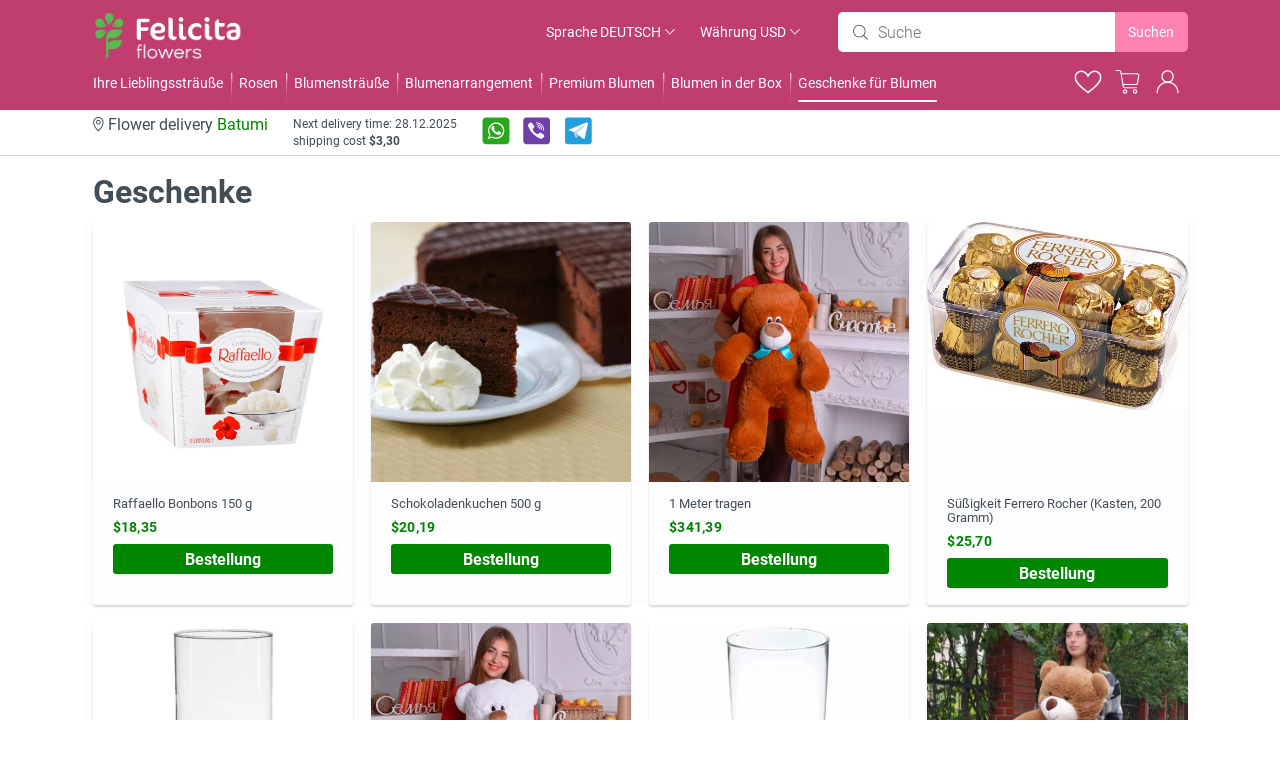

--- FILE ---
content_type: text/html; charset=utf-8
request_url: https://felicita-flowers.com/de/delivery-flowers-batumi/gifts
body_size: 24684
content:
<!DOCTYPE html>
<!--[if IE]><![endif]-->
<!--[if IE 8 ]>
<html prefix="og: http://ogp.me/ns#" dir="ltr" lang="de" class="ie8"><![endif]-->
<!--[if IE 9 ]>
<html prefix="og: http://ogp.me/ns#" dir="ltr" lang="de" class="ie9"><![endif]-->
<!--[if (gt IE 9)|!(IE)]><!-->
<html prefix="og: http://ogp.me/ns#" dir="ltr" lang="de">
<!--<![endif]-->
<head>
    <!-- Google Tag Manager -->

<!-- End Google Tag Manager -->


<!-- Google tag (gtag.js) -->
	<script class="notscr" async src="https://www.googletagmanager.com/gtag/js?id=AW-369936785"></script>
	<script class="notscr">
       window.dataLayer = window.dataLayer || [];
       function gtag(){dataLayer.push(arguments);}
       gtag('js', new Date());

       gtag('config', 'AW-369936785');
       gtag('config', 'AW-17705596604');
	</script>

    <script class="notscr">
        !function(f,b,e,v,n,t,s)
                {if(f.fbq)return;n=f.fbq=function(){n.callMethod?
                n.callMethod.apply(n,arguments):n.queue.push(arguments)};
                if(!f._fbq)f._fbq=n;n.push=n;n.loaded=!0;n.version='2.0';
                n.queue=[];t=b.createElement(e);t.async=!0;
                t.src=v;s=b.getElementsByTagName(e)[0];
                s.parentNode.insertBefore(t,s)}(window, document,'script',
                'https://connect.facebook.net/en_US/fbevents.js');
        fbq('init', '582538770389024');
        fbq('track', 'PageView');
    </script>        <meta name="format-detection" content="address=no">

	<meta charset="UTF-8">
    <meta name="viewport" content="width=device-width, initial-scale=1">
        <title>Geschenke</title>
        <base href="https://felicita-flowers.com">
    <meta property="og:title" content="Geschenke">
    <meta property="og:type" content="website">
    <meta property="og:url" content="https://felicita-flowers.com/de/delivery-flowers-batumi/gifts">
    <meta property="og:site_name" content="Felicita-flowers.com">
        <meta property="og:image" content="https://felicita-flowers.com/image/catalog/logo/ з фоном.jpg">
            <meta property="og:description" content="Geschenke">
    <meta name="description" content="Geschenke">
            <meta name="keywords" content="Geschenke">
        <meta http-equiv="X-UA-Compatible" content="IE=edge">
            <link rel="alternate" hreflang="de" href="https://felicita-flowers.com/de">
                <link rel="alternate" hreflang="es" href="https://felicita-flowers.com/es">
                <link rel="alternate" hreflang="fr" href="https://felicita-flowers.com/fr">
                <link rel="alternate" hreflang="it" href="https://felicita-flowers.com/it">
                <link rel="alternate" hreflang="pl" href="https://felicita-flowers.com/pl">
                <link rel="alternate" hreflang="pt" href="https://felicita-flowers.com/pt">
                <link rel="alternate" hreflang="tr" href="https://felicita-flowers.com/tr">
                <link rel="alternate" hreflang="ru" href="https://felicita-flowers.com/ru">
                <link rel="alternate" hreflang="uk" href="https://felicita-flowers.com/uk">
                <link rel="alternate" hreflang="en" href="https://felicita-flowers.com/en">
            <meta name="og:locale" content="de_GE">            <link href="https://felicita-flowers.com/de/delivery-flowers-batumi/gifts" rel="canonical" />
                <link href="https://felicita-flowers.com/image/catalog/logo/fl21.png?v=3" rel="icon" />
                
    
        <link rel="stylesheet" href="/Vital/css/reset.css?v=2004">
    <link rel="stylesheet" href="/Vital/css/style.css?v=1766837531">

    

                            
</head>
<body class="product-category-52">
<!-- Google Tag Manager (noscript) -->
<noscript><iframe src="https://www.googletagmanager.com/ns.html?id=GTM-TV6HC3MF"
                  height="0" width="0" style="display:none;visibility:hidden"></iframe></noscript>
<!-- End Google Tag Manager (noscript) --><div class="wrap">

    <!-- header -->
    <header class="header">
        <div class="inner-wrap">
            <a href="" class="btn-action-back"></a>
            <div class="flex_header">
                <div class="logo-wrap">
                                        <a href="https://felicita-flowers.com/de/delivery-flowers-batumi" class="logo">
                        <img src="/image/prel.png" data-original="https://felicita-flowers.com/image/cachewebp/catalog/logo/lnew.webp" title="Felicita-flowers.com" alt="Felicita-flowers.com" class="vlz v_lazy logo">
                    </a>
                                    </div>
                <div class="actions-wrap flex alc">
                    <div class="bvc hid-x">
                        <form action="https://felicita-flowers.com/index.php?route=common/language/language" method="post" enctype="multipart/form-data" class="language frm-main-select js-popup-wrap">
			<a href="#" class="btn-select">
		<span style="text-transform: initial">Sprache</span>
		<span>Deutsch</span>
	</a>
																					<a class="hid-s flex" href="#" onclick="$(this).toggleClass('active');return false;">
		<span>ändern</span>
		<svg width="11" height="7" viewBox="0 0 11 7" fill="none" xmlns="http://www.w3.org/2000/svg">
			<path d="M9.9521 0.555952L10.5663 1.17626L5.78969 6.58057L0.723407 1.4468L1.29956 0.793768L5.7546 5.30407L9.9521 0.555952Z" fill="#434D56"/>
		</svg>
	</a>
	<div class="select-block drops">
		<ul>
						<li>
				<a style="cursor: pointer" data-href="de" class="active">
				<img style="vertical-align: middle;margin-right: 4px" class="vlz v_lazy" title="Geschenke" src="/image/prel.png" data-original="image/lang/de-DE.svg" alt="Deutsch">
				Deutsch				</a>
			</li>
						<li>
				<a style="cursor: pointer" data-href="es">
				<img style="vertical-align: middle;margin-right: 4px" class="vlz v_lazy" title="Geschenke" src="/image/prel.png" data-original="image/lang/es-es.svg" alt="Español">
				Español				</a>
			</li>
						<li>
				<a style="cursor: pointer" data-href="fr">
				<img style="vertical-align: middle;margin-right: 4px" class="vlz v_lazy" title="Geschenke" src="/image/prel.png" data-original="image/lang/fr-fr.svg" alt="Français">
				Français				</a>
			</li>
						<li>
				<a style="cursor: pointer" data-href="it">
				<img style="vertical-align: middle;margin-right: 4px" class="vlz v_lazy" title="Geschenke" src="/image/prel.png" data-original="image/lang/it-it.svg" alt="Italiano">
				Italiano				</a>
			</li>
						<li>
				<a style="cursor: pointer" data-href="pl">
				<img style="vertical-align: middle;margin-right: 4px" class="vlz v_lazy" title="Geschenke" src="/image/prel.png" data-original="image/lang/pl-pl.svg" alt="Polski">
				Polski				</a>
			</li>
						<li>
				<a style="cursor: pointer" data-href="pt">
				<img style="vertical-align: middle;margin-right: 4px" class="vlz v_lazy" title="Geschenke" src="/image/prel.png" data-original="image/lang/pt-pt.svg" alt="Português">
				Português				</a>
			</li>
						<li>
				<a style="cursor: pointer" data-href="tr">
				<img style="vertical-align: middle;margin-right: 4px" class="vlz v_lazy" title="Geschenke" src="/image/prel.png" data-original="image/lang/tr-tr.svg" alt="Türk">
				Türk				</a>
			</li>
						<li>
				<a style="cursor: pointer" data-href="ru">
				<img style="vertical-align: middle;margin-right: 4px" class="vlz v_lazy" title="Geschenke" src="/image/prel.png" data-original="image/lang/ru-ru.svg" alt="Русский">
				Русский				</a>
			</li>
						<li>
				<a style="cursor: pointer" data-href="uk">
				<img style="vertical-align: middle;margin-right: 4px" class="vlz v_lazy" title="Geschenke" src="/image/prel.png" data-original="image/lang/ua-uk.svg" alt="Український">
				Український				</a>
			</li>
						<li>
				<a style="cursor: pointer" data-href="en">
				<img style="vertical-align: middle;margin-right: 4px" class="vlz v_lazy" title="Geschenke" src="/image/prel.png" data-original="image/lang/en-gb.svg" alt="English">
				English				</a>
			</li>
					</ul>
	</div>
	<input type="hidden" name="code" value="">
	<input type="hidden" name="lid" value="7">
	<input type="hidden" name="redirect" value="https://felicita-flowers.com/de/delivery-flowers-batumi/gifts">
</form>
                    </div>
                    <div class="bvc hid-x">
                        <form action="https://felicita-flowers.com/index.php?route=common/currency/currency" method="post" enctype="multipart/form-data" class="frm-main-select js-popup-wrap cyr">
    								<a href="USD" class="btn-select">
		<span style="text-transform: initial">Währung</span>
		<span>USD</span>
	</a>
																													<a class="hid-s flex" href="#" onclick="$(this).toggleClass('active');return false;">
		<span>ändern</span>
		<svg width="11" height="7" viewBox="0 0 11 7" fill="none" xmlns="http://www.w3.org/2000/svg">
			<path d="M9.9521 0.555952L10.5663 1.17626L5.78969 6.58057L0.723407 1.4468L1.29956 0.793768L5.7546 5.30407L9.9521 0.555952Z" fill="#434D56"/>
		</svg>
	</a>
    <div class="select-block drops">
        <ul class="cur">
            	                        <li>
				    <a href="EUR">
		    		    <span class="cv">€</span>
						Euro					</a>
				</li>
            				                        <li>
				    <a href="GBP">
		    		    <span class="cv">£</span>
						Pound sterling					</a>
				</li>
            				        			    <li>
				    <a href="TRY">
					    <span class="cv">TL</span>
						TRY					</a>
				</li>
							                        <li>
				    <a href="USD" class="active">
		    		    <span class="cv">$</span>
						U.S. dollar					</a>
				</li>
            				        			    <li>
				    <a href="PLN">
					    <span class="cv">zł</span>
						PLN					</a>
				</li>
							        			    <li>
				    <a href="AZN">
					    <span class="cv">₼</span>
						AZN					</a>
				</li>
							        			    <li>
				    <a href="AMD">
					    <span class="cv">֏</span>
						AMD					</a>
				</li>
							        			    <li>
				    <a href="BGN">
					    <span class="cv">лв.</span>
						BGN					</a>
				</li>
							        			    <li>
				    <a href="HUF">
					    <span class="cv">HUF</span>
						HUF					</a>
				</li>
							        			    <li>
				    <a href="GEL">
					    <span class="cv">₾</span>
						GEL					</a>
				</li>
							                        <li>
				    <a href="AED">
		    		    <span class="cv">AED</span>
						Дирхам ОАЭ					</a>
				</li>
            				        			    <li>
				    <a href="MDL">
					    <span class="cv">MDL</span>
						MDL					</a>
				</li>
							        			    <li>
				    <a href="ROL">
					    <span class="cv">ROL</span>
						ROL					</a>
				</li>
							        			    <li>
				    <a href="KZT">
					    <span class="cv">₸</span>
						KZT					</a>
				</li>
							        			    <li>
				    <a href="UAH">
					    <span class="cv"> грн</span>
						UAH					</a>
				</li>
							        			    <li>
				    <a href="CZK">
					    <span class="cv">Kč</span>
						CZK					</a>
				</li>
							                        <li>
				    <a href="ILS">
		    		    <span class="cv">₪</span>
						Шекель					</a>
				</li>
            			        </ul>
    </div>
	<input type="hidden" name="code" value="">
    <input type="hidden" name="redirect" value="https://felicita-flowers.com/de/delivery-flowers-batumi/gifts">
</form>
                    </div>
                    <!-- search wrap -->
<div class="search-wrap js-popup-wrap hid-x">
    <div class="search-block js-popup-block">
        <form action="https://felicita-flowers.com/de/delivery-flowers-batumi/search" class="frm-main-search">
            <div class="abs">
                <svg width="16" height="16" viewBox="0 0 16 16" fill="none" xmlns="http://www.w3.org/2000/svg">
                    <path d="M14.9834 15.1774L11.0667 11.2607C11.2334 11.0524 11.4001 10.8441 11.5251 10.6357C12.2334 9.59408 12.6084 8.38574 12.6084 7.13574C12.6084 3.67741 9.81673 0.885742 6.3584 0.885742C2.90006 0.885742 0.108398 3.67741 0.108398 7.13574C0.108398 10.5941 2.90006 13.3857 6.3584 13.3857C7.90006 13.3857 9.3584 12.8441 10.4834 11.8441L14.4001 15.7607C14.4834 15.8441 14.6084 15.8857 14.6917 15.8857C14.7751 15.8857 14.9001 15.8441 14.9834 15.7607C15.1501 15.5941 15.1501 15.3441 14.9834 15.1774ZM6.3584 12.5524C3.3584 12.5524 0.941732 10.1357 0.941732 7.13574C0.941732 4.13574 3.3584 1.71908 6.3584 1.71908C9.3584 1.71908 11.7751 4.13574 11.7751 7.13574C11.7751 8.21908 11.4417 9.26074 10.8584 10.1774C9.8584 11.6774 8.15007 12.5524 6.3584 12.5524Z" fill="#434D56"/>
                </svg>
                <input type="text" name="search" value="" placeholder="Suche">
            </div>
            <button type="submit" class="btn-search hid-x">
                Suchen            </button>
            <a class="clear_search hid-s" onclick="$('.search-wrap').removeClass('vis');$('body').removeClass('bxx');$('.abs input').val('');return false;">
                <svg width="17" height="16" viewBox="0 0 17 16" fill="none" xmlns="http://www.w3.org/2000/svg">
                    <path d="M1.29004 14.8842L15.5568 0.617432L1.29004 14.8842Z" fill="#434D56"/>
                    <path d="M1.29004 14.8842L15.5568 0.617432" stroke="#434D56" stroke-linecap="round" stroke-linejoin="round"/>
                    <path d="M1.29004 0.617432L15.5568 14.8842L1.29004 0.617432Z" fill="#434D56"/>
                    <path d="M1.29004 0.617432L15.5568 14.8842" stroke="#434D56" stroke-linecap="round" stroke-linejoin="round"/>
                </svg>
            </a>
        </form>
    </div>
</div>
<!-- /search wrap -->


                </div>
                <div class="button-wrap hid-s flex alc jus">
                    <a href="#" class="search_mob" onclick="$('.search-wrap').addClass('vis');$('body').addClass('bxx');$('.moi').fadeOut();return false;">
                        <svg width="24" height="24" viewBox="0 0 24 24" fill="none" xmlns="http://www.w3.org/2000/svg">
                            <path d="M23.0938 22.8898L17.028 16.824C17.2861 16.5014 17.5442 16.1787 17.7378 15.8561C18.8348 14.2428 19.4156 12.3715 19.4156 10.4356C19.4156 5.0796 15.0921 0.756104 9.7361 0.756104C4.38013 0.756104 0.0566406 5.0796 0.0566406 10.4356C0.0566406 15.7915 4.38013 20.115 9.7361 20.115C12.1237 20.115 14.3822 19.2761 16.1245 17.7274L22.1903 23.7932C22.3194 23.9223 22.513 23.9868 22.6421 23.9868C22.7711 23.9868 22.9647 23.9223 23.0938 23.7932C23.3519 23.5351 23.3519 23.1479 23.0938 22.8898ZM9.7361 18.8244C5.08996 18.8244 1.34724 15.0817 1.34724 10.4356C1.34724 5.78942 5.08996 2.0467 9.7361 2.0467C14.3822 2.0467 18.125 5.78942 18.125 10.4356C18.125 12.1133 17.6087 13.7266 16.7053 15.1462C15.1566 17.4693 12.5109 18.8244 9.7361 18.8244Z" fill="white"/>
                        </svg>
                    </a>
                    <a href="#" class="fav bot-or" id="wishlist-total2" data-count="">
                        <svg width="26" height="22" viewBox="0 0 28 24" fill="none" xmlns="http://www.w3.org/2000/svg">
                            <path d="M20.6951 1.23022C24.4277 1.23046 26.6355 4.28209 26.6355 6.73804C26.6355 7.47906 26.6646 8.15239 26.5125 8.96558C26.3632 9.76276 26.0323 10.7134 25.2751 11.9099C23.7776 14.2764 20.63 17.5756 14.0046 22.4871C7.37941 17.5757 4.23161 14.2764 2.73413 11.9099C1.977 10.7134 1.64605 9.76275 1.49683 8.96558C1.34465 8.15239 1.37474 7.47906 1.37476 6.73804C1.37476 4.28199 3.58222 1.23022 7.31519 1.23022C9.14762 1.23026 10.6474 2.14476 11.7244 3.12183C12.2584 3.60632 12.6728 4.09219 12.9529 4.45679C13.0924 4.63847 13.1974 4.78887 13.2664 4.89136C13.3007 4.94242 13.3265 4.98139 13.3425 5.00659C13.3505 5.01911 13.3558 5.0286 13.3591 5.03394C13.3605 5.03622 13.3615 5.03794 13.3621 5.03882L14.0046 6.10815L14.6472 5.03784C14.6478 5.03693 14.649 5.03578 14.6501 5.03394C14.6534 5.02861 14.6597 5.01919 14.6677 5.00659C14.6837 4.98139 14.7087 4.94223 14.7429 4.89136C14.8118 4.78887 14.9168 4.63855 15.0564 4.45679C15.3364 4.09222 15.7509 3.60635 16.2849 3.12183C17.3619 2.14473 18.8626 1.23022 20.6951 1.23022Z" stroke="white" stroke-width="1.5"/>
                        </svg>
                    </a>
                    <div class="cart-block js-popup-block favorites2">
                        <div class="carts_top_modal">
                            <div class="but_cart" onclick="$(this).parent().parent().prev().removeClass('active');$('body').removeClass('notover');">
                                <svg class="pointer" width="19" height="19" viewBox="0 0 19 19" fill="none" xmlns="http://www.w3.org/2000/svg">
                                    <path d="M1.14844 18.1185L18.3725 0.88147" stroke="#434D56" stroke-linecap="round" stroke-linejoin="round"/>
                                    <path d="M1.14844 0.88147L18.3725 18.1185" stroke="#434D56" stroke-linecap="round" stroke-linejoin="round"/>
                                </svg>
                            </div>
                        </div>
                        <div class="items-wrap flex wrap2">
                                                        <div class="item-cart-header2 flex">
                                <svg width="22" height="22" viewBox="0 0 22 22" fill="none" xmlns="http://www.w3.org/2000/svg">
                                    <path d="M21.402 10.7319C21.3211 4.84843 16.4888 0.144538 10.6054 0.220637C4.72196 0.296736 0.0180728 5.1338 0.0941722 11.0172C0.175028 16.9007 5.00734 21.6046 10.8908 21.5285C16.7742 21.4476 21.4828 16.6153 21.402 10.7319ZM10.7481 4.02085C11.5899 4.02085 12.2701 4.70099 12.2701 5.54283C12.2701 6.38468 11.5899 7.06482 10.7481 7.06482C9.90623 7.06482 9.22609 6.38468 9.22609 5.54283C9.22609 4.70099 9.90623 4.02085 10.7481 4.02085ZM12.8408 17.4857H8.65535V16.9625H9.70172V9.35256H8.65535V8.78181H11.7944V16.9625H12.8408V17.4857Z" fill="#D2E4F0"/>
                                </svg>
                                <div>Artikel wurden noch nicht zu Favoriten hinzugefügt</div>
                            </div>
                                                    </div>
                    </div>
                    <a href="/checkout" class="bot-or  cart cart-total" data-count="">
	<svg width="25" height="24" viewBox="0 0 25 24" fill="none" xmlns="http://www.w3.org/2000/svg">
		<path d="M10.0844 19.3805C8.86057 19.3805 7.85925 20.3495 7.85925 21.5339C7.85925 22.7182 8.86057 23.6873 10.0844 23.6873C11.3082 23.6873 12.3096 22.7182 12.3096 21.5339C12.3096 20.3495 11.3082 19.3805 10.0844 19.3805ZM10.0844 22.6106C9.47249 22.6106 8.97183 22.1261 8.97183 21.5339C8.97183 20.9417 9.47249 20.4572 10.0844 20.4572C10.6963 20.4572 11.197 20.9417 11.197 21.5339C11.197 22.1261 10.6963 22.6106 10.0844 22.6106Z" fill="white"/>
		<path d="M20.0978 19.3804C18.874 19.3804 17.8727 20.3494 17.8727 21.5337C17.8727 22.7181 18.874 23.6871 20.0978 23.6871C21.3217 23.6871 22.323 22.7181 22.323 21.5337C22.323 20.3494 21.3217 19.3804 20.0978 19.3804ZM20.0978 22.6104C19.4859 22.6104 18.9853 22.1259 18.9853 21.5337C18.9853 20.9416 19.4859 20.4571 20.0978 20.4571C20.7098 20.4571 21.2104 20.9416 21.2104 21.5337C21.2104 22.1259 20.7098 22.6104 20.0978 22.6104Z" fill="white"/>
		<path d="M23.7686 3.98375C23.3792 3.49924 22.7116 3.23007 22.0441 3.23007H6.63488L6.41236 1.83037C6.24548 0.807517 5.29978 0 4.18721 0H0.626953V1.07669H4.18721C4.74349 1.07669 5.24416 1.45353 5.29978 1.99188L7.6362 16.581C7.85872 17.6039 8.80441 18.3576 9.86136 18.3576H21.766V17.2809H9.86136C9.30507 17.2809 8.86004 16.904 8.74878 16.3657L8.52626 15.0737H20.8759C21.9328 15.0737 22.8785 14.32 23.101 13.1894L24.2693 5.65262C24.3805 5.06044 24.2136 4.46826 23.7686 3.98375ZM23.1567 5.54495L21.9885 13.0818C21.8772 13.674 21.4322 14.0508 20.8759 14.0508H8.35938L6.80177 4.36059H22.0441C22.3779 4.36059 22.7116 4.5221 22.9342 4.73743C23.1567 4.89894 23.2123 5.22194 23.1567 5.54495Z" fill="white"/>
	</svg>
</a>
<div class="cart-block js-popup-block">
	<div class="carts_top_modal">
		<div class="but_cart" onclick="$(this).parent().parent().prev().removeClass('active');$('body').removeClass('notover');">
			<svg class="pointer" width="19" height="19" viewBox="0 0 19 19" fill="none" xmlns="http://www.w3.org/2000/svg">
				<path d="M1.15027 18.1185L18.3743 0.88147" stroke="#434D56" stroke-linecap="round" stroke-linejoin="round"/>
				<path d="M1.15027 0.88147L18.3743 18.1185" stroke="#434D56" stroke-linecap="round" stroke-linejoin="round"/>
			</svg>
		</div>
	</div>
	<div class="hid_r">
		<a href="#" onclick="$(this).parent().parent().prev().removeClass('active');$('body').removeClass('notover');return false;">
			<svg width="30" height="30" viewBox="0 0 30 30" fill="none" xmlns="http://www.w3.org/2000/svg">
				<circle cx="14.6191" cy="15" r="14.5" fill="white"/>
				<path d="M8.61908 11L10.6191 9L14.6191 13L18.6191 9L20.6191 11L16.6191 15L20.6191 19L18.6191 21L14.6191 17L10.6191 21L8.61908 19L12.6191 15L8.61908 11Z" fill="#434D56"/>
			</svg>
		</a>
	</div>
	<div class="items-wrap carty">
				<div class="item-cart-header2">
			<svg width="22" height="22" viewBox="0 0 22 22" fill="none" xmlns="http://www.w3.org/2000/svg">
				<path d="M21.402 10.7319C21.3211 4.84843 16.4888 0.144538 10.6054 0.220637C4.72196 0.296736 0.0180728 5.1338 0.0941722 11.0172C0.175028 16.9007 5.00734 21.6046 10.8908 21.5285C16.7742 21.4476 21.4828 16.6153 21.402 10.7319ZM10.7481 4.02085C11.5899 4.02085 12.2701 4.70099 12.2701 5.54283C12.2701 6.38468 11.5899 7.06482 10.7481 7.06482C9.90623 7.06482 9.22609 6.38468 9.22609 5.54283C9.22609 4.70099 9.90623 4.02085 10.7481 4.02085ZM12.8408 17.4857H8.65535V16.9625H9.70172V9.35256H8.65535V8.78181H11.7944V16.9625H12.8408V17.4857Z" fill="#D2E4F0"/>
			</svg>
			<div>Artikel wurden noch nicht in den Warenkorb gelegt</div>
		</div>
			</div>
</div>
                                        <a href="https://felicita-flowers.com/de/delivery-flowers-batumi/login">
                        <svg width="21" height="23" viewBox="0 0 23 24" fill="none" xmlns="http://www.w3.org/2000/svg">
                            <path d="M11.5818 12.827C8.17303 12.827 5.39966 9.99815 5.39966 6.52116C5.39966 3.04417 8.17303 0.215332 11.5818 0.215332C14.9907 0.215332 17.764 3.04417 17.764 6.52116C17.764 9.99815 14.9907 12.827 11.5818 12.827ZM11.5818 1.49346C8.86192 1.49346 6.65272 3.74684 6.65272 6.52116C6.65272 9.29549 8.86192 11.5489 11.5818 11.5489C14.3018 11.5489 16.511 9.29549 16.511 6.52116C16.511 3.74684 14.3018 1.49346 11.5818 1.49346Z" fill="white"/>
                            <path d="M21.9984 23.4516C21.6539 23.4516 21.3748 23.1669 21.3748 22.8156C21.3748 17.3094 16.9861 12.8329 11.5879 12.8329C6.18957 12.8329 1.79494 17.3033 1.79494 22.8096C1.79494 23.1609 1.51582 23.4456 1.17137 23.4456C0.826928 23.4456 0.54187 23.1609 0.54187 22.8096C0.54187 16.6006 5.49475 11.5487 11.5819 11.5487C17.6691 11.5487 22.622 16.6006 22.622 22.8096C22.622 23.1609 22.3428 23.4516 21.9984 23.4516Z" fill="white"/>
                        </svg>
                    </a>
                                    </div>
            </div>
            <div class="main-menu-wrap js-popup-wrap">
                <a href="#" class="btn-action-ico menu">
                    <svg width="31" height="20" viewBox="0 0 31 20" fill="none" xmlns="http://www.w3.org/2000/svg">
                        <rect x="0.623535" y="0.083374" width="30" height="2" rx="1" fill="#FFFAFA"/>
                        <rect x="0.623535" y="9.04175" width="30" height="2" rx="1" fill="#FFFAFA"/>
                        <rect x="0.623535" y="18" width="30" height="2" rx="1" fill="#FFFAFA"/>
                    </svg>
                </a>
                <div class="menu-block js-popup-block">
                    <div class="inner-wrap hid-s">
                        <!-- text wrap -->
                        <div class="text-outer-wrap">
                            <div class="text-wrap twh">
                                <div class="flex alc">
                                    <svg width="11" height="15" viewBox="0 0 11 15" fill="none" xmlns="http://www.w3.org/2000/svg">
                                        <path d="M5.38287 0.03125C2.52669 0.03125 0.201661 2.35629 0.20166 5.21246C0.201658 10.2381 5.09078 14.0588 5.09078 14.0588C5.17423 14.1254 5.27784 14.1616 5.38461 14.1616C5.49138 14.1616 5.59498 14.1254 5.67844 14.0588C5.67844 14.0588 10.5676 10.2381 10.5676 5.21246C10.5676 2.35629 8.23905 0.03125 5.38287 0.03125ZM5.38287 0.973604C7.72989 0.973604 9.6252 2.86544 9.6252 5.21246C9.62521 9.32384 5.9023 12.5721 5.38635 13.0121C4.87286 12.5743 1.14401 9.32544 1.14401 5.21246C1.14402 2.86544 3.03585 0.973604 5.38287 0.973604Z" fill="#434D56"/>
                                        <path d="M5.38369 2.8584C4.08847 2.8584 3.02955 3.91733 3.02954 5.21255C3.02953 6.50778 4.08846 7.57017 5.38369 7.57017C6.67891 7.57017 7.74132 6.50778 7.74131 5.21255C7.74131 3.91733 6.67891 2.8584 5.38369 2.8584ZM5.38369 3.80075C6.16975 3.80075 6.79896 4.42649 6.79896 5.21255C6.79896 5.99861 6.16975 6.62782 5.38369 6.62782C4.59763 6.62782 3.97189 5.99861 3.9719 5.21255C3.9719 4.42649 4.59763 3.80075 5.38369 3.80075Z" fill="#434D56"/>
                                    </svg>

                                                                        Flower delivery<span class="geos" onclick="$(this).addClass('active');$('.modal_region').fadeIn();$('body').addClass('notover');$('.modal_region').addClass('active');return false;">Batumi</span><br>
                                                                    </div>

                                                            </div>
                            <div class="text-wrap tg">
                                 Next delivery time: 28.12.2025                                <br>
                                                                shipping cost <a class="nor">$3,30</a>
                                                            </div>
                            <div class="text-wrap wrap_phone hid-x">
                                <a href="tel:"></a>
                            </div>
                                                        <div class="text-wrap wrap_masseng">
                                                                                                <a href="whatsapp://send?phone=+380673821749" target="_blank" rel="nofollow">
                                    <svg width="28" height="28" viewBox="0 0 28 28" fill="none" xmlns="http://www.w3.org/2000/svg">
                                        <path d="M23.7849 0.473633H4.18677C2.19593 0.473633 0.582031 2.08753 0.582031 4.07837V23.6765C0.582031 25.6673 2.19593 27.2812 4.18677 27.2812H23.7849C25.7757 27.2812 27.3896 25.6673 27.3896 23.6765V4.07837C27.3896 2.08753 25.7757 0.473633 23.7849 0.473633Z" fill="#29A71A"/>
                                        <path d="M5.63647 22.3167L7.27697 18.0357C6.19379 16.3495 5.76753 14.3242 6.07912 12.3444C6.39071 10.3647 7.41846 8.56823 8.96723 7.29625C10.516 6.02427 12.4779 5.36532 14.4805 5.4445C16.4831 5.52368 18.3869 6.33549 19.8304 7.72578C21.2739 9.11608 22.1566 10.988 22.3109 12.9862C22.4652 14.9844 21.8803 16.9697 20.6674 18.5651C19.4545 20.1606 17.6979 21.255 15.7312 21.6407C13.7645 22.0264 11.7247 21.6765 9.99898 20.6574L5.63647 22.3167ZM10.3391 19.426L10.487 19.5185C11.9283 20.4083 13.6478 20.7334 15.3144 20.4314C16.9811 20.1293 18.4771 19.2214 19.5146 17.8825C20.552 16.5435 21.0574 14.8682 20.9337 13.1789C20.8099 11.4896 20.0656 9.90578 18.8441 8.73236C17.6225 7.55894 16.0101 6.87884 14.3172 6.82298C12.6243 6.76711 10.9706 7.33944 9.6744 8.42977C8.37818 9.52011 7.5311 11.0514 7.29621 12.7288C7.06132 14.4063 7.45524 16.1114 8.40213 17.5158L8.50442 17.6682L7.40728 20.5427L10.3391 19.426Z" fill="#FEFEFE"/>
                                        <path d="M18.7722 15.1849C17.8653 14.7154 16.9013 14.2803 16.8942 14.2764C16.5624 14.1199 16.3292 14.2944 16.2573 14.3985L15.5029 15.3375C15.2995 15.5159 15.0162 15.3375 14.9849 15.3187C13.7204 14.7963 12.6639 13.8709 11.9793 12.6864C11.8228 12.486 11.9598 12.3554 11.9895 12.3303C12.3025 12.0596 12.5912 11.5987 12.6022 11.5807C12.7892 11.288 12.6218 10.9242 12.6163 10.9124L11.8064 9.03834C11.6147 8.67292 11.1804 8.73552 11.1741 8.73786H10.8525C10.7478 8.72133 10.6407 8.72865 10.5393 8.75927C10.4378 8.78989 10.3445 8.84303 10.2664 8.91471C9.89224 9.20723 9.60093 9.59241 9.42134 10.0321C9.25872 10.5326 9.21358 11.0637 9.28944 11.5844C9.3653 12.1051 9.56011 12.6013 9.85876 13.0346C11.25 15.2874 12.5889 16.1888 12.6421 16.2232C14.5201 17.5957 16.4044 17.7882 16.4764 17.7945C16.5814 17.8087 16.6873 17.8158 16.7933 17.8156C17.1221 17.8105 17.4467 17.7406 17.7485 17.6099C18.0504 17.4793 18.3235 17.2905 18.5523 17.0543C18.989 16.6779 19.057 15.8297 19.0594 15.7858C19.0617 15.3148 18.7761 15.1864 18.7722 15.1849Z" fill="#FEFEFE"/>
                                    </svg>
                                </a>
                                                                                                <a href="viber://chat?number=+380685832500&text=Переход со страницы - https://felicita-flowers.com/de/delivery-flowers-batumi/gifts%0A-------------------%0A%0A" target="_blank" rel="nofollow">
                                    <svg width="28" height="28" viewBox="0 0 28 28" fill="none" xmlns="http://www.w3.org/2000/svg">
                                        <path d="M23.7191 0.473633H3.6134C1.76272 0.473633 0.262451 1.9739 0.262451 3.82458V23.9303C0.262451 25.781 1.76272 27.2812 3.6134 27.2812H23.7191C25.5698 27.2812 27.0701 25.781 27.0701 23.9303V3.82458C27.0701 1.9739 25.5698 0.473633 23.7191 0.473633Z" fill="#6F3FAA"/>
                                        <path fill-rule="evenodd" clip-rule="evenodd" d="M20.0052 17.2848C19.5022 16.8798 18.9646 16.5163 18.4355 16.145C17.3802 15.4038 16.415 15.3463 15.6275 16.5387C15.1853 17.2082 14.5663 17.2375 13.919 16.9438C12.1346 16.1347 10.7567 14.888 9.94956 13.0743C9.59254 12.2719 9.59721 11.5525 10.4326 10.985C10.8749 10.6849 11.3205 10.3297 11.2849 9.67388C11.2383 8.81877 9.16207 5.96104 8.34218 5.65943C8.00289 5.53459 7.66504 5.54268 7.31988 5.65871C5.3973 6.30525 4.60101 7.88638 5.36363 9.75852C7.63874 15.344 11.6427 19.2324 17.1542 21.6057C17.4684 21.7408 17.8175 21.7949 17.9943 21.8433C19.2491 21.856 20.719 20.647 21.1435 19.4472C21.5523 18.2929 20.6885 17.8347 20.0052 17.2848Z" fill="white"/>
                                        <path fill-rule="evenodd" clip-rule="evenodd" d="M13.8257 6.23213C17.855 6.85176 19.7132 8.76769 20.2263 12.826C20.2739 13.2009 20.1343 13.7649 20.6691 13.7753C21.228 13.786 21.0934 13.2303 21.098 12.855C21.1453 9.03288 17.8126 5.48957 13.9422 5.35892C13.6501 5.40091 13.0459 5.15753 13.0082 5.81203C12.9831 6.25333 13.4918 6.18079 13.8257 6.23213Z" fill="white"/>
                                        <path fill-rule="evenodd" clip-rule="evenodd" d="M14.614 7.34484C14.2264 7.29818 13.7148 7.11553 13.6242 7.65334C13.5297 8.21775 14.0999 8.16042 14.4663 8.24243C16.9549 8.79862 17.8214 9.70442 18.2311 12.173C18.291 12.5328 18.1721 13.093 18.7837 13.0002C19.237 12.9311 19.0733 12.451 19.1112 12.1705C19.1312 9.80056 17.1004 7.6434 14.614 7.34484Z" fill="white"/>
                                        <path fill-rule="evenodd" clip-rule="evenodd" d="M14.8428 9.28277C14.5841 9.28918 14.3302 9.31715 14.2351 9.5936C14.0923 10.0068 14.3927 10.1054 14.6985 10.1545C15.7194 10.3184 16.2566 10.9203 16.3586 11.9383C16.3861 12.2147 16.5615 12.4385 16.8284 12.407C17.1982 12.3629 17.2317 12.0337 17.2203 11.7211C17.2386 10.5773 15.9459 9.25539 14.8428 9.28277Z" fill="white"/>
                                    </svg>
                                </a>
                                                                                                <a href="https://t.me/FelicitaFlowers?start=ZGUvZGVsaXZlcnktZmxvd2Vycy1iYXR1bWkvZ2lmdHM=" rel="nofollow">
                                    <svg width="28" height="28" viewBox="0 0 28 28" fill="none" xmlns="http://www.w3.org/2000/svg">
                                        <path d="M24.8719 0.473633H3.8161C2.22778 0.473633 0.940186 1.76122 0.940186 3.34954V24.4053C0.940186 25.9937 2.22778 27.2812 3.8161 27.2812H24.8719C26.4602 27.2812 27.7478 25.9937 27.7478 24.4053V3.34954C27.7478 1.76122 26.4602 0.473633 24.8719 0.473633Z" fill="#20A0E1"/>
                                        <path fill-rule="evenodd" clip-rule="evenodd" d="M20.2408 9.27649C20.3834 8.99128 20.6686 8.99128 20.6686 8.56348C20.0982 8.56348 19.6704 8.99128 19.3852 9.13389L9.83081 15.1232L11.6846 20.9699C11.9699 20.6847 11.9699 20.3995 11.9699 19.8291C11.9699 19.5439 12.1125 18.9735 12.1125 18.6883V17.6901C12.2551 17.5475 12.2551 17.4048 12.2551 17.1196C12.2551 16.977 12.2551 16.8344 12.2551 16.6918C12.3977 16.4066 12.5403 16.5492 12.6829 16.264C14.8219 13.9824 17.8166 11.4155 20.2408 9.27649Z" fill="#CCD8E6"/>
                                        <path fill-rule="evenodd" clip-rule="evenodd" d="M5.12498 13.412L9.83087 15.1233L19.8131 8.84875C20.0983 8.70614 20.3835 8.56354 20.6687 8.56354C20.6687 8.99135 20.0983 9.41916 19.8131 9.70436C17.674 11.5582 14.1089 14.2677 12.2551 16.4067L13.9663 17.6901C14.2516 17.6901 14.9646 18.4031 15.1072 18.5457C15.3924 18.6883 16.5332 19.544 16.6758 19.8292C16.961 19.8292 16.961 19.9718 17.1036 20.1144L18.5296 21.1126C19.1 21.5404 19.6705 22.2534 20.6687 21.5404L23.8059 7.28012C24.2337 4.85587 23.0929 5.28368 21.5243 5.85409L5.55278 12.2712C4.98237 12.5564 4.41196 13.2694 5.12498 13.412Z" fill="#FEFEFE"/>
                                        <path fill-rule="evenodd" clip-rule="evenodd" d="M11.6848 20.9699L11.8274 21.1125C12.1126 21.1125 12.3978 20.9699 12.683 20.6847L15.1073 18.5457C14.9647 18.4031 14.2517 17.69 13.9665 17.69L12.2552 16.4066L11.6848 20.9699Z" fill="#ABBDD5"/>
                                    </svg>
                                </a>
                                                            </div>
                                                    </div>
                        <!-- /text wrap -->

                    </div>
                    <div class="select-outer-wrap flex alc jus">
                        <div class="select-wrap">
                            <form action="https://felicita-flowers.com/index.php?route=common/currency/currency" method="post" enctype="multipart/form-data" class="frm-main-select js-popup-wrap cyr">
    								<a href="USD" class="btn-select">
		<span style="text-transform: initial">Währung</span>
		<span>USD</span>
	</a>
																													<a class="hid-s flex" href="#" onclick="$(this).toggleClass('active');return false;">
		<span>ändern</span>
		<svg width="11" height="7" viewBox="0 0 11 7" fill="none" xmlns="http://www.w3.org/2000/svg">
			<path d="M9.9521 0.555952L10.5663 1.17626L5.78969 6.58057L0.723407 1.4468L1.29956 0.793768L5.7546 5.30407L9.9521 0.555952Z" fill="#434D56"/>
		</svg>
	</a>
    <div class="select-block drops">
        <ul class="cur">
            	                        <li>
				    <a href="EUR">
		    		    <span class="cv">€</span>
						Euro					</a>
				</li>
            				                        <li>
				    <a href="GBP">
		    		    <span class="cv">£</span>
						Pound sterling					</a>
				</li>
            				        			    <li>
				    <a href="TRY">
					    <span class="cv">TL</span>
						TRY					</a>
				</li>
							                        <li>
				    <a href="USD" class="active">
		    		    <span class="cv">$</span>
						U.S. dollar					</a>
				</li>
            				        			    <li>
				    <a href="PLN">
					    <span class="cv">zł</span>
						PLN					</a>
				</li>
							        			    <li>
				    <a href="AZN">
					    <span class="cv">₼</span>
						AZN					</a>
				</li>
							        			    <li>
				    <a href="AMD">
					    <span class="cv">֏</span>
						AMD					</a>
				</li>
							        			    <li>
				    <a href="BGN">
					    <span class="cv">лв.</span>
						BGN					</a>
				</li>
							        			    <li>
				    <a href="HUF">
					    <span class="cv">HUF</span>
						HUF					</a>
				</li>
							        			    <li>
				    <a href="GEL">
					    <span class="cv">₾</span>
						GEL					</a>
				</li>
							                        <li>
				    <a href="AED">
		    		    <span class="cv">AED</span>
						Дирхам ОАЭ					</a>
				</li>
            				        			    <li>
				    <a href="MDL">
					    <span class="cv">MDL</span>
						MDL					</a>
				</li>
							        			    <li>
				    <a href="ROL">
					    <span class="cv">ROL</span>
						ROL					</a>
				</li>
							        			    <li>
				    <a href="KZT">
					    <span class="cv">₸</span>
						KZT					</a>
				</li>
							        			    <li>
				    <a href="UAH">
					    <span class="cv"> грн</span>
						UAH					</a>
				</li>
							        			    <li>
				    <a href="CZK">
					    <span class="cv">Kč</span>
						CZK					</a>
				</li>
							                        <li>
				    <a href="ILS">
		    		    <span class="cv">₪</span>
						Шекель					</a>
				</li>
            			        </ul>
    </div>
	<input type="hidden" name="code" value="">
    <input type="hidden" name="redirect" value="https://felicita-flowers.com/de/delivery-flowers-batumi/gifts">
</form>
                        </div>
                        <div class="select-wrap">
                            <form action="https://felicita-flowers.com/index.php?route=common/language/language" method="post" enctype="multipart/form-data" class="language frm-main-select js-popup-wrap">
			<a href="#" class="btn-select">
		<span style="text-transform: initial">Sprache</span>
		<span>Deutsch</span>
	</a>
																					<a class="hid-s flex" href="#" onclick="$(this).toggleClass('active');return false;">
		<span>ändern</span>
		<svg width="11" height="7" viewBox="0 0 11 7" fill="none" xmlns="http://www.w3.org/2000/svg">
			<path d="M9.9521 0.555952L10.5663 1.17626L5.78969 6.58057L0.723407 1.4468L1.29956 0.793768L5.7546 5.30407L9.9521 0.555952Z" fill="#434D56"/>
		</svg>
	</a>
	<div class="select-block drops">
		<ul>
						<li>
				<a style="cursor: pointer" data-href="de" class="active">
				<img style="vertical-align: middle;margin-right: 4px" class="vlz v_lazy" title="Geschenke" src="/image/prel.png" data-original="image/lang/de-DE.svg" alt="Deutsch">
				Deutsch				</a>
			</li>
						<li>
				<a style="cursor: pointer" data-href="es">
				<img style="vertical-align: middle;margin-right: 4px" class="vlz v_lazy" title="Geschenke" src="/image/prel.png" data-original="image/lang/es-es.svg" alt="Español">
				Español				</a>
			</li>
						<li>
				<a style="cursor: pointer" data-href="fr">
				<img style="vertical-align: middle;margin-right: 4px" class="vlz v_lazy" title="Geschenke" src="/image/prel.png" data-original="image/lang/fr-fr.svg" alt="Français">
				Français				</a>
			</li>
						<li>
				<a style="cursor: pointer" data-href="it">
				<img style="vertical-align: middle;margin-right: 4px" class="vlz v_lazy" title="Geschenke" src="/image/prel.png" data-original="image/lang/it-it.svg" alt="Italiano">
				Italiano				</a>
			</li>
						<li>
				<a style="cursor: pointer" data-href="pl">
				<img style="vertical-align: middle;margin-right: 4px" class="vlz v_lazy" title="Geschenke" src="/image/prel.png" data-original="image/lang/pl-pl.svg" alt="Polski">
				Polski				</a>
			</li>
						<li>
				<a style="cursor: pointer" data-href="pt">
				<img style="vertical-align: middle;margin-right: 4px" class="vlz v_lazy" title="Geschenke" src="/image/prel.png" data-original="image/lang/pt-pt.svg" alt="Português">
				Português				</a>
			</li>
						<li>
				<a style="cursor: pointer" data-href="tr">
				<img style="vertical-align: middle;margin-right: 4px" class="vlz v_lazy" title="Geschenke" src="/image/prel.png" data-original="image/lang/tr-tr.svg" alt="Türk">
				Türk				</a>
			</li>
						<li>
				<a style="cursor: pointer" data-href="ru">
				<img style="vertical-align: middle;margin-right: 4px" class="vlz v_lazy" title="Geschenke" src="/image/prel.png" data-original="image/lang/ru-ru.svg" alt="Русский">
				Русский				</a>
			</li>
						<li>
				<a style="cursor: pointer" data-href="uk">
				<img style="vertical-align: middle;margin-right: 4px" class="vlz v_lazy" title="Geschenke" src="/image/prel.png" data-original="image/lang/ua-uk.svg" alt="Український">
				Український				</a>
			</li>
						<li>
				<a style="cursor: pointer" data-href="en">
				<img style="vertical-align: middle;margin-right: 4px" class="vlz v_lazy" title="Geschenke" src="/image/prel.png" data-original="image/lang/en-gb.svg" alt="English">
				English				</a>
			</li>
					</ul>
	</div>
	<input type="hidden" name="code" value="">
	<input type="hidden" name="lid" value="7">
	<input type="hidden" name="redirect" value="https://felicita-flowers.com/de/delivery-flowers-batumi/gifts">
</form>
                        </div>
                    </div>
                    <div class="hid-s ser_mob">
                        <!-- search wrap -->
<div class="search-wrap js-popup-wrap hid-x">
    <div class="search-block js-popup-block">
        <form action="https://felicita-flowers.com/de/delivery-flowers-batumi/search" class="frm-main-search">
            <div class="abs">
                <svg width="16" height="16" viewBox="0 0 16 16" fill="none" xmlns="http://www.w3.org/2000/svg">
                    <path d="M14.9834 15.1774L11.0667 11.2607C11.2334 11.0524 11.4001 10.8441 11.5251 10.6357C12.2334 9.59408 12.6084 8.38574 12.6084 7.13574C12.6084 3.67741 9.81673 0.885742 6.3584 0.885742C2.90006 0.885742 0.108398 3.67741 0.108398 7.13574C0.108398 10.5941 2.90006 13.3857 6.3584 13.3857C7.90006 13.3857 9.3584 12.8441 10.4834 11.8441L14.4001 15.7607C14.4834 15.8441 14.6084 15.8857 14.6917 15.8857C14.7751 15.8857 14.9001 15.8441 14.9834 15.7607C15.1501 15.5941 15.1501 15.3441 14.9834 15.1774ZM6.3584 12.5524C3.3584 12.5524 0.941732 10.1357 0.941732 7.13574C0.941732 4.13574 3.3584 1.71908 6.3584 1.71908C9.3584 1.71908 11.7751 4.13574 11.7751 7.13574C11.7751 8.21908 11.4417 9.26074 10.8584 10.1774C9.8584 11.6774 8.15007 12.5524 6.3584 12.5524Z" fill="#434D56"/>
                </svg>
                <input type="text" name="search" value="" placeholder="Suche">
            </div>
            <button type="submit" class="btn-search hid-x">
                Suchen            </button>
            <a class="clear_search hid-s" onclick="$('.search-wrap').removeClass('vis');$('body').removeClass('bxx');$('.abs input').val('');return false;">
                <svg width="17" height="16" viewBox="0 0 17 16" fill="none" xmlns="http://www.w3.org/2000/svg">
                    <path d="M1.29004 14.8842L15.5568 0.617432L1.29004 14.8842Z" fill="#434D56"/>
                    <path d="M1.29004 14.8842L15.5568 0.617432" stroke="#434D56" stroke-linecap="round" stroke-linejoin="round"/>
                    <path d="M1.29004 0.617432L15.5568 14.8842L1.29004 0.617432Z" fill="#434D56"/>
                    <path d="M1.29004 0.617432L15.5568 14.8842" stroke="#434D56" stroke-linecap="round" stroke-linejoin="round"/>
                </svg>
            </a>
        </form>
    </div>
</div>
<!-- /search wrap -->


                    </div>
                    <div class="menu-wrap">
                        <div class="carts_top_modal">
                            <div class="but_cart" onclick="$('.menu, .menu-block, .main-menu-wrap').removeClass('active');$('body').removeClass('notover');">
                                <svg class="pointer" width="19" height="19" viewBox="0 0 19 19" fill="none" xmlns="http://www.w3.org/2000/svg">
                                    <path d="M1.15027 18.1185L18.3743 0.88147" stroke="#434D56" stroke-linecap="round" stroke-linejoin="round"/>
                                    <path d="M1.15027 0.88147L18.3743 18.1185" stroke="#434D56" stroke-linecap="round" stroke-linejoin="round"/>
                                </svg>
                            </div>
                        </div>
                                                                        <ul class="menu-main">
                                                                                    <li class="">
                                <a href="https://felicita-flowers.com/de/delivery-flowers-batumi/your-favorite-bouquets" class="">
                                    <svg class="hid-s2" width="6" height="6" viewBox="0 0 6 6" fill="none" xmlns="http://www.w3.org/2000/svg">
                                        <circle cx="2.94531" cy="2.66748" r="2.5" fill="#434D56"/>
                                    </svg>
                                    <span class="menu-title">Ihre Lieblingssträuße</span>
                                                                    </a>

                                                            </li>
                                                                                    <li class="">
                                <a href="https://felicita-flowers.com/de/delivery-flowers-batumi/roses" class="">
                                    <svg class="hid-s2" width="6" height="6" viewBox="0 0 6 6" fill="none" xmlns="http://www.w3.org/2000/svg">
                                        <circle cx="2.94531" cy="2.66748" r="2.5" fill="#434D56"/>
                                    </svg>
                                    <span class="menu-title">Rosen</span>
                                                                    </a>

                                                            </li>
                                                                                    <li class="">
                                <a href="https://felicita-flowers.com/de/delivery-flowers-batumi/flowers" class="">
                                    <svg class="hid-s2" width="6" height="6" viewBox="0 0 6 6" fill="none" xmlns="http://www.w3.org/2000/svg">
                                        <circle cx="2.94531" cy="2.66748" r="2.5" fill="#434D56"/>
                                    </svg>
                                    <span class="menu-title">Blumensträuße</span>
                                                                    </a>

                                                            </li>
                                                                                    <li class="">
                                <a href="https://felicita-flowers.com/de/delivery-flowers-batumi/flowers_in_the_box" class="">
                                    <svg class="hid-s2" width="6" height="6" viewBox="0 0 6 6" fill="none" xmlns="http://www.w3.org/2000/svg">
                                        <circle cx="2.94531" cy="2.66748" r="2.5" fill="#434D56"/>
                                    </svg>
                                    <span class="menu-title">Blumenarrangement</span>
                                                                    </a>

                                                            </li>
                                                                                    <li class="">
                                <a href="https://felicita-flowers.com/de/delivery-flowers-batumi/premium-flowers" class="">
                                    <svg class="hid-s2" width="6" height="6" viewBox="0 0 6 6" fill="none" xmlns="http://www.w3.org/2000/svg">
                                        <circle cx="2.94531" cy="2.66748" r="2.5" fill="#434D56"/>
                                    </svg>
                                    <span class="menu-title">Premium Blumen</span>
                                                                    </a>

                                                            </li>
                                                                                    <li class="">
                                <a href="https://felicita-flowers.com/de/delivery-flowers-batumi/flowers-in-a-box" class="">
                                    <svg class="hid-s2" width="6" height="6" viewBox="0 0 6 6" fill="none" xmlns="http://www.w3.org/2000/svg">
                                        <circle cx="2.94531" cy="2.66748" r="2.5" fill="#434D56"/>
                                    </svg>
                                    <span class="menu-title">Blumen in der Box</span>
                                                                    </a>

                                                            </li>
                                                                                    <li class="active">
                                <a href="https://felicita-flowers.com/de/delivery-flowers-batumi/gifts" class="active">
                                    <svg class="hid-s2" width="6" height="6" viewBox="0 0 6 6" fill="none" xmlns="http://www.w3.org/2000/svg">
                                        <circle cx="2.94531" cy="2.66748" r="2.5" fill="#434D56"/>
                                    </svg>
                                    <span class="menu-title">Geschenke für Blumen</span>
                                                                    </a>

                                                            </li>
                                                    </ul>
                        
                        <ul class="menu-second">
                            <li>
                                <a href="/reviews">
                                    <svg class="hid-s2" width="6" height="6" viewBox="0 0 6 6" fill="none" xmlns="http://www.w3.org/2000/svg">
                                        <circle cx="2.94531" cy="2.66748" r="2.5" fill="#434D56"/>
                                    </svg>
                                    <span class="menu-title">Bewertungen</span>
                                </a>
                            </li>
                        </ul>
                        <div class="button-wrap flex alc jus">
                            <a href="#" class="btn-action-ico fav bot-or" id="wishlist-total" data-count="">
                                <svg width="28" height="24" viewBox="0 0 28 24" fill="none" xmlns="http://www.w3.org/2000/svg">
                                    <path d="M20.6951 1.23022C24.4277 1.23046 26.6355 4.28209 26.6355 6.73804C26.6355 7.47906 26.6646 8.15239 26.5125 8.96558C26.3632 9.76276 26.0323 10.7134 25.2751 11.9099C23.7776 14.2764 20.63 17.5756 14.0046 22.4871C7.37941 17.5757 4.23161 14.2764 2.73413 11.9099C1.977 10.7134 1.64605 9.76275 1.49683 8.96558C1.34465 8.15239 1.37474 7.47906 1.37476 6.73804C1.37476 4.28199 3.58222 1.23022 7.31519 1.23022C9.14762 1.23026 10.6474 2.14476 11.7244 3.12183C12.2584 3.60632 12.6728 4.09219 12.9529 4.45679C13.0924 4.63847 13.1974 4.78887 13.2664 4.89136C13.3007 4.94242 13.3265 4.98139 13.3425 5.00659C13.3505 5.01911 13.3558 5.0286 13.3591 5.03394C13.3605 5.03622 13.3615 5.03794 13.3621 5.03882L14.0046 6.10815L14.6472 5.03784C14.6478 5.03693 14.649 5.03578 14.6501 5.03394C14.6534 5.02861 14.6597 5.01919 14.6677 5.00659C14.6837 4.98139 14.7087 4.94223 14.7429 4.89136C14.8118 4.78887 14.9168 4.63855 15.0564 4.45679C15.3364 4.09222 15.7509 3.60635 16.2849 3.12183C17.3619 2.14473 18.8626 1.23022 20.6951 1.23022Z" stroke="white" stroke-width="1.5"/>
                                </svg>
                            </a>
                            <div class="cart-block js-popup-block favorites2">
                                <div class="carts_top_modal">
                                    <div class="but_cart" onclick="$(this).parent().parent().prev().removeClass('active');$('body').removeClass('notover');">
                                        <svg class="pointer" width="19" height="19" viewBox="0 0 19 19" fill="none" xmlns="http://www.w3.org/2000/svg">
                                            <path d="M1.14844 18.1185L18.3725 0.88147" stroke="#434D56" stroke-linecap="round" stroke-linejoin="round"/>
                                            <path d="M1.14844 0.88147L18.3725 18.1185" stroke="#434D56" stroke-linecap="round" stroke-linejoin="round"/>
                                        </svg>
                                    </div>
                                </div>
                                <div class="items-wrap flex wrap2">
                                                                        <div class="item-cart-header2 flex">
                                        <svg width="22" height="22" viewBox="0 0 22 22" fill="none" xmlns="http://www.w3.org/2000/svg">
                                            <path d="M21.402 10.7319C21.3211 4.84843 16.4888 0.144538 10.6054 0.220637C4.72196 0.296736 0.0180728 5.1338 0.0941722 11.0172C0.175028 16.9007 5.00734 21.6046 10.8908 21.5285C16.7742 21.4476 21.4828 16.6153 21.402 10.7319ZM10.7481 4.02085C11.5899 4.02085 12.2701 4.70099 12.2701 5.54283C12.2701 6.38468 11.5899 7.06482 10.7481 7.06482C9.90623 7.06482 9.22609 6.38468 9.22609 5.54283C9.22609 4.70099 9.90623 4.02085 10.7481 4.02085ZM12.8408 17.4857H8.65535V16.9625H9.70172V9.35256H8.65535V8.78181H11.7944V16.9625H12.8408V17.4857Z" fill="#D2E4F0"/>
                                        </svg>
                                        <div>Artikel wurden noch nicht zu Favoriten hinzugefügt</div>
                                    </div>
                                                                    </div>
                            </div>
                            <a href="/checkout" class="bot-or btn-action-ico cart cart-total" data-count="">
	<svg width="25" height="24" viewBox="0 0 25 24" fill="none" xmlns="http://www.w3.org/2000/svg">
		<path d="M10.0844 19.3805C8.86057 19.3805 7.85925 20.3495 7.85925 21.5339C7.85925 22.7182 8.86057 23.6873 10.0844 23.6873C11.3082 23.6873 12.3096 22.7182 12.3096 21.5339C12.3096 20.3495 11.3082 19.3805 10.0844 19.3805ZM10.0844 22.6106C9.47249 22.6106 8.97183 22.1261 8.97183 21.5339C8.97183 20.9417 9.47249 20.4572 10.0844 20.4572C10.6963 20.4572 11.197 20.9417 11.197 21.5339C11.197 22.1261 10.6963 22.6106 10.0844 22.6106Z" fill="white"/>
		<path d="M20.0978 19.3804C18.874 19.3804 17.8727 20.3494 17.8727 21.5337C17.8727 22.7181 18.874 23.6871 20.0978 23.6871C21.3217 23.6871 22.323 22.7181 22.323 21.5337C22.323 20.3494 21.3217 19.3804 20.0978 19.3804ZM20.0978 22.6104C19.4859 22.6104 18.9853 22.1259 18.9853 21.5337C18.9853 20.9416 19.4859 20.4571 20.0978 20.4571C20.7098 20.4571 21.2104 20.9416 21.2104 21.5337C21.2104 22.1259 20.7098 22.6104 20.0978 22.6104Z" fill="white"/>
		<path d="M23.7686 3.98375C23.3792 3.49924 22.7116 3.23007 22.0441 3.23007H6.63488L6.41236 1.83037C6.24548 0.807517 5.29978 0 4.18721 0H0.626953V1.07669H4.18721C4.74349 1.07669 5.24416 1.45353 5.29978 1.99188L7.6362 16.581C7.85872 17.6039 8.80441 18.3576 9.86136 18.3576H21.766V17.2809H9.86136C9.30507 17.2809 8.86004 16.904 8.74878 16.3657L8.52626 15.0737H20.8759C21.9328 15.0737 22.8785 14.32 23.101 13.1894L24.2693 5.65262C24.3805 5.06044 24.2136 4.46826 23.7686 3.98375ZM23.1567 5.54495L21.9885 13.0818C21.8772 13.674 21.4322 14.0508 20.8759 14.0508H8.35938L6.80177 4.36059H22.0441C22.3779 4.36059 22.7116 4.5221 22.9342 4.73743C23.1567 4.89894 23.2123 5.22194 23.1567 5.54495Z" fill="white"/>
	</svg>
</a>
<div class="cart-block js-popup-block">
	<div class="carts_top_modal">
		<div class="but_cart" onclick="$(this).parent().parent().prev().removeClass('active');$('body').removeClass('notover');">
			<svg class="pointer" width="19" height="19" viewBox="0 0 19 19" fill="none" xmlns="http://www.w3.org/2000/svg">
				<path d="M1.15027 18.1185L18.3743 0.88147" stroke="#434D56" stroke-linecap="round" stroke-linejoin="round"/>
				<path d="M1.15027 0.88147L18.3743 18.1185" stroke="#434D56" stroke-linecap="round" stroke-linejoin="round"/>
			</svg>
		</div>
	</div>
	<div class="hid_r">
		<a href="#" onclick="$(this).parent().parent().prev().removeClass('active');$('body').removeClass('notover');return false;">
			<svg width="30" height="30" viewBox="0 0 30 30" fill="none" xmlns="http://www.w3.org/2000/svg">
				<circle cx="14.6191" cy="15" r="14.5" fill="white"/>
				<path d="M8.61908 11L10.6191 9L14.6191 13L18.6191 9L20.6191 11L16.6191 15L20.6191 19L18.6191 21L14.6191 17L10.6191 21L8.61908 19L12.6191 15L8.61908 11Z" fill="#434D56"/>
			</svg>
		</a>
	</div>
	<div class="items-wrap carty">
				<div class="item-cart-header2">
			<svg width="22" height="22" viewBox="0 0 22 22" fill="none" xmlns="http://www.w3.org/2000/svg">
				<path d="M21.402 10.7319C21.3211 4.84843 16.4888 0.144538 10.6054 0.220637C4.72196 0.296736 0.0180728 5.1338 0.0941722 11.0172C0.175028 16.9007 5.00734 21.6046 10.8908 21.5285C16.7742 21.4476 21.4828 16.6153 21.402 10.7319ZM10.7481 4.02085C11.5899 4.02085 12.2701 4.70099 12.2701 5.54283C12.2701 6.38468 11.5899 7.06482 10.7481 7.06482C9.90623 7.06482 9.22609 6.38468 9.22609 5.54283C9.22609 4.70099 9.90623 4.02085 10.7481 4.02085ZM12.8408 17.4857H8.65535V16.9625H9.70172V9.35256H8.65535V8.78181H11.7944V16.9625H12.8408V17.4857Z" fill="#D2E4F0"/>
			</svg>
			<div>Artikel wurden noch nicht in den Warenkorb gelegt</div>
		</div>
			</div>
</div>
                                                        <a href="https://felicita-flowers.com/de/delivery-flowers-batumi/login" class="btn-action-ico">
                                <svg width="23" height="24" viewBox="0 0 23 24" fill="none" xmlns="http://www.w3.org/2000/svg">
                                    <path d="M11.5818 12.827C8.17303 12.827 5.39966 9.99815 5.39966 6.52116C5.39966 3.04417 8.17303 0.215332 11.5818 0.215332C14.9907 0.215332 17.764 3.04417 17.764 6.52116C17.764 9.99815 14.9907 12.827 11.5818 12.827ZM11.5818 1.49346C8.86192 1.49346 6.65272 3.74684 6.65272 6.52116C6.65272 9.29549 8.86192 11.5489 11.5818 11.5489C14.3018 11.5489 16.511 9.29549 16.511 6.52116C16.511 3.74684 14.3018 1.49346 11.5818 1.49346Z" fill="white"/>
                                    <path d="M21.9984 23.4516C21.6539 23.4516 21.3748 23.1669 21.3748 22.8156C21.3748 17.3094 16.9861 12.8329 11.5879 12.8329C6.18957 12.8329 1.79494 17.3033 1.79494 22.8096C1.79494 23.1609 1.51582 23.4456 1.17137 23.4456C0.826928 23.4456 0.54187 23.1609 0.54187 22.8096C0.54187 16.6006 5.49475 11.5487 11.5819 11.5487C17.6691 11.5487 22.622 16.6006 22.622 22.8096C22.622 23.1609 22.3428 23.4516 21.9984 23.4516Z" fill="white"/>
                                </svg>
                            </a>
                                                    </div>
                    </div>
                </div>
                <div class="cart_mob"><a href="/checkout" class="bot-or btn-action-ico cart cart-total" data-count="">
	<svg width="25" height="24" viewBox="0 0 25 24" fill="none" xmlns="http://www.w3.org/2000/svg">
		<path d="M10.0844 19.3805C8.86057 19.3805 7.85925 20.3495 7.85925 21.5339C7.85925 22.7182 8.86057 23.6873 10.0844 23.6873C11.3082 23.6873 12.3096 22.7182 12.3096 21.5339C12.3096 20.3495 11.3082 19.3805 10.0844 19.3805ZM10.0844 22.6106C9.47249 22.6106 8.97183 22.1261 8.97183 21.5339C8.97183 20.9417 9.47249 20.4572 10.0844 20.4572C10.6963 20.4572 11.197 20.9417 11.197 21.5339C11.197 22.1261 10.6963 22.6106 10.0844 22.6106Z" fill="white"/>
		<path d="M20.0978 19.3804C18.874 19.3804 17.8727 20.3494 17.8727 21.5337C17.8727 22.7181 18.874 23.6871 20.0978 23.6871C21.3217 23.6871 22.323 22.7181 22.323 21.5337C22.323 20.3494 21.3217 19.3804 20.0978 19.3804ZM20.0978 22.6104C19.4859 22.6104 18.9853 22.1259 18.9853 21.5337C18.9853 20.9416 19.4859 20.4571 20.0978 20.4571C20.7098 20.4571 21.2104 20.9416 21.2104 21.5337C21.2104 22.1259 20.7098 22.6104 20.0978 22.6104Z" fill="white"/>
		<path d="M23.7686 3.98375C23.3792 3.49924 22.7116 3.23007 22.0441 3.23007H6.63488L6.41236 1.83037C6.24548 0.807517 5.29978 0 4.18721 0H0.626953V1.07669H4.18721C4.74349 1.07669 5.24416 1.45353 5.29978 1.99188L7.6362 16.581C7.85872 17.6039 8.80441 18.3576 9.86136 18.3576H21.766V17.2809H9.86136C9.30507 17.2809 8.86004 16.904 8.74878 16.3657L8.52626 15.0737H20.8759C21.9328 15.0737 22.8785 14.32 23.101 13.1894L24.2693 5.65262C24.3805 5.06044 24.2136 4.46826 23.7686 3.98375ZM23.1567 5.54495L21.9885 13.0818C21.8772 13.674 21.4322 14.0508 20.8759 14.0508H8.35938L6.80177 4.36059H22.0441C22.3779 4.36059 22.7116 4.5221 22.9342 4.73743C23.1567 4.89894 23.2123 5.22194 23.1567 5.54495Z" fill="white"/>
	</svg>
</a>
<div class="cart-block js-popup-block">
	<div class="carts_top_modal">
		<div class="but_cart" onclick="$(this).parent().parent().prev().removeClass('active');$('body').removeClass('notover');">
			<svg class="pointer" width="19" height="19" viewBox="0 0 19 19" fill="none" xmlns="http://www.w3.org/2000/svg">
				<path d="M1.15027 18.1185L18.3743 0.88147" stroke="#434D56" stroke-linecap="round" stroke-linejoin="round"/>
				<path d="M1.15027 0.88147L18.3743 18.1185" stroke="#434D56" stroke-linecap="round" stroke-linejoin="round"/>
			</svg>
		</div>
	</div>
	<div class="hid_r">
		<a href="#" onclick="$(this).parent().parent().prev().removeClass('active');$('body').removeClass('notover');return false;">
			<svg width="30" height="30" viewBox="0 0 30 30" fill="none" xmlns="http://www.w3.org/2000/svg">
				<circle cx="14.6191" cy="15" r="14.5" fill="white"/>
				<path d="M8.61908 11L10.6191 9L14.6191 13L18.6191 9L20.6191 11L16.6191 15L20.6191 19L18.6191 21L14.6191 17L10.6191 21L8.61908 19L12.6191 15L8.61908 11Z" fill="#434D56"/>
			</svg>
		</a>
	</div>
	<div class="items-wrap carty">
				<div class="item-cart-header2">
			<svg width="22" height="22" viewBox="0 0 22 22" fill="none" xmlns="http://www.w3.org/2000/svg">
				<path d="M21.402 10.7319C21.3211 4.84843 16.4888 0.144538 10.6054 0.220637C4.72196 0.296736 0.0180728 5.1338 0.0941722 11.0172C0.175028 16.9007 5.00734 21.6046 10.8908 21.5285C16.7742 21.4476 21.4828 16.6153 21.402 10.7319ZM10.7481 4.02085C11.5899 4.02085 12.2701 4.70099 12.2701 5.54283C12.2701 6.38468 11.5899 7.06482 10.7481 7.06482C9.90623 7.06482 9.22609 6.38468 9.22609 5.54283C9.22609 4.70099 9.90623 4.02085 10.7481 4.02085ZM12.8408 17.4857H8.65535V16.9625H9.70172V9.35256H8.65535V8.78181H11.7944V16.9625H12.8408V17.4857Z" fill="#D2E4F0"/>
			</svg>
			<div>Artikel wurden noch nicht in den Warenkorb gelegt</div>
		</div>
			</div>
</div>
</div>
                <a href="#" class="clos_menu hid-s">
                    <svg width="31" height="31" viewBox="0 0 31 31" fill="none" xmlns="http://www.w3.org/2000/svg">
                        <rect x="0.328125" y="0.75" width="30" height="30" rx="2" fill="white"/>
                        <path d="M7.22656 24.3686L24.4636 7.13159" stroke="#434D56" stroke-linecap="round" stroke-linejoin="round"/>
                        <path d="M7.22656 7.13159L24.4636 24.3686" stroke="#434D56" stroke-linecap="round" stroke-linejoin="round"/>
                    </svg>
                </a>
            </div>
        </div>
    </header>
    <!-- /header -->

    <!-- header actions panel -->
    <div class="header-actions-panel cnt-section hid-xx">
        <div class="inner-wrap">
            <!-- text wrap -->
            <div class="text-outer-wrap">
                <div class="text-wrap twh">
                    <div class="flex alc">
                        <svg width="11" height="15" viewBox="0 0 11 15" fill="none" xmlns="http://www.w3.org/2000/svg">
                            <path d="M5.38287 0.03125C2.52669 0.03125 0.201661 2.35629 0.20166 5.21246C0.201658 10.2381 5.09078 14.0588 5.09078 14.0588C5.17423 14.1254 5.27784 14.1616 5.38461 14.1616C5.49138 14.1616 5.59498 14.1254 5.67844 14.0588C5.67844 14.0588 10.5676 10.2381 10.5676 5.21246C10.5676 2.35629 8.23905 0.03125 5.38287 0.03125ZM5.38287 0.973604C7.72989 0.973604 9.6252 2.86544 9.6252 5.21246C9.62521 9.32384 5.9023 12.5721 5.38635 13.0121C4.87286 12.5743 1.14401 9.32544 1.14401 5.21246C1.14402 2.86544 3.03585 0.973604 5.38287 0.973604Z" fill="#434D56"/>
                            <path d="M5.38369 2.8584C4.08847 2.8584 3.02955 3.91733 3.02954 5.21255C3.02953 6.50778 4.08846 7.57017 5.38369 7.57017C6.67891 7.57017 7.74132 6.50778 7.74131 5.21255C7.74131 3.91733 6.67891 2.8584 5.38369 2.8584ZM5.38369 3.80075C6.16975 3.80075 6.79896 4.42649 6.79896 5.21255C6.79896 5.99861 6.16975 6.62782 5.38369 6.62782C4.59763 6.62782 3.97189 5.99861 3.9719 5.21255C3.9719 4.42649 4.59763 3.80075 5.38369 3.80075Z" fill="#434D56"/>
                        </svg>

                                                Flower delivery<span class="geos" onclick="$(this).addClass('active');$('.modal_region').fadeIn();$('body').addClass('notover');$('.modal_region').addClass('active');return false;">Batumi</span><br>
                                            </div>

                                    </div>
                <div class="text-wrap tg">
                     Next delivery time: 28.12.2025                    <br>
                                        shipping cost <a class="nor">$3,30</a>
                                    </div>
                                <div class="text-wrap wrap_masseng">
                                                            <a href="whatsapp://send?phone=+380673821749" target="_blank" rel="nofollow">
                        <svg width="28" height="28" viewBox="0 0 28 28" fill="none" xmlns="http://www.w3.org/2000/svg">
                            <path d="M23.7849 0.473633H4.18677C2.19593 0.473633 0.582031 2.08753 0.582031 4.07837V23.6765C0.582031 25.6673 2.19593 27.2812 4.18677 27.2812H23.7849C25.7757 27.2812 27.3896 25.6673 27.3896 23.6765V4.07837C27.3896 2.08753 25.7757 0.473633 23.7849 0.473633Z" fill="#29A71A"/>
                            <path d="M5.63647 22.3167L7.27697 18.0357C6.19379 16.3495 5.76753 14.3242 6.07912 12.3444C6.39071 10.3647 7.41846 8.56823 8.96723 7.29625C10.516 6.02427 12.4779 5.36532 14.4805 5.4445C16.4831 5.52368 18.3869 6.33549 19.8304 7.72578C21.2739 9.11608 22.1566 10.988 22.3109 12.9862C22.4652 14.9844 21.8803 16.9697 20.6674 18.5651C19.4545 20.1606 17.6979 21.255 15.7312 21.6407C13.7645 22.0264 11.7247 21.6765 9.99898 20.6574L5.63647 22.3167ZM10.3391 19.426L10.487 19.5185C11.9283 20.4083 13.6478 20.7334 15.3144 20.4314C16.9811 20.1293 18.4771 19.2214 19.5146 17.8825C20.552 16.5435 21.0574 14.8682 20.9337 13.1789C20.8099 11.4896 20.0656 9.90578 18.8441 8.73236C17.6225 7.55894 16.0101 6.87884 14.3172 6.82298C12.6243 6.76711 10.9706 7.33944 9.6744 8.42977C8.37818 9.52011 7.5311 11.0514 7.29621 12.7288C7.06132 14.4063 7.45524 16.1114 8.40213 17.5158L8.50442 17.6682L7.40728 20.5427L10.3391 19.426Z" fill="#FEFEFE"/>
                            <path d="M18.7722 15.1849C17.8653 14.7154 16.9013 14.2803 16.8942 14.2764C16.5624 14.1199 16.3292 14.2944 16.2573 14.3985L15.5029 15.3375C15.2995 15.5159 15.0162 15.3375 14.9849 15.3187C13.7204 14.7963 12.6639 13.8709 11.9793 12.6864C11.8228 12.486 11.9598 12.3554 11.9895 12.3303C12.3025 12.0596 12.5912 11.5987 12.6022 11.5807C12.7892 11.288 12.6218 10.9242 12.6163 10.9124L11.8064 9.03834C11.6147 8.67292 11.1804 8.73552 11.1741 8.73786H10.8525C10.7478 8.72133 10.6407 8.72865 10.5393 8.75927C10.4378 8.78989 10.3445 8.84303 10.2664 8.91471C9.89224 9.20723 9.60093 9.59241 9.42134 10.0321C9.25872 10.5326 9.21358 11.0637 9.28944 11.5844C9.3653 12.1051 9.56011 12.6013 9.85876 13.0346C11.25 15.2874 12.5889 16.1888 12.6421 16.2232C14.5201 17.5957 16.4044 17.7882 16.4764 17.7945C16.5814 17.8087 16.6873 17.8158 16.7933 17.8156C17.1221 17.8105 17.4467 17.7406 17.7485 17.6099C18.0504 17.4793 18.3235 17.2905 18.5523 17.0543C18.989 16.6779 19.057 15.8297 19.0594 15.7858C19.0617 15.3148 18.7761 15.1864 18.7722 15.1849Z" fill="#FEFEFE"/>
                        </svg>
                    </a>
                                                            <a href="viber://chat?number=+380685832500&text=Переход со страницы - https://felicita-flowers.com/de/delivery-flowers-batumi/gifts%0A-------------------%0A%0A" target="_blank" rel="nofollow">
                        <svg width="28" height="28" viewBox="0 0 28 28" fill="none" xmlns="http://www.w3.org/2000/svg">
                            <path d="M23.7191 0.473633H3.6134C1.76272 0.473633 0.262451 1.9739 0.262451 3.82458V23.9303C0.262451 25.781 1.76272 27.2812 3.6134 27.2812H23.7191C25.5698 27.2812 27.0701 25.781 27.0701 23.9303V3.82458C27.0701 1.9739 25.5698 0.473633 23.7191 0.473633Z" fill="#6F3FAA"/>
                            <path fill-rule="evenodd" clip-rule="evenodd" d="M20.0052 17.2848C19.5022 16.8798 18.9646 16.5163 18.4355 16.145C17.3802 15.4038 16.415 15.3463 15.6275 16.5387C15.1853 17.2082 14.5663 17.2375 13.919 16.9438C12.1346 16.1347 10.7567 14.888 9.94956 13.0743C9.59254 12.2719 9.59721 11.5525 10.4326 10.985C10.8749 10.6849 11.3205 10.3297 11.2849 9.67388C11.2383 8.81877 9.16207 5.96104 8.34218 5.65943C8.00289 5.53459 7.66504 5.54268 7.31988 5.65871C5.3973 6.30525 4.60101 7.88638 5.36363 9.75852C7.63874 15.344 11.6427 19.2324 17.1542 21.6057C17.4684 21.7408 17.8175 21.7949 17.9943 21.8433C19.2491 21.856 20.719 20.647 21.1435 19.4472C21.5523 18.2929 20.6885 17.8347 20.0052 17.2848Z" fill="white"/>
                            <path fill-rule="evenodd" clip-rule="evenodd" d="M13.8257 6.23213C17.855 6.85176 19.7132 8.76769 20.2263 12.826C20.2739 13.2009 20.1343 13.7649 20.6691 13.7753C21.228 13.786 21.0934 13.2303 21.098 12.855C21.1453 9.03288 17.8126 5.48957 13.9422 5.35892C13.6501 5.40091 13.0459 5.15753 13.0082 5.81203C12.9831 6.25333 13.4918 6.18079 13.8257 6.23213Z" fill="white"/>
                            <path fill-rule="evenodd" clip-rule="evenodd" d="M14.614 7.34484C14.2264 7.29818 13.7148 7.11553 13.6242 7.65334C13.5297 8.21775 14.0999 8.16042 14.4663 8.24243C16.9549 8.79862 17.8214 9.70442 18.2311 12.173C18.291 12.5328 18.1721 13.093 18.7837 13.0002C19.237 12.9311 19.0733 12.451 19.1112 12.1705C19.1312 9.80056 17.1004 7.6434 14.614 7.34484Z" fill="white"/>
                            <path fill-rule="evenodd" clip-rule="evenodd" d="M14.8428 9.28277C14.5841 9.28918 14.3302 9.31715 14.2351 9.5936C14.0923 10.0068 14.3927 10.1054 14.6985 10.1545C15.7194 10.3184 16.2566 10.9203 16.3586 11.9383C16.3861 12.2147 16.5615 12.4385 16.8284 12.407C17.1982 12.3629 17.2317 12.0337 17.2203 11.7211C17.2386 10.5773 15.9459 9.25539 14.8428 9.28277Z" fill="white"/>
                        </svg>
                    </a>
                                                            <a href="https://t.me/FelicitaFlowers?start=ZGUvZGVsaXZlcnktZmxvd2Vycy1iYXR1bWkvZ2lmdHM=" rel="nofollow">
                        <svg width="28" height="28" viewBox="0 0 28 28" fill="none" xmlns="http://www.w3.org/2000/svg">
                            <path d="M24.8719 0.473633H3.8161C2.22778 0.473633 0.940186 1.76122 0.940186 3.34954V24.4053C0.940186 25.9937 2.22778 27.2812 3.8161 27.2812H24.8719C26.4602 27.2812 27.7478 25.9937 27.7478 24.4053V3.34954C27.7478 1.76122 26.4602 0.473633 24.8719 0.473633Z" fill="#20A0E1"/>
                            <path fill-rule="evenodd" clip-rule="evenodd" d="M20.2408 9.27649C20.3834 8.99128 20.6686 8.99128 20.6686 8.56348C20.0982 8.56348 19.6704 8.99128 19.3852 9.13389L9.83081 15.1232L11.6846 20.9699C11.9699 20.6847 11.9699 20.3995 11.9699 19.8291C11.9699 19.5439 12.1125 18.9735 12.1125 18.6883V17.6901C12.2551 17.5475 12.2551 17.4048 12.2551 17.1196C12.2551 16.977 12.2551 16.8344 12.2551 16.6918C12.3977 16.4066 12.5403 16.5492 12.6829 16.264C14.8219 13.9824 17.8166 11.4155 20.2408 9.27649Z" fill="#CCD8E6"/>
                            <path fill-rule="evenodd" clip-rule="evenodd" d="M5.12498 13.412L9.83087 15.1233L19.8131 8.84875C20.0983 8.70614 20.3835 8.56354 20.6687 8.56354C20.6687 8.99135 20.0983 9.41916 19.8131 9.70436C17.674 11.5582 14.1089 14.2677 12.2551 16.4067L13.9663 17.6901C14.2516 17.6901 14.9646 18.4031 15.1072 18.5457C15.3924 18.6883 16.5332 19.544 16.6758 19.8292C16.961 19.8292 16.961 19.9718 17.1036 20.1144L18.5296 21.1126C19.1 21.5404 19.6705 22.2534 20.6687 21.5404L23.8059 7.28012C24.2337 4.85587 23.0929 5.28368 21.5243 5.85409L5.55278 12.2712C4.98237 12.5564 4.41196 13.2694 5.12498 13.412Z" fill="#FEFEFE"/>
                            <path fill-rule="evenodd" clip-rule="evenodd" d="M11.6848 20.9699L11.8274 21.1125C12.1126 21.1125 12.3978 20.9699 12.683 20.6847L15.1073 18.5457C14.9647 18.4031 14.2517 17.69 13.9665 17.69L12.2552 16.4066L11.6848 20.9699Z" fill="#ABBDD5"/>
                        </svg>
                    </a>
                                    </div>
                            </div>
            <!-- /text wrap -->
            <div class="wrap_phone text-outer-wrap hid-s">
                <a href="tel:"></a>
            </div>
        </div>
    </div>
    <!-- /header actions panel -->
        <!-- page -->
    <div class="page">
        
                        
                
<h1>Geschenke</h1>
<div id="prods" style="margin-bottom: 20px">
        <div class="prods flex inhe wrap2">
                <div data-page="1" class="prod">
            <a href="https://felicita-flowers.com/de/delivery-flowers-batumi/konfeti-raffaello-150-g" class="item-catalog">
                <span class="cat-photo">
                                                            <img class="vlz v_lazy" title="Geschenke" src="/image/prel.png" data-original="https://felicita-flowers.com/image/cachewebp/catalog/catalog/10161.webp" alt="Raffaello Bonbons 150 g"></span>
                <div class="cat-text-wrap">
                    <div class="cat-title">Raffaello Bonbons 150 g</div>
                                        <div class="cat-price-wrap">
                                                <div class="cat-price">$18,35</div>
                                            </div>
                                        <button class="order_btn" data-id="770" onclick="cart.add(770);$(this).addClass('active');return false;">Bestellung</button>
                </div>
            </a>
        </div>
                <div data-page="1" class="prod">
            <a href="https://felicita-flowers.com/de/delivery-flowers-batumi/tort-shokoladnij" class="item-catalog">
                <span class="cat-photo">
                                                            <img class="vlz v_lazy" title="Geschenke" src="/image/prel.png" data-original="https://felicita-flowers.com/image/cachewebp/catalog/catalog/10163.webp" alt="Schokoladenkuchen 500 g"></span>
                <div class="cat-text-wrap">
                    <div class="cat-title">Schokoladenkuchen 500 g</div>
                                        <div class="cat-price-wrap">
                                                <div class="cat-price">$20,19</div>
                                            </div>
                                        <button class="order_btn" data-id="772" onclick="cart.add(772);$(this).addClass('active');return false;">Bestellung</button>
                </div>
            </a>
        </div>
                <div data-page="1" class="prod">
            <a href="https://felicita-flowers.com/de/delivery-flowers-batumi/medved-1-metr-1" class="item-catalog">
                <span class="cat-photo">
                                                            <img class="vlz v_lazy" title="Geschenke" src="/image/prel.png" data-original="https://felicita-flowers.com/image/cachewebp/catalog/catalog/10157.webp" alt="1 Meter tragen"></span>
                <div class="cat-text-wrap">
                    <div class="cat-title">1 Meter tragen</div>
                                        <div class="cat-price-wrap">
                                                <div class="cat-price">$341,39</div>
                                            </div>
                                        <button class="order_btn" data-id="766" onclick="cart.add(766);$(this).addClass('active');return false;">Bestellung</button>
                </div>
            </a>
        </div>
                <div data-page="1" class="prod">
            <a href="https://felicita-flowers.com/de/delivery-flowers-batumi/konfeti-%27%27ferrero-rocher%27%27-sunduchok-200-gramm" class="item-catalog">
                <span class="cat-photo">
                                                            <img class="vlz v_lazy" title="Geschenke" src="/image/prel.png" data-original="https://felicita-flowers.com/image/cachewebp/catalog/catalog/457890.webp" alt="Süßigkeit Ferrero Rocher (Kasten, 200 Gramm)"></span>
                <div class="cat-text-wrap">
                    <div class="cat-title">Süßigkeit Ferrero Rocher (Kasten, 200 Gramm)</div>
                                        <div class="cat-price-wrap">
                                                <div class="cat-price">$25,70</div>
                                            </div>
                                        <button class="order_btn" data-id="1009" onclick="cart.add(1009);$(this).addClass('active');return false;">Bestellung</button>
                </div>
            </a>
        </div>
                <div data-page="1" class="prod">
            <a href="https://felicita-flowers.com/de/delivery-flowers-batumi/vaza-stekljannaja" class="item-catalog">
                <span class="cat-photo">
                                                            <img class="vlz v_lazy" title="Geschenke" src="/image/prel.png" data-original="/image/catalog/catalog/0045.webp" alt="Mittlere Vase"></span>
                <div class="cat-text-wrap">
                    <div class="cat-title">Mittlere Vase</div>
                                        <div class="cat-price-wrap">
                                                <div class="cat-price">$42,22</div>
                                            </div>
                                        <button class="order_btn" data-id="1054" onclick="cart.add(1054);$(this).addClass('active');return false;">Bestellung</button>
                </div>
            </a>
        </div>
                <div data-page="1" class="prod">
            <a href="https://felicita-flowers.com/de/delivery-flowers-batumi/medved-1-metr" class="item-catalog">
                <span class="cat-photo">
                                                            <img class="vlz v_lazy" title="Geschenke" src="/image/prel.png" data-original="https://felicita-flowers.com/image/cachewebp/catalog/catalog/10155.webp" alt="Bär ↑ 100 cm"></span>
                <div class="cat-text-wrap">
                    <div class="cat-title">Bär ↑ 100 cm</div>
                                        <div class="cat-price-wrap">
                                                <div class="cat-price">$341,39</div>
                                            </div>
                                        <button class="order_btn" data-id="764" onclick="cart.add(764);$(this).addClass('active');return false;">Bestellung</button>
                </div>
            </a>
        </div>
                <div data-page="1" class="prod">
            <a href="https://felicita-flowers.com/de/delivery-flowers-batumi/vaza" class="item-catalog">
                <span class="cat-photo">
                                                            <img class="vlz v_lazy" title="Geschenke" src="/image/prel.png" data-original="https://felicita-flowers.com/image/cachewebp/catalog/catalog/10162.webp" alt="Vase Kleine"></span>
                <div class="cat-text-wrap">
                    <div class="cat-title">Vase Kleine</div>
                                        <div class="cat-price-wrap">
                                                <div class="cat-price">$16,52</div>
                                            </div>
                                        <button class="order_btn" data-id="771" onclick="cart.add(771);$(this).addClass('active');return false;">Bestellung</button>
                </div>
            </a>
        </div>
                <div data-page="1" class="prod">
            <a href="https://felicita-flowers.com/de/delivery-flowers-batumi/bear-1-m" class="item-catalog">
                <span class="cat-photo">
                                                            <img class="vlz v_lazy" title="Geschenke" src="/image/prel.png" data-original="/image/catalog/catalog/1064.webp" alt="Bär 1 m "></span>
                <div class="cat-text-wrap">
                    <div class="cat-title">Bär 1 m </div>
                                        <div class="cat-price-wrap">
                                                <div class="cat-price">$341,39</div>
                                            </div>
                                        <button class="order_btn" data-id="1862" onclick="cart.add(1862);$(this).addClass('active');return false;">Bestellung</button>
                </div>
            </a>
        </div>
                <div data-page="1" class="prod">
            <a href="https://felicita-flowers.com/de/delivery-flowers-batumi/bear-1-m7" class="item-catalog">
                <span class="cat-photo">
                                                            <img class="vlz v_lazy" title="Geschenke" src="/image/prel.png" data-original="/image/catalog/catalog/1109.webp" alt="Bär 1 m"></span>
                <div class="cat-text-wrap">
                    <div class="cat-title">Bär 1 m</div>
                                        <div class="cat-price-wrap">
                                                <div class="cat-price">$341,39</div>
                                            </div>
                                        <button class="order_btn" data-id="1942" onclick="cart.add(1942);$(this).addClass('active');return false;">Bestellung</button>
                </div>
            </a>
        </div>
                <div data-page="1" class="prod">
            <a href="https://felicita-flowers.com/de/delivery-flowers-batumi/bear1m" class="item-catalog">
                <span class="cat-photo">
                                                            <img class="vlz v_lazy" title="Geschenke" src="/image/prel.png" data-original="/image/catalog/catalog/1069.webp" alt="Bär 1 m "></span>
                <div class="cat-text-wrap">
                    <div class="cat-title">Bär 1 m </div>
                                        <div class="cat-price-wrap">
                                                <div class="cat-price">$341,39</div>
                                            </div>
                                        <button class="order_btn" data-id="1867" onclick="cart.add(1867);$(this).addClass('active');return false;">Bestellung</button>
                </div>
            </a>
        </div>
            </div>
    <div id="pag">
            </div>
    </div>



<br>
<br>
</div>
<!-- /page -->

<!-- footer -->
<footer class="footer">
    <div class="page footer-main-panel">
        <div class="ntp2">
            <div class="flex centr">
                <img title="Geschenke" src="/image/prel.png" data-original="https://felicita-flowers.com/image/cachewebp/lfut.webp" alt="Felicita-flowers.com" class="vlz v_lazy logo">
            </div>
                        <div class="flex centr wrap2 ntp">
                                <a href="https://felicita-flowers.com/de/delivery-flower-ukraine" class="regi">Ukraine</a>
                                <a href="https://felicita-flowers.com/de/delivery-flowers-spain" class="regi">Spanien</a>
                                <a href="https://felicita-flowers.com/de/delivery-flowers-georgia" class="regi">Georgia</a>
                                <a href="https://felicita-flowers.com/de/delivery-flower-lithuania" class="regi">Litauen</a>
                                <a href="https://felicita-flowers.com/de/delivery-flowers-italy" class="regi">Italien</a>
                                <a href="https://felicita-flowers.com/de/delivery-flowers-bulgaria" class="regi">Bulgarien</a>
                                <a href="https://felicita-flowers.com/de/delivery-flowers-moldova" class="regi"> Moldawien</a>
                                <a href="https://felicita-flowers.com/de/delivery-flowers-poland" class="regi">Polen</a>
                                <a href="https://felicita-flowers.com/de/delivery-flowers-turkey" class="regi">Türkei</a>
                                <a href="https://felicita-flowers.com/de/delivery-flowers-latvia" class="regi">Lettland</a>
                                <a href="https://felicita-flowers.com/de/delivery-flowers-france" class="regi">Frankreich</a>
                            </div>
                    </div>
        <div class="flex jus">
                        <div class="menu-wrap">
                <ul>
                    <li>
                        <a href="https://felicita-flowers.com/de/blog-news">
                            <span class="menu-title">Blog</span>
                        </a>
                    </li>
                                        <li>
                        <a href="https://felicita-flowers.com/de/delivery-policy">
                            <span class="menu-title">Zahlung und Lieferung</span>
                        </a>
                    </li>
                                        <li>
                        <a href="https://felicita-flowers.com/de/terms">
                            <span class="menu-title">Geschäftsbedingungen</span>
                        </a>
                    </li>
                                        <li>
                        <a href="https://felicita-flowers.com/de/privacy-policy">
                            <span class="menu-title">Datenschutz-Bestimmungen</span>
                        </a>
                    </li>
                                        <li>
                        <a href="https://felicita-flowers.com/de/the-policy-of-quality">
                            <span class="menu-title">Die politik der qualität</span>
                        </a>
                    </li>
                                        <li>
                        <a href="https://felicita-flowers.com/de/refund-policy">
                            <span class="menu-title">Rückgaberecht</span>
                        </a>
                    </li>
                                        <li>
                        <a href="https://felicita-flowers.com/de/replacement-policy">
                            <span class="menu-title">Politik der Ersetzung</span>
                        </a>
                    </li>
                                    </ul>
            </div>
                                    <div class="flex">
                                                <div class="text-wrap wrap_masseng">
                                                            <a href="whatsapp://send?phone=+380673821749" target="_blank" rel="nofollow">
                        <svg width="28" height="28" viewBox="0 0 28 28" fill="none" xmlns="http://www.w3.org/2000/svg">
                            <path d="M23.6638 0.623047H4.06568C2.07483 0.623047 0.460938 2.23694 0.460938 4.22779V23.8259C0.460938 25.8168 2.07483 27.4307 4.06568 27.4307H23.6638C25.6546 27.4307 27.2685 25.8168 27.2685 23.8259V4.22779C27.2685 2.23694 25.6546 0.623047 23.6638 0.623047Z" fill="#29A71A"/>
                            <path d="M5.51562 22.4663L7.15612 18.1852C6.07294 16.499 5.64668 14.4737 5.95827 12.494C6.26986 10.5142 7.29761 8.71776 8.84638 7.44579C10.3951 6.17381 12.3571 5.51485 14.3597 5.59404C16.3622 5.67322 18.266 6.48503 19.7095 7.87532C21.153 9.26561 22.0357 11.1376 22.19 13.1358C22.3443 15.134 21.7595 17.1193 20.5465 18.7147C19.3336 20.3101 17.577 21.4046 15.6103 21.7903C13.6437 22.176 11.6038 21.826 9.87813 20.8069L5.51562 22.4663ZM10.2182 19.5755L10.3661 19.6681C11.8074 20.5578 13.5269 20.8829 15.1936 20.5809C16.8603 20.2788 18.3563 19.371 19.3937 18.032C20.4311 16.6931 20.9366 15.0177 20.8128 13.3284C20.689 11.6391 19.9447 10.0553 18.7232 8.8819C17.5017 7.70848 15.8893 7.02838 14.1964 6.97251C12.5035 6.91665 10.8498 7.48897 9.55355 8.57931C8.25733 9.66965 7.41025 11.2009 7.17536 12.8784C6.94047 14.5558 7.33439 16.2609 8.28128 17.6653L8.38357 17.8178L7.28643 20.6922L10.2182 19.5755Z" fill="#FEFEFE"/>
                            <path d="M18.6514 15.3343C17.7444 14.8648 16.7804 14.4297 16.7734 14.4258C16.4416 14.2693 16.2084 14.4438 16.1364 14.5479L15.3821 15.4869C15.1786 15.6653 14.8954 15.4869 14.8641 15.4681C13.5996 14.9457 12.543 14.0203 11.8585 12.8358C11.702 12.6354 11.8389 12.5048 11.8687 12.4797C12.1817 12.209 12.4704 11.7481 12.4814 11.7301C12.6684 11.4374 12.5009 11.0736 12.4954 11.0618L11.6856 9.18776C11.4938 8.82233 11.0596 8.88493 11.0533 8.88728H10.7317C10.627 8.87075 10.5199 8.87807 10.4184 8.90869C10.3169 8.93931 10.2237 8.99244 10.1456 9.06412C9.77139 9.35664 9.48008 9.74182 9.30049 10.1815C9.13787 10.682 9.09273 11.2131 9.16859 11.7338C9.24445 12.2545 9.43926 12.7507 9.73791 13.184C11.1292 15.4368 12.4681 16.3382 12.5213 16.3727C14.3993 17.7452 16.2835 17.9377 16.3555 17.9439C16.4605 17.9581 16.5664 17.9652 16.6724 17.965C17.0013 17.9599 17.3259 17.89 17.6277 17.7593C17.9295 17.6287 18.2026 17.4399 18.4315 17.2037C18.8681 16.8273 18.9362 15.9791 18.9385 15.9352C18.9409 15.4642 18.6553 15.3359 18.6514 15.3343Z" fill="#FEFEFE"/>
                        </svg>
                    </a>
                                                            <a href="viber://chat?number=%2B+380685832500" target="_blank" rel="nofollow">
                        <svg width="27" height="28" viewBox="0 0 27 28" fill="none" xmlns="http://www.w3.org/2000/svg">
                            <path d="M23.5973 0.623047H3.49158C1.6409 0.623047 0.140625 2.12332 0.140625 3.974V24.0797C0.140625 25.9304 1.6409 27.4307 3.49158 27.4307H23.5973C25.448 27.4307 26.9482 25.9304 26.9482 24.0797V3.974C26.9482 2.12332 25.448 0.623047 23.5973 0.623047Z" fill="#6F3FAA"/>
                            <path fill-rule="evenodd" clip-rule="evenodd" d="M19.8831 17.4341C19.3801 17.0291 18.8426 16.6656 18.3134 16.2943C17.2581 15.5531 16.2929 15.4956 15.5054 16.688C15.0632 17.3575 14.4442 17.3867 13.7969 17.093C12.0125 16.284 10.6346 15.0373 9.82749 13.2236C9.47047 12.4212 9.47514 11.7018 10.3105 11.1343C10.7528 10.8342 11.1984 10.479 11.1628 9.82317C11.1162 8.96806 9.04 6.11033 8.22011 5.80872C7.88082 5.68389 7.54297 5.69197 7.19781 5.80801C5.27523 6.45454 4.47894 8.03567 5.24156 9.90782C7.51667 15.4933 11.5206 19.3817 17.0321 21.755C17.3463 21.8901 17.6954 21.9442 17.8722 21.9926C19.127 22.0053 20.5969 20.7963 21.0215 19.5965C21.4302 18.4422 20.5664 17.984 19.8831 17.4341Z" fill="white"/>
                            <path fill-rule="evenodd" clip-rule="evenodd" d="M13.7031 6.38142C17.7324 7.00105 19.5906 8.91699 20.1038 12.9753C20.1513 13.3502 20.0117 13.9142 20.5465 13.9246C21.1055 13.9353 20.9708 13.3796 20.9755 13.0043C21.0227 9.18218 17.69 5.63886 13.8196 5.50821C13.5276 5.55021 12.9233 5.30682 12.8857 5.96132C12.8606 6.40262 13.3693 6.33008 13.7031 6.38142Z" fill="white"/>
                            <path fill-rule="evenodd" clip-rule="evenodd" d="M14.4924 7.49413C14.1048 7.44747 13.5932 7.26483 13.5026 7.80263C13.4081 8.36704 13.9783 8.30971 14.3447 8.39172C16.8333 8.94792 17.6998 9.85371 18.1096 12.3222C18.1694 12.6821 18.0505 13.2423 18.6621 13.1494C19.1154 13.0804 18.9517 12.6003 18.9896 12.3198C19.0097 9.94985 16.9788 7.79269 14.4924 7.49413Z" fill="white"/>
                            <path fill-rule="evenodd" clip-rule="evenodd" d="M14.7205 9.43206C14.4618 9.43847 14.2078 9.46644 14.1128 9.7429C13.97 10.1561 14.2704 10.2546 14.5762 10.3038C15.597 10.4677 16.1343 11.0696 16.2363 12.0876C16.2638 12.3639 16.4392 12.5878 16.7061 12.5563C17.0759 12.5122 17.1094 12.183 17.098 11.8703C17.1163 10.7266 15.8236 9.40468 14.7205 9.43206Z" fill="white"/>
                        </svg>
                    </a>
                                                            <a href="tg://resolve?domain=FelicitaFlowers" rel="nofollow">
                        <svg width="28" height="28" viewBox="0 0 28 28" fill="none" xmlns="http://www.w3.org/2000/svg">
                            <path d="M24.7501 0.623047H3.69427C2.10595 0.623047 0.818359 1.91064 0.818359 3.49896V24.5547C0.818359 26.1431 2.10595 27.4307 3.69427 27.4307H24.7501C26.3384 27.4307 27.626 26.1431 27.626 24.5547V3.49896C27.626 1.91064 26.3384 0.623047 24.7501 0.623047Z" fill="#20A0E1"/>
                            <path fill-rule="evenodd" clip-rule="evenodd" d="M20.119 9.4259C20.2616 9.1407 20.5468 9.1407 20.5468 8.71289C19.9764 8.71289 19.5486 9.1407 19.2634 9.2833L9.70898 15.2726L11.5628 21.1193C11.848 20.8341 11.848 20.5489 11.848 19.9785C11.848 19.6933 11.9906 19.1229 11.9906 18.8377V17.8395C12.1332 17.6969 12.1332 17.5543 12.1332 17.2691C12.1332 17.1265 12.1332 16.9839 12.1332 16.8412C12.2758 16.556 12.4184 16.6986 12.561 16.4134C14.7001 14.1318 17.6947 11.5649 20.119 9.4259Z" fill="#CCD8E6"/>
                            <path fill-rule="evenodd" clip-rule="evenodd" d="M5.00266 13.5614L9.70855 15.2727L19.6907 8.99816C19.976 8.85556 20.2612 8.71295 20.5464 8.71295C20.5464 9.14076 19.976 9.56857 19.6907 9.85378C17.5517 11.7076 13.9866 14.4171 12.1328 16.5561L13.844 17.8395C14.1292 17.8395 14.8423 18.5525 14.9849 18.6951C15.2701 18.8378 16.4109 19.6934 16.5535 19.9786C16.8387 19.9786 16.8387 20.1212 16.9813 20.2638L18.4073 21.262C18.9777 21.6898 19.5481 22.4028 20.5464 21.6898L23.6836 7.42953C24.1114 5.00528 22.9706 5.43309 21.402 6.0035L5.43047 12.4206C4.86006 12.7058 4.28965 13.4188 5.00266 13.5614Z" fill="#FEFEFE"/>
                            <path fill-rule="evenodd" clip-rule="evenodd" d="M11.5625 21.1194L11.7051 21.262C11.9903 21.262 12.2755 21.1194 12.5607 20.8342L14.985 18.6952C14.8424 18.5526 14.1293 17.8396 13.8441 17.8396L12.1329 16.5562L11.5625 21.1194Z" fill="#ABBDD5"/>
                        </svg>
                    </a>
                                                                            </div>
                            </div>
                    </div>
        <div class="power">
            Copyright
            All rights reserved Felicita 2025        </div>
    </div>
    <a href="#" class="btn-action-up js-btn-up"></a>
</footer>
</div>
<div class="md" style="display: none">
    <div>
        <a href="#" class="osta" onclick="$(this).parent().parent().fadeOut();return false;"><img alt="Geschenke" title="Geschenke" src="/image/prel.png" data-original="/image/osta.svg" class="vlz v_lazy img-svg" > Остаться в аккаунте</a>
        <a href="https://felicita-flowers.com/de/delivery-flowers-batumi/logout" style="    margin-top: 40px"><img alt="Geschenke" title="Geschenke" src="/image/prel.png" data-original="/image/osta2.svg" class="vlz v_lazy img-svg" > Выйти из аккаунта</a>
    </div>
</div>
<div class="modal_region">
    <div class="region" style="margin: auto">
        <div class="center">Der Preis für Waren kann sich je nach Region ändern. Bitte geben Sie die Lieferstadt an.</div>
        <div class="flex">
            <div class="inp_city relative flex jus">
				<span>
					<svg width="22" height="29" viewBox="0 0 22 29" fill="none" xmlns="http://www.w3.org/2000/svg">
					    <path d="M10.8721 28.2085C10.8011 28.1327 10.7103 28.035 10.602 27.9171C10.3144 27.604 9.90308 27.148 9.40936 26.5774C8.42167 25.4359 7.10524 23.8373 5.78937 22.008C4.47295 20.178 3.16056 18.1218 2.17813 16.065C1.19398 14.0046 0.550781 11.9635 0.550781 10.1583C0.550781 4.83654 5.15795 0.492981 10.8721 0.492981C16.5862 0.492981 21.1934 4.83654 21.1934 10.1583C21.1934 11.9635 20.5502 14.0046 19.566 16.065C18.5836 18.1218 17.2712 20.178 15.9548 22.008C14.6389 23.8373 13.3225 25.4359 12.3348 26.5774C11.8411 27.148 11.4298 27.604 11.1422 27.9171C11.0339 28.035 10.9431 28.1327 10.8721 28.2085ZM6.84661 10.1583C6.84661 12.2659 8.66527 13.9495 10.8721 13.9495C13.0789 13.9495 14.8975 12.2659 14.8975 10.1583C14.8975 8.05064 13.0789 6.36711 10.8721 6.36711C8.66527 6.36711 6.84661 8.05064 6.84661 10.1583Z" fill="white" stroke="#C0D0DD" stroke-width="0.5"/>
				    </svg>
				</span>
                <span class="sp">
					<svg width="13" height="19" viewBox="0 0 13 19" fill="none" xmlns="http://www.w3.org/2000/svg">
<path d="M6.44063 18.3505L6.10313 17.938C5.87813 17.638 0.140625 10.9255 0.140625 6.91305C0.140625 3.42554 2.99063 0.613037 6.44063 0.613037C9.89063 0.613037 12.7406 3.46304 12.7406 6.91305C12.7406 10.9255 7.00313 17.6755 6.77813 17.938L6.44063 18.3505ZM6.44063 1.47554C3.44063 1.47554 1.04063 3.91304 1.04063 6.87554C1.04063 10.0255 5.20313 15.388 6.44063 16.9255C7.67813 15.388 11.8406 10.063 11.8406 6.87554C11.8406 3.91304 9.44063 1.47554 6.44063 1.47554Z" fill="#434D56"/>
<path d="M6.44101 9.31307C5.12851 9.31307 4.04102 8.22557 4.04102 6.91307C4.04102 5.60057 5.12851 4.51306 6.44101 4.51306C7.75351 4.51306 8.84101 5.60057 8.84101 6.91307C8.84101 8.22557 7.75351 9.31307 6.44101 9.31307ZM6.44101 5.41307C5.61601 5.41307 4.94101 6.08807 4.94101 6.91307C4.94101 7.73807 5.61601 8.41307 6.44101 8.41307C7.26601 8.41307 7.94101 7.73807 7.94101 6.91307C7.94101 6.08807 7.26601 5.41307 6.44101 5.41307Z" fill="#434D56"/>
</svg>
				</span>
                <input type="text" id="sug" placeholder="Stadt eingeben">
            </div>
        </div>

        <div class="flex start column">
            <div class="zag2">Beliebte Städte</div>

                        <div class="flex alc wrap2" style="margin-left: -10px">
                                <a href="https://felicita-flowers.com/de/delivery-flowers-batumi" class="pop">Batumi</a>
                                <a href="https://felicita-flowers.com/de/tbilisi" class="pop">Tiflis</a>
                                <a href="https://felicita-flowers.com/de/delivery-flowers-kutaisi" class="pop">Kutaissi</a>
                            </div>
                    </div>

        <div class="flex start column">
            <div class="zag2">Wir liefern auch in andere Länder</div>

                        <div class="flex alc wrap2" style="margin-left: -10px">
                                <a href="https://felicita-flowers.com/de/delivery-flower-ukraine" class="regions">
                                        <img alt="Geschenke" class="vlz v_lazy" title="Geschenke" src="/image/prel.png" data-original="https://felicita-flowers.com/image/cachewebp/catalog/Flag/ua.webp" >
                                        <span>Ukraine</span>
                </a>
                                <a href="https://felicita-flowers.com/de/delivery-flowers-spain" class="regions">
                                        <img alt="Geschenke" class="vlz v_lazy" title="Geschenke" src="/image/prel.png" data-original="https://felicita-flowers.com/image/cachewebp/catalog/Flag/es.webp" >
                                        <span>Spanien</span>
                </a>
                                <a href="https://felicita-flowers.com/de/delivery-flowers-georgia" class="regions">
                                        <img alt="Geschenke" class="vlz v_lazy" title="Geschenke" src="/image/prel.png" data-original="https://felicita-flowers.com/image/cachewebp/catalog/Flag/ge.webp" >
                                        <span>Georgia</span>
                </a>
                                <a href="https://felicita-flowers.com/de/delivery-flower-lithuania" class="regions">
                                        <img alt="Geschenke" class="vlz v_lazy" title="Geschenke" src="/image/prel.png" data-original="https://felicita-flowers.com/image/cachewebp/catalog/Flag/lt.webp" >
                                        <span>Litauen</span>
                </a>
                                <a href="https://felicita-flowers.com/de/delivery-flowers-italy" class="regions">
                                        <img alt="Geschenke" class="vlz v_lazy" title="Geschenke" src="/image/prel.png" data-original="https://felicita-flowers.com/image/cachewebp/catalog/Flag/it.webp" >
                                        <span>Italien</span>
                </a>
                                <a href="https://felicita-flowers.com/de/delivery-flowers-bulgaria" class="regions">
                                        <img alt="Geschenke" class="vlz v_lazy" title="Geschenke" src="/image/prel.png" data-original="https://felicita-flowers.com/image/cachewebp/catalog/Flag/bg.webp" >
                                        <span>Bulgarien</span>
                </a>
                                <a href="https://felicita-flowers.com/de/delivery-flowers-moldova" class="regions">
                                        <img alt="Geschenke" class="vlz v_lazy" title="Geschenke" src="/image/prel.png" data-original="https://felicita-flowers.com/image/cachewebp/catalog/Flag/md.webp" >
                                        <span> Moldawien</span>
                </a>
                                <a href="https://felicita-flowers.com/de/delivery-flowers-poland" class="regions">
                                        <img alt="Geschenke" class="vlz v_lazy" title="Geschenke" src="/image/prel.png" data-original="https://felicita-flowers.com/image/cachewebp/catalog/Flag/pl.webp" >
                                        <span>Polen</span>
                </a>
                                <a href="https://felicita-flowers.com/de/delivery-flowers-turkey" class="regions">
                                        <img alt="Geschenke" class="vlz v_lazy" title="Geschenke" src="/image/prel.png" data-original="https://felicita-flowers.com/image/cachewebp/catalog/Flag/tr.webp" >
                                        <span>Türkei</span>
                </a>
                                <a href="https://felicita-flowers.com/de/delivery-flowers-latvia" class="regions">
                                        <img alt="Geschenke" class="vlz v_lazy" title="Geschenke" src="/image/prel.png" data-original="https://felicita-flowers.com/image/cachewebp/catalog/Flag/lv.webp" >
                                        <span>Lettland</span>
                </a>
                                <a href="https://felicita-flowers.com/de/delivery-flowers-france" class="regions">
                                        <img alt="Geschenke" class="vlz v_lazy" title="Geschenke" src="/image/prel.png" data-original="https://felicita-flowers.com/image/cachewebp/catalog/Flag/fr.webp" >
                                        <span>Frankreich</span>
                </a>
                            </div>
                    </div>
    </div>
</div>


<!--[if lt IE 9]>


<![endif]-->







<script>(function(w,d,s,l,i){w[l]=w[l]||[];w[l].push({'gtm.start':
new Date().getTime(),event:'gtm.js'});var f=d.getElementsByTagName(s)[0],
j=d.createElement(s),dl=l!='dataLayer'?'&l='+l:'';j.async=true;j.src=
'https://www.googletagmanager.com/gtm.js?id='+i+dl;f.parentNode.insertBefore(j,f);
})(window,document,'script','dataLayer','GTM-TV6HC3MF');</script><script src="/Vital/js/jquery.min.js?v=2004"></script><script src="catalog/view/theme/theme614/js/common.js?v=2005"></script><script>
        var links = '<link rel="stylesheet" href="/Vital/css/jquery-ui.min.css?v=2004">\n' +
        '    <link rel="stylesheet" href="/Vital/css/jquery.fancybox.min.css?v=2004">\n' +
        '    <link rel="stylesheet" href="/Vital/css/owl.carousel.min.css?v=2004">\n' +
        '    <link rel="stylesheet" href="/Vital/css/rating.css?v=2004">';

        setTimeout(function (){
            $('head').append(links);
        }, 5000);
    </script><script>
$(document).on('input', '.frm-main-search input', function(){
	var e = $(this);
    if (!$.trim(e.val())) return;
	$.ajax({
		url: 'index.php?route=product/product/autocomplete&filter_name=' +  encodeURIComponent(e.val()),
		dataType: 'json',
		success: function(json) {
			if (json.length) {
			var html = '<ul class="dropdown-menu moi" style="display: block">';
			    for (var i in json) {
			    html += '<li><a href="' + json[i]['href'] + '" style="display: block">';
				html += json[i]['name'];
				html += '<'+'/a><'+'/li>';
				}
				html += '<'+'/ul>';
			}
			$('.moi').remove();
			if (json.length) {
			e.after(html);
			}
		}
	});
});
$(document).on('click', function(e) {
    if (!$(e.target).closest('.search-wrap').length) {
        $('.moi').remove();
    }
});
$(document).on('change', '.frm-main-search > input', function(){
	$('.moi').remove();
});
</script><script>
$(document).on('input', '.frm-main-search input', function(){
	var e = $(this);
    if (!$.trim(e.val())) return;
	$.ajax({
		url: 'index.php?route=product/product/autocomplete&filter_name=' +  encodeURIComponent(e.val()),
		dataType: 'json',
		success: function(json) {
			if (json.length) {
			var html = '<ul class="dropdown-menu moi" style="display: block">';
			    for (var i in json) {
			    html += '<li><a href="' + json[i]['href'] + '" style="display: block">';
				html += json[i]['name'];
				html += '<'+'/a><'+'/li>';
				}
				html += '<'+'/ul>';
			}
			$('.moi').remove();
			if (json.length) {
			e.after(html);
			}
		}
	});
});
$(document).on('click', function(e) {
    if (!$(e.target).closest('.search-wrap').length) {
        $('.moi').remove();
    }
});
$(document).on('change', '.frm-main-search > input', function(){
	$('.moi').remove();
});
</script><script>
            if ($(window).width() < 834) {
                $(document).on('click', '.hhj', function(){
                    if ($(this).parent().hasClass('active')) {
                        $(this).parent().removeClass('active');
                        $(this).parent().next().fadeOut();
                    } else {
                        $(this).parent().addClass('active');
                        $(this).parent().next().fadeIn();
                    }

                    return false;
                });
            }
        </script><script type="application/ld+json">
            {
                "@context": "https://schema.org",
                "@type": "SiteNavigationElement",
                "name": [
                    "Ihre Lieblingssträuße","Rosen","Blumensträuße","Blumenarrangement","Premium Blumen","Blumen in der Box","Geschenke für Blumen"                ],
                "url": [
                    "https://felicita-flowers.com/de/delivery-flowers-batumi/your-favorite-bouquets","https://felicita-flowers.com/de/delivery-flowers-batumi/roses","https://felicita-flowers.com/de/delivery-flowers-batumi/flowers","https://felicita-flowers.com/de/delivery-flowers-batumi/flowers_in_the_box","https://felicita-flowers.com/de/delivery-flowers-batumi/premium-flowers","https://felicita-flowers.com/de/delivery-flowers-batumi/flowers-in-a-box","https://felicita-flowers.com/de/delivery-flowers-batumi/gifts"                ]
            }
        </script><script type="application/ld+json">
{
"@context": "https://schema.org",
"@type": "WebSite",
"url": "https://felicita-flowers.com/",
"potentialAction":
{
"@type": "SearchAction",
"target": "https://felicita-flowers.com/search?search={search_term_string}",
"query-input": "required name=search_term_string"
}
}
</script><script>
    $(document).on('click', '.load_more', function() {
        $('#prods').addClass('preload');
        var index = $('.pags .next').attr('data-index');
        var href = $('.pags .next').attr('href');

        $.ajax({
            url: $('.pags .next').attr('href'),
            dataType: 'html',
            success: function (g) {
                window.history.pushState({ "html": g, "pageTitle": $('title').text() }, "", href);

                $('#prods .prods').append($(g).find('.prods').html());

                $('#prods').removeClass('preload');

                if ($(g).find('#pag').length && $.trim($(g).find('#pag').html())) {
                    if ($('#pag').length) {
                        $('#pag').html($(g).find('#pag').html());
                    } else {
                        $('#prods').append('<div id="pag">' + $(g).find('#pag').html() + '</div>');
                    }
                } else {
                    $('#pag').remove();
                }
            }
        });
        return false;
    });

    $(document).on('click', '.pags a', function() {
        var href = $(this).attr('href');
        $('#prods').addClass('preload');

        $.ajax({
            url: href,
            dataType: 'html',
            success: function (g) {
                window.history.pushState({ "html": g, "pageTitle": $('title').text() }, "", href);
                $('#prods').html($(g).find('#prods').html());
                $('#prods').removeClass('preload');
            }
        });

        return false;
    });

    /*$.ajax({
        url: 'index.php?route=product/category/pag',
        dataType: 'json',
        success: function (g) {
            if (g['pagination']) {
                $('#pag').html(g['pagination'] + (g['tot'] ? '<div class="flex centr"><a href="#" class="load_more becs">Mehr anzeigen</a></div>' : ''));
            }
        }
    });*/

    $('.list li a').each(function(){
        if ($(this).attr('href') == location.href) {
            $(this).addClass('acti');
        }
    });
</script><script type="application/ld+json">
    {
        "@context": "https://schema.org",
        "@type": "BreadcrumbList",
        "itemListElement": [{
            "@type": "ListItem",
            "position": 1,
            "name": "<i class="fa fa-home"></i>",
            "item": "https://felicita-flowers.com/de/delivery-flowers-batumi"
        }]
    }
</script><script>
    $(document).on('click', '.lang_select a', function(){
        var t = $('.bvc .language input[name=\'redirect\']').val().replace($('base').attr('href'), '').split('/');
        t2 = $('.bvc .language input[name=\'redirect\']').val().replace(t[0], $(this).attr('href'));
        location.href = t2;

        return false;
    });

    function sug() {
        $('#sug').autocomplete2({
            'source': function (request, response) {
                $.ajax({
                    url: 'index.php?route=common/header/autocomplete&lid=' + $('[name="lid"]').val() + '&filter_name=' + encodeURIComponent(request),
                    dataType: 'json',
                    success: function (json) {
                        $('.inp_city').addClass('active');

                        response($.map(json, function (item) {
                            return {
                                label: item['region'],
                                value: item['region'],
                                value2: item['city_id']
                            }
                        }));
                    }
                });
            },
            'select': function (ui) {
                var item = ui;
                $('#sug').val(item.label.replace(/ <span>/g, ', ').replace(/<\/span>/g, ''));
                var g = window.location.href.split('/');

                $.ajax({
                    type: 'POST',
                    url: 'index.php?route=common/header/savecity',
                    data: 'city_id=' + item.value2,
                    dataType: 'json',
                    success: function (data) {
                        $('.inp_city').removeClass('active');

                        if (data['redirect']) {
                            location.href = data['redirect'];
                            return;
                        }
                        if (data['success']) {
                            var t = $('.bvc .language input[name=\'redirect\']').val().replace($('base').attr('href'), '').split('/');
                            var url = $('.bvc .language input[name=\'redirect\']').val().replace('/' + t[t.length-1], '/' + data['region']);
                            console.log(url);
                            location.href = url;
                        }
                    }
                });
            }
        });
    }

    sug();
</script><script src="/Vital/js/html5shiv.min.js?v=2000"></script><script src="/Vital/js/respond.min.js?v=2000"></script><script src="/Vital/js/jquery.fancybox.min.js?v=2000"></script><script src="/Vital/js/rating.js?v=2000"></script><script src="/Vital/js/jquery.maskedinput.min.js?v=2000"></script><script src="/Vital/js/plc.js?v=2000"></script><script src="/Vital/js/scripts.js?v=2001"></script><script>
    $('img.img-svg').each(function(){
        var $img = $(this);
        var imgClass = $img.attr('class');
        var imgURL = $img.attr('src');
        $.get(imgURL, function(data) {
            var $svg = $(data).find('svg');
            if(typeof imgClass !== 'undefined') {
                $svg = $svg.attr('class', imgClass+' replaced-svg');
            }
            $svg = $svg.removeAttr('xmlns:a');
            if(!$svg.attr('viewBox') && $svg.attr('height') && $svg.attr('width')) {
                $svg.attr('viewBox', '0 0 ' + $svg.attr('height') + ' ' + $svg.attr('width'))
            }
            $img.replaceWith($svg);
        }, 'xml');
    });
    $(document).ready(function(){
        $('.modal_region').on('click', function () {
            $('.geos').removeClass('active');
        });

        var prods = JSON.parse('[]');

        for (var i in prods) {
            $('.order_btn[data-id="' + prods[i].product_id + '"]').addClass('active');
        }

                var pids = [];
            for (i in pids) {
                $('[onclick="wishlist.add(\'' + pids[i] + '\');return false;"]').addClass('active').attr('onclick', 'wishlist.remove(\'' + pids[i] + '\');return false;');
            }
            });
</script><script >
    setTimeout(function(){
 (function(d, w, s) {
        var widgetHash = 'k40lDmcT73FCc9at3Qn4', bch = d.createElement(s); bch.type = 'text/javascript'; bch.async = true;
        bch.src = '//widgets.binotel.com/chat/widgets/' + widgetHash + '.js';
        var sn = d.getElementsByTagName(s)[0]; sn.parentNode.insertBefore(bch, sn);
    })(document, window, 'script');
        }, 6000);
</script><script>document.addEventListener("DOMContentLoaded", function() {  var lazyloadImages;if ("IntersectionObserver" in window) {    lazyloadImages = document.querySelectorAll(".v_lazy");    var imageObserver = new IntersectionObserver(function(entries, observer) {entries.forEach(function(entry) {  if (entry.isIntersecting) {    var image = entry.target;    image.src = image.dataset.original;    image.classList.remove("v_lazy");    imageObserver.unobserve(image);  }});    });    lazyloadImages.forEach(function(image) {imageObserver.observe(image);    });  } else {var lazyloadThrottleTimeout;    lazyloadImages = document.querySelectorAll(".v_lazy");  function lazyload () {if(lazyloadThrottleTimeout) {  clearTimeout(lazyloadThrottleTimeout);}    lazyloadThrottleTimeout = setTimeout(function() {  var scrollTop = window.pageYOffset;  lazyloadImages.forEach(function(img) {if(img.offsetTop < (window.innerHeight + scrollTop)) {  img.src = img.dataset.original;  img.classList.remove('v_lazy');}  });  if(lazyloadImages.length == 0) {     document.removeEventListener("scroll", lazyload);    window.removeEventListener("resize", lazyload);    window.removeEventListener("orientationChange", lazyload);  }}, 20);    }    document.addEventListener("scroll", lazyload);    window.addEventListener("resize", lazyload);    window.addEventListener("orientationChange", lazyload);  }});</script></body></html>


--- FILE ---
content_type: text/css
request_url: https://felicita-flowers.com/Vital/css/style.css?v=1766837531
body_size: 31282
content:
@charset "UTF-8";
@font-face {
    font-family: 'Roboto';
    src: url('../fonts/Roboto-Light.eot');
    src: local('Roboto Light'), local('Roboto-Light'), url('../fonts/Roboto-Light.eot?#iefix') format('embedded-opentype'), url('../fonts/Roboto-Light.woff2') format('woff2'), url('../fonts/Roboto-Light.woff') format('woff'), url('../fonts/Roboto-Light.ttf') format('truetype'), url('../fonts/Roboto-Light.svg#Roboto-Light') format('svg');
    font-weight: 300;
    font-style: normal;
    font-display: swap
}

@font-face {
    font-family: MarckScript;
    src: url('../fonts/MarckScript-Regular.ttf');
    font-display: swap
}

@font-face {
    font-family: 'Roboto';
    src: url('../fonts/Roboto-Bold.eot');
    src: local('Roboto Bold'), local('Roboto-Bold'), url('../fonts/Roboto-Bold.eot?#iefix') format('embedded-opentype'), url('../fonts/Roboto-Bold.woff2') format('woff2'), url('../fonts/Roboto-Bold.woff') format('woff'), url('../fonts/Roboto-Bold.ttf') format('truetype'), url('../fonts/Roboto-Bold.svg#Roboto-Bold') format('svg');
    font-weight: 700;
    font-style: normal;
    font-display: swap
}

@font-face {
    font-family: 'Roboto';
    src: url('../fonts/Roboto-Medium.eot');
    src: local('Roboto Medium'), local('Roboto-Medium'), url('../fonts/Roboto-Medium.eot?#iefix') format('embedded-opentype'), url('../fonts/Roboto-Medium.woff2') format('woff2'), url('../fonts/Roboto-Medium.woff') format('woff'), url('../fonts/Roboto-Medium.ttf') format('truetype'), url('../fonts/Roboto-Medium.svg#Roboto-Medium') format('svg');
    font-weight: 500;
    font-style: normal;
    font-display: swap
}

@font-face {
    font-family: 'Roboto';
    src: url('../fonts/Roboto-Regular.eot');
    src: local('Roboto'), local('Roboto-Regular'), url('../fonts/Roboto-Regular.eot?#iefix') format('embedded-opentype'), url('../fonts/Roboto-Regular.woff2') format('woff2'), url('../fonts/Roboto-Regular.woff') format('woff'), url('../fonts/Roboto-Regular.ttf') format('truetype'), url('../fonts/Roboto-Regular.svg#Roboto-Regular') format('svg');
    font-weight: 400;
    font-style: normal;
    font-display: swap
}

.i {
    display: inline-block;
    vertical-align: middle;
    -webkit-transition: none;
    transition: none
}

body {
    color: #434D56;
    background: #fff;
    font-size: 12px;
    line-height: 1.1667
}

p, ul, ol, li {
    margin-bottom: 1.1667em
}

p img, ul img, ol img, li img {
    max-width: 100%
}

p:last-child, ul:last-child, ol:last-child, li:last-child {
    margin-bottom: 0
}

a {
    text-decoration: underline;
    color: #008700
}

a:hover {
    text-decoration: none
}

a.link-second {
    color: #d12e6f
}

h1, .main-title, h2, .second-title, h3, .small-title {
    font-size: 14px;
    line-height: 1.1429;
    font-weight: 500;
    margin-bottom: 6px
}

.text-att {
    color: #008700
}
.address {
    font-size: 16px;
    margin-top: 7px;
}
.text-center {
    text-align: center
}
#CybotCookiebotDialogBodyLevelButtonAccept {
    height: auto!important;
    line-height: normal!important;
}
.slider {
    touch-action: manipulation
}

.dropsd {
    display: none;
    background: #FFF;
    box-shadow: 0 4px 4px rgba(0, 0, 0, .25);
    border-radius: 2px;
    position: absolute;
    top: calc(100% + 4px);
    left: 1px;
    width: max-content
}

.dropsd li {
    float: none !important
}

body:not(.common-region) .modal_region {
    display: none
}

.dese h1 {
    color: #434D56;
    font-family: Roboto;
    font-size: 20px;
    font-style: normal;
    font-weight: 600;
    line-height: 25px
}

.common-region .page + .page {
    padding-top: 0
}

.wrap2 {
    flex-wrap: wrap
}

.prod img {
    max-width: 100%;
    display: block;
    margin: auto
}

.prod {
    background: #FDFDFF;
    border-radius: 3px;
    width: 25%;
    padding: 0 9px
}

.prod > div {
    box-shadow: 0 2px 2px rgb(0 0 0 / 15%);
    min-height: 330px;
    margin-bottom: 18px
}

.prods {
    margin: 0 -9px
}

.js_drops img {
    display: none
}

.frm-main-search button.btn-action-ico:before, .frm-main-search button.btn-action-ico:after {
    display: none
}

.flexs {
    display: flex;
    white-space: initial;
    align-items: center
}

.frm-main-search .dropdown-menu {
    position: absolute;
    display: none;
    top: 100%;
    max-height: 327px;
    overflow: auto;
    left: 0;
    z-index: 9;
    width: 100%;
    float: left;
    min-width: 160px;
    padding: 5px 0;
    margin: 2px 0 0;
    list-style: none;
    font-size: 12px;
    text-align: left;
    background-color: #fff;
    border: 1px solid #ccc;
    border: 1px solid rgba(0, 0, 0, .15);
    border-radius: 3px;
    -webkit-box-shadow: 0 6px 12px rgba(0, 0, 0, .175);
    box-shadow: 0 6px 12px rgba(0, 0, 0, .175);
    background-clip: padding-box
}

#buttonDiv iframe, #buttonDiv2 iframe {
    width: 100% !important
}

#buttonDiv, #buttonDiv2 {
    opacity: 0;
    position: absolute;
    top: 0;
    width: 100%
}

.soc-items {
    position: relative
}

.frm-main-search .dropdown-menu > li > a {
    display: block;
    padding: 3px 20px;
    clear: both;
    font-weight: 400;
    line-height: 1.42857;
    color: #333
}

.dropsd a {
    font-family: Roboto;
    font-style: normal;
    font-weight: normal !important;
    font-size: 14px !important;
    line-height: 30px !important;
    color: #434D56 !important;
    padding-left: 15px !important
}

.menu-main li:hover ul {
    display: block
}

.dropsd img {
    margin-right: 15px
}

.dropsd li a:before, .dropsd li:after {
    display: none !important
}

.dropsd {
    height: auto !important
}

a.cat.item {
    color: #434D56;
    text-align: center;
    font-family: Roboto;
    font-size: 14px;
    font-style: normal;
    font-weight: 500;
    line-height: 15px;
    text-decoration: none;
    max-width: 104px;
    word-break: break-word;
    margin-bottom: 15px;
    display: flex;
    flex-direction: column;
    justify-content: space-between;
    align-items: center;
    margin-left: 24px;
    margin-right: 24px
}

.row.car {
    margin: 0 -24px;
    align-items: baseline
}

.car span {
    min-height: 34px;
    display: block
}

.padb.center {
    background: #C03E6F;
    padding: 23px 0;
    margin-bottom: 35px
}

.tit2 {
    color: #434D56;
    font-family: Roboto;
    font-size: 16px;
    font-style: normal;
    font-weight: 600;
    line-height: normal;
    text-decoration: none;
    display: block;
    margin-top: 15px
}

.capp {
    color: #434D56;
    font-family: Roboto;
    font-size: 14px;
    font-style: normal;
    font-weight: 400;
    line-height: 20px;
    display: block;
    text-decoration: none;
    margin-top: 5px;
    margin-bottom: 15px
}

.logob {
    width: 151px
}

.bnn2 {
    color: #FFF;
    font-family: Roboto;
    font-size: 14px;
    font-style: normal;
    font-weight: 700;
    line-height: 28px;
    text-decoration: none;
    border-radius: 2px;
    border: .5px solid #FFF;
    background: rgba(217, 217, 217, 0);
    width: 200px;
    height: 30px;
    margin-top: 17px;
    display: inline-block
}

.menu-wrap {
    display: flex;
    align-items: center;
    justify-content: space-between;
}

a.cat:first-child {
    margin-left: 11px
}

a.cat.active {
    color: #FF7061
}

.cat img {
    margin-bottom: 12px;
    max-width: 80px;
    max-height: 80px
}

.flex-wrap {
    flex-wrap: wrap
}

.catalog-box2 {
    margin-bottom: 12px
}

.descr2 h2, .descr2 h3, .descr2 h2 *, .descr2 h3 * {
    font-weight: 700;
    font-size: 16px;
    line-height: 25px
}

.descr2 *:not(h3) {
    font-weight: 400;
    font-size: 14px;
    line-height: 27px;
    color: #434D56
}

@media (max-width: 833px) {
    a.cat.item {
        margin-left: 0;
        margin-right: 0;
        font-size: 11px;
        max-width: unset;
        width: 25%;
        font-weight: 400;
        padding: 0 15px
    }

    .answ {
        padding: 10px 0 10px 0 !important
    }

    a.cat:first-child {
        margin-left: 0
    }

    .row.car {
        margin: 0 -14px
    }
}

@media (min-width: 1024px) {
    body {
        line-height: 1.5
    }
    .flt {
        float: right !important
    }

    .flt a {
        padding-right: 0 !important
    }

    h1, .main-title {
        margin-bottom: 12px
    }

    h1.title-upper, .main-title.title-upper {
        text-transform: uppercase
    }
}

html, body {
    margin: 0;
    padding: 0;
    width: 100%;
    height: 100%
}

.inner-wrap, .page {
    position: relative;
    clear: both;
    margin: 0 auto;
    padding: 0 15px;
    min-width: 375px;
    max-width: 1125px;
    width: 100%
}

.page {
    -webkit-box-flex: 1;
    -ms-flex: 1 0 auto;
    flex: 1 0 auto;
}

.wrap, .header, .nav, .footer, .cnt-section {
    position: relative;
    clear: both;
    min-width: 375px;
    width: 100%
}

.header, .footer {
    -ms-flex-negative: 0;
    flex-shrink: 0
}

.opt_tab {
    display: none
}

.opt_tab.active {
    display: block
}

.opt {
    background: #FFF;
    border: .5px solid #434D56;
    border-radius: 5px;
    padding: 10px;
    width: 90px;
    height: 90px;
    display: flex;
    align-items: center;
    justify-content: center;
    cursor: pointer
}

.opt_c {
    padding-right: 22px
}

.opt_price {
    font-weight: 400;
    font-size: 12px;
    line-height: 152.34%;
    letter-spacing: .25px;
    color: #434D56
}

.active .opt {
    border: .5px solid #BF3A6E
}

.opt_name {
    font-weight: 400;
    font-size: 14px;
    line-height: 152.34%;
    letter-spacing: .25px;
    color: #434D56;
    margin-top: 5px
}

.active .opt_name, .active .opt_price {
    color: #BF3A6E
}

.active.opt_c path {
    fill: #BF3A6E
}

.twh h1 {
    font-size: 16px;
    vertical-align: baseline;
    font-family: 'Roboto', sans-serif;
    margin-bottom: 2px;
    line-height: normal;
    font-weight: 400
}

.card-info2 {
    font-weight: 400;
    font-size: 12px;
    line-height: 152.34%;
    letter-spacing: .25px
}

.twh h1 span {
    font-weight: 700
}

.zag {
    background: #F4FBFF;
    border-bottom: .5px solid #C0D0DD;
    border-radius: 5px 5px 0 0;
    padding: 10px 20px;
    font-weight: 400;
    font-size: 14px;
    line-height: 16px;
    color: #434D56;
    text-transform: uppercase
}

.review-form-box {
    background: #FFF;
    border: .5px solid #C0D0DD;
    border-radius: 5px
}

.information-reviews .pags {
    display: none
}

.co {
    font-weight: 300;
    font-size: 12px;
    line-height: 14px;
    color: #000;
    margin-top: 20px
}
input,
textarea,
select {
    font-size: 16px!important;
}
.ntp {
    margin-top: 15px;
    border-top: .5px solid #FB82B1;
    border-bottom: .5px solid #FB82B1;
    padding-top: 15px;
    padding-bottom: 15px
}

.regg {
    margin-top: 41px
}

.ntp2 {
    margin-bottom: 16px
}

.tel {
    font-weight: 600;
    font-size: 14px;
    line-height: 16px;
    text-decoration-line: underline;
    color: #FFF;
    margin-right: 15px
}

.footer-main-panel {
    padding-top: 19px
}

.regi {
    font-weight: 500;
    font-size: 12px;
    line-height: 14px;
    text-align: center;
    text-decoration: none;
    margin: 3px
}

.descr2 {
    width: 50%;
    padding: 25px 0
}

.descr2 h3 {
    font-weight: 700;
    font-size: 16px;
    line-height: 27px;
    color: #434D56
}

.descr2 *:not(h3) {
    font-weight: 400;
    font-size: 14px;
    line-height: 27px;
    color: #434D56
}

.descr2 + .descr2 {
    padding-left: 15px
}

.descr2 h2, .descr2 h3, .descr2 h2 *, .descr2 h3 * {
    font-weight: 700;
    font-size: 16px;
    line-height: 25px
}

.footer {
    background: #C03E6F;
    color: #fff;
    padding-bottom: 58px
}

.footer .inner-wrap {
    overflow: hidden
}

.footer p {
    margin: 0
}

.footer a {
    color: #fff
}

.footer .btn-action-up {
    position: absolute;
    bottom: 100%;
    left: 15px;
    margin-bottom: 10px
}

.footer-main-panel .copy-wrap {
    display: none
}

.footer-main-panel .soc-wrap {
    overflow: hidden;
    float: left;
    position: absolute;
    top: 16px;
    right: 15px;
    z-index: 2
}

.footer-main-panel .soc-wrap .btn-action-ico {
    margin-left: 18px;
    float: left
}

.footer-main-panel .menu-wrap {
    font-size: 14px;
    line-height: 16px;
    font-weight: 500;
    padding: 15px 0 30px 0
}

.footer-main-panel .menu-wrap li {
    padding: 0 0 18px 0
}

.footer-main-panel .menu-wrap li:last-child {
    padding: 0
}

.footer-main-panel .menu-wrap .menu-ico {
    display: block;
    width: 20px;
    height: 20px;
    position: absolute;
    top: 0;
    left: 0
}

.footer-main-panel .menu-wrap .menu-ico img {
    display: block;
    position: absolute;
    top: 0;
    bottom: 0;
    left: 0;
    right: 0;
    margin: auto auto auto 0;
    max-width: 18px;
    max-height: 18px
}

.footer-main-panel ul, .footer-main-panel li {
    margin: 0;
    padding: 0
}

.footer-main-panel ul:before, .footer-main-panel li:before {
    display: none
}

.footer-mobile-panel {
    background: #fff;
    color: #434D56;
    line-height: 1
}

.footer-mobile-panel .items-wrap {
    overflow: hidden;
    display: flex;
    justify-content: space-between
}

.cart_mob {
    position: absolute;
    right: 9px;
    top: 0
}

.footer-mobile-panel .item-wrap {
    width: 25%;
    float: left
}

.header {
    background: #C03E6F;
    font-size: 14px;
    line-height: 1;
    text-align: left;
    color: #434D56;
    z-index: 99
}

.flex_header {
    display: flex;
    justify-content: space-between;
    align-items: center
}

.header .actions-wrap .select-wrap, .header .actions-wrap .buttons-wrap, .header .actions-wrap .button-wrap {
    float: left
}

.header .buttons-wrap.bvc {
    margin-left: 9px;
    float: right;
    margin-right: 0;
}

.main-menu-wrap {
    margin-top: 18px
}

.header .actions-wrap .button-wrap {
    margin-left: 5px
}

.header .actions-wrap .btn-action-ico {
    height: 30px;
    width: 44px;
    float: left;
    margin-left: 7px;
    margin-top: 2px
}

.header .logo-wrap {
    text-align: center;
    line-height: 1;
    position: relative;
    padding: 10px 0 0 0;
    margin: 0 auto;
    width: 108px
}

.header .logo {
    display: block;
    width: 100%;
    margin-top: -6px
}

.header .btn-action-back {
    display: none;
    position: absolute;
    top: 23px;
    left: 3px;
    z-index: 90
}

.header-actions-panel {
    display: block;
    margin-bottom: 20px;
    position: relative;
    line-height: 1
}

.header-actions-panel .inner-wrap {
    padding: 0
}

.header-actions-panel .text-outer-wrap {
    background: #f4f6f8;
    font-size: 12px;
    line-height: 14px;
    padding: 9px 25px 9px 15px;
    position: relative;
    min-height: 85px;
    overflow: hidden
}

.header-actions-panel .text-outer-wrap:before {
    content: "";
    display: block;
    width: 60px;
    position: absolute;
    top: 0;
    right: 4px;
    bottom: 0;
    background: url(../img/icons/ico-decor01.svg) 0 16px no-repeat;
    background-size: 100% auto
}

.header-actions-panel .actions-wrap {
    position: relative;
    line-height: 1;
    padding: 0 15px
}

.header-actions-panel .filter-wrap {
    width: 50%;
    float: left;
    padding: 0 7px 0 0;
    height: 35px
}

.header-actions-panel .filter-title {
    display: none
}

.header-actions-panel .search-wrap {
    width: 50%;
    float: right;
    padding: 0 0 0 8px
}

.flex_filter, .left_filter, .left_filter .filter-block {
    display: flex
}

.filter-section-wrap .filter-section {
    background: #FFF;
    border: .5px solid #C0D0DD;
    border-radius: 5px;
    height: 40px;
    display: flex;
    align-items: center;
    padding: 0 49px 0 16px;
    font-weight: 400;
    font-size: 14px;
    line-height: 16px
}

.filter-section-wrap .filter-section.active {
    background: #F4FBFF;
    border: .5px solid #C0D0DD;
    border-radius: 5px
}

.filter-section svg {
    position: absolute;
    right: 16px
}

.filter-section-wrap .filter-section a {
    color: #434D56;
    text-decoration: none
}

.filter-section-wrap {
    position: relative;
    margin-right: 15px
}

.header-actions-panel .text-wrap {
    margin-bottom: 9px;
    float: left;
    padding-right: 30px
}
.new_lab {
    width: 60px;
    height: 20px;
    background: white;
    border-radius: 2px;
    position: absolute;
    left: 11px;
    top: 11px;
    z-index: 9;
    display: flex;
    align-items: center;
    justify-content: center;
    font-size: 12px;
    font-weight: 600;
}
.header-actions-panel .text-wrap:last-child {
    margin-bottom: 0
}

.cat-price-wrap {
    display: flex;
    align-items: center;
}

.main-menu-wrap li:before {
    content: '';
    position: absolute;
    bottom: -4px;
    left: -8px;
    right: -8px;
    height: 11px
}

.header-actions-panel .filter-block {
    display: none;
    position: absolute;
    padding: 3px 15px;
    top: 45px;
    left: 15px;
    right: 15px;
    z-index: 99;
    background: #fff;
    border-radius: 2px;
    -webkit-box-shadow: 0 4px 4px rgba(0, 0, 0, .25);
    box-shadow: 0 4px 4px rgba(0, 0, 0, .25)
}

.header-actions-panel .filter-section {
    position: relative
}

.header-actions-panel .section-price .btn-filter-section {
    padding-bottom: 0;
    border-bottom: none
}

.header-actions-panel .search-block {
    position: absolute;
    z-index: 90;
    top: 10px;
    left: 15px;
    right: 15px
}

.header-actions-panel .btn-filter-section {
    display: block;
    border-bottom: 1px solid #c4c4c4;
    font-size: 14px;
    line-height: 20px;
    padding: 11px 25px 11px 0;
    color: #434D56;
    text-decoration: none;
    position: relative;
    overflow: hidden
}

.header-actions-panel .btn-filter-section:before {
    content: "";
    display: block;
    width: 12px;
    height: 10px;
    position: absolute;
    top: 21px;
    right: 0;
    margin-top: -5px;
    background: url(../img/icons/arr02.svg) center no-repeat;
    background-size: 100% auto
}

.header-actions-panel .btn-filter, .header-actions-panel .btn-search {
    display: block;
    height: 35px;
    line-height: 35px;
    padding: 0 20px 0 10px;
    font-size: 12px;
    color: #434D56;
    text-decoration: none;
    position: relative;
    overflow: hidden;
    border-radius: 0 0 2px 2px;
    box-shadow: none;
    background: #fff
}
.popup-card-box {
    background: #fff;
}
.popup-card-box {
    padding: 15px!important;
}
#popup-card .buy-title {
    font-size: 16px;
    font-weight: 600;
    margin-bottom: 12px;
}
.header-actions-panel .btn-filter:before, .header-actions-panel .btn-search:before {
    content: "";
    display: block;
    width: 30px;
    height: 35px;
    position: absolute;
    top: 0;
    right: 6px;
    background-position: center;
    background-repeat: no-repeat
}

.header-actions-panel .btn-filter:before {
    background-image: url(../img/icons/ico-filter02.svg);
    background-size: 17px auto
}

.header-actions-panel .btn-filter.active {
    border: 1px solid #008700;
    -webkit-box-shadow: 0 2px 2px rgba(0, 0, 0, .15);
    box-shadow: 0 2px 2px rgba(0, 0, 0, .15);
    line-height: 33px;
    position: absolute;
    top: 0;
    left: 15px;
    right: 15px;
    padding: 0 20px 0 9px;
    z-index: 90
}

.header-actions-panel .btn-filter.active:before {
    background-size: 18px auto;
    right: 0;
    width: 40px;
    height: 33px
}
.common-home .page {
    padding-top: 0;
}
.header-actions-panel .btn-search:before {
    background-image: url(../img/icons/ico-search.svg);
    background-size: 12px auto
}
.becs2 {
    font-size: 16px;
    font-weight: 600;
    text-decoration: unset;
}
.flex.end {
    justify-content: end;
}
.header-actions-panel p {
    margin: 0
}

.header-actions-panel .frm-range {
    padding-top: 10px;
    margin-left: 0;
    margin-right: -25px
}

.main-menu-wrap a {
    position: relative;
    text-decoration: none;
    -webkit-transition: all ease 0.2s;
    transition: all ease 0.2s
}

.main-menu-wrap ul, .main-menu-wrap li {
    margin: 0;
    padding: 0
}

.main-menu-wrap ul:before, .hid_r {
    display: none
}

.items-wrap .prod {
    width: 50%;
    position: relative
}

.btn-action-del-f {
    position: absolute;
    right: 12px;
    top: 6px;
    z-index: 1;
    display: block
}

.items-wrap .prod > .item-catalog {
    background: #FDFDFF;
    box-shadow: 0 2px 2px rgba(0, 0, 0, .25);
    border-radius: 3px;
    height: 100%
}

.act .cat-price-wrap {
    width: 60%
}

.act span.sku {
    width: 40%
}

.bot-or.active + .js-popup-block {
    right: 0
}

.cart-sku {
    font-weight: 400;
    font-size: 10px;
    line-height: 152.34%;
    letter-spacing: .25px;
    color: #434D56
}

.cart-info-wrap {
    width: 72%
}

.main-title2 span {
    font-weight: 500;
    font-size: 14px;
    line-height: 16px;
    text-align: right;
    color: #434D56
}

.reva {
    font-weight: 300;
    font-size: 12px;
    line-height: 18px;
    text-decoration-line: underline;
    color: #434D56
}

#reviews {
    padding: 12px 0
}
.card-box .item-review .rw-name, .card-box .item-review .rw-text {
    padding: 0 15px;
}
.main-title2 {
    padding: 13px;
    background: #F4FBFF;
    border-top: .5px solid #C0D0DD;
    border-bottom: .5px solid #C0D0DD;
}

.btn-minus, .btn-plus {
    background: #F4FBFF;
    border: .5px solid #C0D0DD;
    border-radius: 5px;
    width: 30px;
    display: flex;
    align-items: center;
    justify-content: center;
    height: 30px
}

.qw2 {
    margin-top: 20px
}

.cart-price {
    font-weight: 400;
    font-size: 12px;
    line-height: 152.34%;
    letter-spacing: .25px;
    color: #434D56
}

.qw input {
    width: 38px;
    height: auto !important;
    border: 0 !important;
    box-shadow: none !important;
    outline: 0;
    padding: 0 !important;
    text-align: center;
    background: transparent !important
}

.cart-photo.elm-photo {
    border-radius: 5px;
    overflow: hidden
}

.cart-photo.elm-photo img {
    display: block;
    width: 88px;
    height: 88px
}

.cop label {
    font-weight: 500;
    font-size: 12px;
    line-height: 14px;
    color: #434D56;
    width: 33%;
    display: flex;
    align-items: center;
    justify-content: center
}

.ades .qw input {
    color: #fff;
    font-weight: 400;
    font-size: 20px;
    line-height: 152.34%;
    letter-spacing: .25px
}

.cart-title {
    font-weight: 500;
    font-size: 14px;
    line-height: 152.34%;
    letter-spacing: .25px;
    color: #434D56;
    text-decoration: none
}

.carts_top_modal {
    padding: 13px 15px;
    background: #F4FBFF;
    border: .5px solid #C0D0DD
}

.items-wrap {
    height: calc(100% - 50px);
    overflow: auto;
    padding: 20px;
    background: url('/image/Depositphotos_482360964_S.webp') no-repeat center right;
    background-size: 142px 199px;
    background-position: 88% 10%
}

.btn-action-del {
    background: #FFF;
    border: .5px solid #C0D0DD;
    border-radius: 5px;
    width: 30px;
    height: 30px;
    display: flex;
    align-items: center;
    justify-content: center
}

.pri_c {
    margin-bottom: 5px;
    padding: 11px 15px;
    display: flex;
    align-items: center;
    justify-content: space-between;
    border-radius: 5px;
    font-weight: 600;
    font-size: 16px;
    line-height: 152.34%;
    letter-spacing: .25px
}

.h1 {
    font-weight: 600;
    font-size: 20px;
    line-height: 25px;
    margin-bottom: 15px
}

.button-border {
    font-weight: 400;
    font-size: 14px;
    line-height: 16px;
    text-decoration-line: underline;
    color: #434D56;
    text-transform: uppercase;
    text-align: right;
    display: block;
    padding-right: 15px;
    margin-top: 46px
}

.nodrop svg {
    display: none
}

.pri_c.total {
    background: #BF3A6E;
    color: #FFF;
    padding: 11px 15px;
    text-decoration: none;
    text-transform: uppercase
}

.nodrop {
    cursor: no-drop;
    pointer-events: none
}

.item-wrap {
    border-bottom: .5px solid #C0D0DD;
    padding-bottom: 15px;
    margin-bottom: 15px
}

.cart-buttons {
    margin-top: 30px
}

.items-wrap.act {
    margin: 0 -9px;
    align-items: inherit;
    background: transparent
}

.carty {
    margin: 0 !important
}

.info-row {
    padding: 10px 0;
    border-bottom: .5px solid #C0D0DD;
    display: flex;
    align-items: center;
    justify-content: space-between
}

.info-row:last-child {
    border-bottom: 0;
    padding-bottom: 0
}

.sposob-pay h2 {
    font-weight: 400;
    font-size: 18px;
    line-height: 152.34%;
    letter-spacing: .25px;
    margin-bottom: 10px
}

.debet {
    background: rgba(196, 196, 196, .26);
    border-bottom: .5px solid #C0D0DD;
    padding: 10px 0;
    font-family: 'Roboto';
    font-style: normal;
    font-weight: 400;
    font-size: 16px;
    line-height: 152.34%;
    letter-spacing: .25px;
    color: #434D56;
    text-align: center
}

.frm-select-pay input:checked + span:after {
    background: #008700
}

.payment {
    margin-top: 24px
}

.payment button {
    background: #BF3A6E;
    border-radius: 5px;
    box-shadow: none;
    font-weight: 600;
    font-size: 16px;
    line-height: 152.34%;
    letter-spacing: .25px;
    color: #FFF;
    text-transform: uppercase;
    width: 341px
}

.frm-select-pay {
    padding: 16px 29px
}

.frm-select-pay > span {
    background: #FFF;
    border: .5px solid #C0D0DD;
    width: 25px;
    height: 25px;
    display: inline-block;
    border-radius: 50%;
    position: relative;
    margin-right: 10px
}

.frm-select-pay > span:after {
    content: '';
    background: #C7C8D3;
    width: 14px;
    height: 14px;
    position: absolute;
    left: 0;
    right: 0;
    top: 0;
    bottom: 0;
    margin: auto;
    border-radius: 50%
}

.bord4 {
    border-radius: 5px;
    border: .5px solid #C0D0DD
}

.frm-select-pay label {
    width: 94%;
    display: inline-block
}

.pay-pics {
    display: flex;
    flex-direction: column;
    align-items: baseline
}

.ali img + img {
    margin-left: 15px
}

.ali img {
    width: 35px
}

.bord2 .znac {
    width: 35%
}

.col-3 {
    width: 33.3333334%
}

.val2 {
    font-weight: 400;
    font-size: 14px;
    line-height: 16px;
    color: #434D56
}

.link-edit.edit {
    margin-bottom: -21px
}

[class^="product-product-"] .header-actions-panel, .checkout-payment .header-actions-panel {
    margin-bottom: 0
}

[class^="product-product-"] > div > .page, [class^="account-"] > div > .page, .checkout-checkout > div .page, .checkout-payment > div .page {
    padding-top: 12px
}

[class^="product-product-"] .header-actions-panel, [class^="account-"] .header-actions-panel, .checkout-checkout .header-actions-panel, [class^="information-information-"] .header-actions-panel {
    margin-bottom: 0
}

[class^="information-information-"] .acte, .checkout-checkout .acte, .checkout-payment .acte, [class^="account-"] .acte {
    display: none
}

.chec .item-wrap:last-child {
    border-bottom: 0
}

.col-6 {
    width: 49.1%
}

.tit {
    background: #F4FBFF;
    border-bottom: .5px solid #C0D0DD;
    border-radius: 5px 5px 0 0;
    padding: 10px 19px;
    font-weight: 500;
    font-size: 14px;
    line-height: 16px;
    color: #434D56
}

.inhe {
    align-items: inherit !important
}

.checkout-checkout .checkbox {
    opacity: 0;
    position: absolute;
    right: 0;
    top: 0;
    bottom: 0;
    margin: auto;
    width: 20px;
    height: 20px;
    z-index: 9
}

.mtp {
    margin-top: 20px
}

.checkout-checkout .checkbox + span {
    background: #FFF;
    border: .5px solid #008700;
    border-radius: 2px;
    width: 20px;
    height: 20px;
    display: inline-block;
    position: relative;
    cursor: pointer
}

.checkout-checkout .checkbox:checked + span {
    background: url(/image/vga.svg) no-repeat center;
    background-size: contain
}

.bord {
    background: #FFF;
    border: .5px solid #C0D0DD;
    border-radius: 5px;
    padding: 20px
}

.chaib {
    background: url(/image/dev.svg) no-repeat 96% 84%;
    background-size: 18%
}

.values > div {
    padding: 15px 0;
    position: relative;
    border-bottom: .5px solid #C0D0DD
}

.values > div:last-child {
    border-bottom: 0
}

.bord2 {
    background: #FFF;
    padding: 0 20px
}

.bord3 {
    padding: 17px 20px
}

[class^="information-"] > .page:not(.acte) {
    padding-top: 0
}

#content {
    padding-bottom: 32px
}

.frm-textarea textarea::placeholder {
    font-weight: 600;
    font-size: 12px;
    line-height: 14px;
    color: #434D56 !important;
    position: relative;
    top: 9px
}

.foce::placeholder {
    color: #fff !important;
    display: none
}

.information-reviews .acte {
    display: none
}

#input-coupon {
    background: #FFF;
    border: 0;
    height: auto;
    width: 33%;
    box-shadow: none;
    outline: 0;
    text-align: center;
    font-weight: 300;
    font-size: 10px;
    line-height: 12px;
    color: #434D56;
    border-left: .5px solid #C0D0DD
}

.cop {
    border: .5px solid #C0D0DD
}

.inp_city .dropdown-menu a {
    width: 92%
}

.box {
    margin-top: 20px;
    border: .5px solid #C0D0DD;
    border-radius: 5px
}

.boxe {
    display: none;
    position: absolute;
    right: 0;
    top: 40px;
    z-index: 9;
    filter: drop-shadow(0 2px 10px rgba(0, 0, 0, .1));
    background: #FFF;
    border: .5px solid #C0D0DD;
    border-radius: 5px;
    width: 300px
}

.bord .cart-info-wrap {
    width: 80%
}

.text-danger {
    color: red;
    margin-top: 2px
}

.selects {
    padding: 0 19px
}

.selects div {
    font-weight: 400;
    font-size: 14px;
    line-height: 16px;
    border-bottom: .5px solid #C0D0DD;
    color: #434D56;
    cursor: pointer;
    padding: 14px 0
}
.main-menu-wrap li a svg path {
    fill: #fff!important;
}
.selects div:last-child {
    border-bottom: 0
}

.znac {
    font-weight: 500;
    font-size: 12px;
    line-height: 14px;
    color: #434D56
}

.val {
    font-weight: 500;
    font-size: 12px;
    line-height: 14px;
    color: #008700
}

.b1 {
    border-right: 0;
    border-top-right-radius: 0;
    border-bottom-right-radius: 0
}

.ret {
    padding: 10px 0;
    border-bottom: .5px solid #C0D0DD
}

#button-coupon {
    background: #F4FBFF;
    width: 33%;
    display: flex;
    align-items: center;
    justify-content: center;
    font-weight: 500;
    font-size: 12px;
    box-shadow: none;
    line-height: 14px;
    color: #434D56;
    border-left: .5px solid #C0D0DD
}

.item-cart-header2 {
    background: #F4FBFF;
    border: .5px solid #C0D0DD;
    border-radius: 5px;
    padding: 15px;
    margin-top: 24%;
    display: flex;
    align-items: center
}

.item-cart-header2 div {
    font-weight: 400;
    font-size: 14px;
    line-height: 16px;
    margin-left: 15px;
    color: #434D56
}

.header .cart-block {
    width: 400px;
    padding: 0;
    right: -100%;
    z-index: 11;
    overflow: hidden;
    display: flex;
    -webkit-box-orient: vertical;
    -webkit-box-direction: normal;
    -ms-flex-direction: column;
    flex-direction: column;
    height: calc(100% - 101px);
    bottom: 0;
    position: fixed;
    transition: ease-in-out .6s;
    background: #FFF;
    border: .5px solid #C0D0DD;
    box-shadow: 0 4px 15px rgba(0, 0, 0, .15)
}

.val2 .frm-phone-select {
    margin-top: -6px
}

.save {
    padding: 0 !important;
    border: 0 !important;
    box-shadow: none !important;
    margin-bottom: 2px !important;
    height: auto !important
}

.svh {
    background: #F4FBFF;
    border: .5px solid #C0D0DD;
    border-radius: 3px;
    width: 30px;
    height: 30px;
    display: flex;
    align-items: center;
    justify-content: center
}

.item2 {
    width: 100%;
    border-bottom: .5px solid #C0D0DD;
    padding-bottom: 18px;
    margin-bottom: 10px
}

.item2:last-child {
    border-bottom: 0
}

.b1 .bord2, .b2 .bord2, .b3 .bord2 {
    height: calc(100% - 37px)
}

.bord2 .prod {
    width: 50%
}

.item > div > div {
    font-weight: 400;
    font-size: 12px;
    line-height: 14px;
    color: #434D56
}

.posi {
    position: absolute;
    right: 24px;
    top: 21px
}

.mb {
    margin-bottom: 30px
}

.col9 {
    width: 62%
}

.col4 {
    width: 38%;
    padding-left: 30px
}

.col4 .cart-info-wrap {
    width: 72%
}

.arfe .sku {
    font-size: 10px
}

.arfe .cat-title {
    font-size: 10px
}

.arfe {
    margin: 15px 0
}

.arfe .cat-price {
    font-weight: 500;
    font-size: 12px;
    line-height: 152.34%;
    letter-spacing: .25px;
    color: #434D56
}

.b2 {
    border-radius: 0
}

.cet {
    font-weight: 400;
    font-size: 14px;
    line-height: 16px;
    color: #434D56
}
.text-wrap.twh svg {
    margin-right: 4px;
}
.b3 {
    border-left: 0;
    border-top-left-radius: 0;
    border-bottom-left-radius: 0
}

.pops.js-popup-block {
    top: 0;
    height: 100%;
    z-index: 9999;
    background: #fff
}

.second-menu {
    display: none;
    background: #FFF;
    box-shadow: 0 2px 2px rgb(0 0 0 / 15%);
    border-radius: 5px;
    position: absolute;
    left: 0;
    top: 100%;
    margin-left: 8px !important;
    margin-top: 4px !important;
    padding: 14px 19px !important;
    height: auto !important;
    width: max-content;
    min-width: 130px
}

.menu-main li:hover .second-menu {
    display: block
}

.second-menu li:before, .second-menu a:before {
    display: none !important
}

.second-menu a {
    font-weight: 400 !important;
    font-size: 14px !important;
    line-height: 16px !important;
    color: #434D56 !important;
    padding: 0 !important
}

.second-menu li {
    margin-bottom: 29px !important;
    height: auto !important;
    float: none !important
}

.second-menu li:last-child {
    margin-bottom: 0 !important
}

.chaib .bord3 {
    padding: 34px 20px
}

.wrap {
    overflow: hidden;
    min-height: 100vh;
    display: -webkit-box;
    display: -ms-flexbox;
    display: flex;
    -webkit-box-orient: vertical;
    -webkit-box-direction: normal;
    -ms-flex-direction: column;
    flex-direction: column
}

.wrap > .cnt-section {
    -ms-flex-negative: 0;
    flex-shrink: 0
}

.logo {
    display: inline-block;
    vertical-align: middle;
    position: relative;
    max-width: 100%;
    text-decoration: none;
    line-height: 1;
    letter-spacing: 0;
    font-size: 10px
}

.logo img {
    display: block;
    width: 100%
}

.logo:hover {
    text-decoration: none
}

@media (max-width: 1023px) {
    .wrap {
        padding-top: 64px
    }

    .notb:before {
        display: none !important
    }

    .notb + .js-popup-block {
        display: block !important
    }

    .icons-box .items-wrap {
        display: flex;
        justify-content: space-between;
        align-items: center
    }

    .icons-box .items-wrap:after, .hids3 {
        display: none !important
    }

    .footer {
        padding-bottom: 71px
    }

    .footer .footer-mobile-panel > div {
        display: none
    }

    .footer .footer-mobile-panel {
        position: fixed;
        bottom: 0;
        left: 0;
        right: 0;
        z-index: 99;
        border-top: 1px solid #c4c4c4
    }

    .footer-small.wrap {
        padding-bottom: 71px
    }

    .footer-small .footer {
        padding-bottom: 0;
        overflow: hidden;
        position: fixed;
        z-index: 999;
        bottom: 0;
        left: 0;
        right: 0
    }

    .footer-small .footer .footer-mobile-panel {
        position: relative
    }

    .footer-small .footer-main-panel {
        display: none
    }

    .page-inner.wrap {
        padding-top: 76px
    }

    .page-inner .header-actions-panel {
        display: none
    }

    .page-inner .header {
        margin-bottom: 12px
    }

    .header-actions-panel .section-buttons {
        padding-bottom: 70px;
        text-align: center;
        margin-top: 45px;
        line-height: 1
    }

    .header-actions-panel .section-buttons .btn.button-second, .header-actions-panel .section-buttons button.button-second, .header-actions-panel .section-buttons input[type="submit"].button-second {
        border: none;
        text-decoration: underline;
        font-size: 14px;
        font-style: italic;
        background: none;
        position: absolute;
        bottom: 8px;
        right: 0;
        padding: 0;
        min-width: 0
    }

    .header-actions-panel .section-buttons .btn.button-second:hover, .header-actions-panel .section-buttons button.button-second:hover, .header-actions-panel .section-buttons input[type="submit"].button-second:hover {
        background: none;
        text-decoration: none;
        color: #008700
    }

    .header {
        position: fixed;
        top: 0;
        left: 0;
        right: 0
    }

    .header.header-inner .btn-action-back {
        display: block
    }

    .header.header-inner .main-menu-wrap {
        display: none
    }

    .main-menu-wrap .btn-action-ico.menu {
        position: absolute;
        top: 0;
        left: 9px;
        z-index: 90
    }

    .main-menu-wrap .select-wrap {
        padding-right: 15px
    }

    .main-menu-wrap .select-outer-wrap {
        -webkit-box-shadow: 0 2px 2px rgba(0, 0, 0, .15);
        box-shadow: 0 2px 2px rgba(0, 0, 0, .15);
        line-height: 1;
        position: relative
    }

    .main-menu-wrap .menu-wrap {
        font-size: 14px;
        line-height: 18px
    }

    .main-menu-wrap .menu-wrap ul {
        position: relative;
        padding-bottom: 6px;
        padding-top: 6px
    }

    .main-menu-wrap .menu-wrap ul:before {
        content: "";
        display: block;
        position: absolute;
        bottom: 0;
        left: 15px;
        right: 15px;
        height: 1px;
        background: #c4c4c4
    }

    .main-menu-wrap .menu-wrap ul:last-child:before {
        display: none
    }

    .main-menu-wrap .menu-wrap a {
        color: #434D56;
        padding: 12px 20px 12px 39px
    }

    .main-menu-wrap .menu-wrap a:hover, .main-menu-wrap .menu-wrap a.active {
        text-decoration: none;
        color: #008700;
        font-weight: 600;
    }

    .main-menu-wrap .menu-wrap .menu-ico {
        display: block;
        width: 20px;
        height: 24px;
        position: absolute;
        top: 21px;
        left: 22px;
        margin: -12px 0 0 -10px
    }

    .main-menu-wrap .menu-wrap .menu-ico img {
        display: none;
        position: absolute;
        top: 0;
        bottom: 0;
        left: 0;
        right: 0;
        margin: auto;
        max-width: 15px;
        max-height: 21px
    }

    .main-menu-wrap .menu-wrap .menu-ico img.ico-mobile {
        display: block
    }

    .main-menu-wrap select {
        display: block;
        width: 100%;
        height: 42px;
        padding-right: 0;
        background-color: #fff;
        background-image: url(../img/icons/arr02.svg);
        background-size: 10px auto;
        padding: 0 30px 0 15px;
        font-size: 14px;
        color: #434D56;
        border: none;
        border-radius: 0;
        background-position: right center;
        background-repeat: no-repeat;
        -moz-appearance: none;
        -ms-appearance: none;
        -webkit-appearance: none;
        appearance: none !important;
        line-height: 1em;
        text-indent: .01px;
        text-overflow: '';
        outline: none
    }

    .main-menu-wrap select:focus {
        color: #008700;
        background-image: url(../img/icons/arr03.svg)
    }

    .main-menu-wrap select::-ms-expand {
        display: none
    }
}
.order_btn.active {
    background: #3CB13C;
}
.CybotCookiebotDialogBodyButtons button {
    line-height: normal !important;
    padding-top: 12px !important;
}
@media (min-width: 1024px) {
    .footer .btn-action-up, .cart_mob {
        display: none
    }
    .prods h3 {
        margin-top: 40px;
    }
    .common-home .page > .prods:first-child h3 {
        margin-top: 0;
    }
    .frm-main-search .dropdown-menu > li > a {
        padding: 0;
        margin: 0
    }

    .footer-mobile-panel {
        display: none
    }

    .footer-main-panel .inner-wrap {
        overflow: hidden;
        padding-top: 20px;
        padding-bottom: 20px
    }

    .footer-main-panel .menu-wrap {
        padding: 0;
        text-align: center
    }

    .footer-main-panel .menu-wrap ul {
        font-size: 0
    }

    .footer-main-panel .menu-wrap li {
        display: inline-block;
        vertical-align: top;
        position: relative;
        padding: 0;
        margin: 0;
        font-size: 12px
    }

    .footer-main-panel .menu-wrap li:last-child:after {
        display: none
    }

    .footer-main-panel .menu-wrap .menu-ico {
        top: 10px;
        left: 30px
    }

    .footer-main-panel .copy-wrap {
        clear: both;
        text-align: center;
        display: block;
        padding-top: 12px
    }

    .footer-main-panel .soc-wrap {
        top: 25px;
        right: 30px
    }

    .footer-main-panel .soc-wrap .btn-action-ico {
        margin-left: 5px
    }

    .header-actions-panel {
        margin-bottom: 18px;
        border-bottom: 1px solid #c0d0dd
    }
    .page > h1 {
        font-size: 32px;
    }
    .header-actions-panel .filter-block {
        position: absolute;
        top: 100%;
        left: 30px;
        right: 30px;
        z-index: 5;
        background: #fff;
        border-radius: 1px;
        -webkit-box-shadow: 0 4px 4px rgba(0, 0, 0, .25);
        box-shadow: 0 4px 4px rgba(0, 0, 0, .25);
        padding: 35px 66px 38px 60px
    }

    .header-actions-panel .filter-section-wrap {
        float: left;
        width: 50%;
        padding: 0 30px 0 0;
        max-width: 445px
    }

    .header-actions-panel .filter-section-wrap + .filter-section-wrap {
        float: right;
        padding: 0 0 0 30px
    }

    .header-actions-panel .inner-wrap {
        min-height: 45px;
        padding-left: 15px;
        padding-right: 15px
    }

    .header-actions-panel .text-outer-wrap {
        font-size: 12px;
        line-height: 17px;
        background: none;
        width: 100%;
        float: left;
        margin: 0;
        padding: 0;
        min-height: 0
    }

    .header-actions-panel .text-outer-wrap:before {
        display: none
    }

    .header-actions-panel .text-wrap {
        margin: 0;
        float: left;
        padding: 6px 25px 5px 0
    }

    .text-wrap .nor {
        color: #434D56;
        font-weight: 600
    }

    .wrap_phone a {
        color: #434D56;
        font-weight: 600;
        font-size: 12px;
        line-height: 14px;
        text-decoration-line: underline;
        padding: 0 9px 5px 10px
    }

    .header-actions-panel .wrap_masseng {
        padding: 7px 0 5px 0
    }

    .wrap_masseng a {
        text-decoration: none
    }

    .wrap_masseng a + a {
        margin-left: 13px
    }

    .header-actions-panel .actions-wrap {
        position: static;
        width: 300px;
        float: right;
        margin: 0 -300px 0 0;
        padding: 0
    }

    .header-actions-panel .filter-title {
        display: block;
        font-size: 14px;
        line-height: 16px;
        font-weight: 500;
        color: #008700;
        margin-bottom: 20px
    }

    .header-actions-panel .filter-wrap {
        float: left;
        padding: 0;
        width: auto;
        margin-top: -5px
    }

    .header-actions-panel .section-buttons {
        padding-top: 20px
    }

    .header-actions-panel .section-buttons:after {
        content: ".";
        display: block;
        height: 0;
        clear: both;
        visibility: hidden;
        font-size: 0
    }

    .header-actions-panel .section-buttons .btn, .header-actions-panel .section-buttons button, .header-actions-panel .section-buttons input[type="submit"] {
        display: block;
        padding: 0 10px;
        width: 100%;
        height: 45px;
        line-height: 45px;
        font-size: 14px;
        font-weight: 500
    }

    .header-actions-panel .section-buttons .btn.button-second, .header-actions-panel .section-buttons button.button-second, .header-actions-panel .section-buttons input[type="submit"].button-second {
        line-height: 43px
    }

    .header-actions-panel .section-buttons .button-wrap {
        float: left;
        width: 50%;
        padding: 0 20px 0 0
    }

    .header-actions-panel .section-buttons .button-wrap:last-child {
        padding: 0 0 0 20px
    }

    .header-actions-panel .section-buttons .button-wrap:first-child .btn, .header-actions-panel .section-buttons .button-wrap:first-child button, .header-actions-panel .section-buttons .button-wrap:first-child input[type="submit"] {
        background: #fd048f;
        background: -webkit-gradient(linear, left top, left bottom, from(#fd048f), to(#ea04b6));
        background: linear-gradient(#fd048f, #ea04b6);
        font-weight: 700
    }

    .header-actions-panel .search-block {
        position: absolute;
        top: 0;
        display: none;
        right: 26px;
        left: auto;
        z-index: 100;
        padding: 16px 0 0 0;
        background: transparent;
        box-shadow: none;
        width: 290px;
        margin: 0
    }

    .header-actions-panel .frm-main-search {
        position: relative
    }

    .header-actions-panel .frm-main-search input[type="text"], .header-actions-panel .frm-main-search input[type="search"] {
        height: 24px;
        border: none;
        border-radius: 0;
        -webkit-box-shadow: none;
        box-shadow: none;
        padding: 0 0 0 18px
    }

    .header-actions-panel .frm-main-search .btn, .header-actions-panel .frm-main-search button, .header-actions-panel .frm-main-search input[type="submit"] {
        top: 100%;
        left: 100%;
        opacity: 0;
        margin: 0;
        display: none
    }

    .header-actions-panel .frm-main-search .btn.btn-action-ico:before, .header-actions-panel .frm-main-search button.btn-action-ico:before, .header-actions-panel .frm-main-search input[type="submit"].btn-action-ico:before {
        opacity: 0;
        background-size: 16px auto
    }

    .header-actions-panel .search-wrap {
        float: right;
        padding: 0;
        width: auto;
        position: absolute;
        top: -5px;
        right: 0
    }

    .header-actions-panel .btn-filter, .header-actions-panel .btn-search {
        display: block;
        height: 55px;
        line-height: 55px;
        width: 160px;
        text-align: left;
        padding: 0 0 0 16px;
        font-size: 14px;
        position: relative;
        background: none;
        -webkit-box-shadow: none;
        box-shadow: none;
        -webkit-transition: all ease 0.2s;
        transition: all ease 0.2s;
        border-radius: 1px
    }

    .header-actions-panel .btn-filter:hover, .header-actions-panel .btn-search:hover, .header-actions-panel .btn-filter.active, .header-actions-panel .btn-search.active {
        z-index: 99;
        background: #fff;
        -webkit-box-shadow: 2px 2px 2px rgba(0, 0, 0, .12);
        box-shadow: 2px 2px 2px rgba(0, 0, 0, .12);
        height: 55px;
        line-height: 55px;
        padding: 0 0 0 16px;
        border: none;
        position: relative;
        top: auto;
        right: auto;
        left: auto;
        bottom: auto
    }

    .header-actions-panel .btn-filter:before {
        width: 30px;
        height: 30px;
        right: 18px;
        top: 50%;
        margin: -15px 0 0 0;
        background-image: url(../img/icons/ico-filter.svg);
        background-size: 21px auto
    }

    .header-actions-panel .btn-filter:hover:before, .header-actions-panel .btn-filter.active:before {
        width: 30px;
        height: 30px;
        right: 18px;
        top: 50%;
        margin: -15px 0 0 0;
        background-size: 21px auto
    }

    .header-actions-panel .btn-search {
        padding-left: 42px
    }

    .header-actions-panel .btn-search:hover, .header-actions-panel .btn-search.active {
        padding-left: 42px
    }

    .header-actions-panel .btn-search:before {
        width: 30px;
        height: 30px;
        right: 18px;
        top: 50%;
        margin: -15px 0 0 0;
        background-image: url(../img/icons/ico-search.svg);
        background-size: 16px auto
    }

    .header .inner-wrap {
        padding-top: 12px
    }

    .header .logo-wrap {
        width: 150px;
        height: 30px;
        position: relative;
        text-align: left;
        padding: 0;
        margin: 0
    }

    .main-menu-wrap {
        width: 100%;
        line-height: 1
    }

    .main-menu-wrap li, .main-menu-wrap li > a {
        height: 30px
    }

    .main-menu-wrap .menu-second {
        display: none
    }

    .main-menu-wrap .btn-action-ico.menu {
        display: none
    }

    .main-menu-wrap .select-outer-wrap {
        display: none
    }

    .main-menu-wrap ul {
        margin: 0 0 0 -8px
    }

    .main-menu-wrap li {
        position: relative;
        float: left
    }

    .main-menu-wrap li:last-child:after {
        display: none
    }

    .main-menu-wrap li:after {
        content: "";
        display: block;
        position: absolute;
        top: -3px;
        left: 100%;
        bottom: 0;
        width: 4px;
        margin-left: -1px;
        background: url(../img/icons/ico-menu-separate.svg) top center no-repeat;
        background-size: auto 35px
    }

    .main-menu-wrap li a {
        display: flex;
        height: auto;
        line-height: initial;
        padding: 0 8px;
        font-size: 14px;
        color: #fff;
        font-weight: 400;
        text-decoration: none;
        position: relative;
        overflow: visible;
        align-items: center;
    }
    .main-menu-wrap li a svg {
        padding-left: 5px;
    }
    .main-menu-wrap li a:hover, .main-menu-wrap li a.active {
        z-index: 4
    }

    .main-menu-wrap li a:hover:before, .main-menu-wrap li a.active:before {
        opacity: 1
    }

    .main-menu-wrap li a:before {
        content: "";
        display: block;
        position: absolute;
        top: auto;
        bottom: -11px;
        height: 2px;
        left: 8px;
        right: 8px;
        opacity: 0;
        -webkit-transition: opacity ease 0.2s;
        transition: opacity ease 0.2s;
        z-index: 1;
        background: #FEFEFE;
        border-radius: 2px
    }

    .main-menu-wrap li .menu-title {
        display: block;
        position: relative;
        z-index: 2
    }

    .main-menu-wrap li .menu-ico {
        display: block;
        width: 30px;
        height: 30px;
        position: absolute;
        top: 0;
        left: 2px;
        z-index: 2
    }

    .main-menu-wrap li .menu-ico img {
        display: block;
        position: absolute;
        top: 0;
        bottom: 0;
        left: 0;
        right: 0;
        margin: auto;
        max-width: 16px;
        max-height: 15px
    }

    .main-menu-wrap li .menu-ico img.ico-mobile {
        display: none
    }
}

.footer-main-panel .menu-wrap a {
    padding-right: 40px;
    text-decoration: none;
    font-weight: 500;
    font-size: 12px;
    line-height: 14px;
    color: #FFF
}

.i-blank {
    background-image: url(../img/spr.png);
    background-position: 0 0;
    width: 1px;
    height: 1px
}

textarea, input[type="text"], input[type="password"], input[type="email"], input[type="number"], input[type="range"], input[type="search"], input[type="tel"], input[type="url"] {
    height: 35px;
    border-radius: 2px;
    -webkit-box-shadow: 0 2px 2px rgba(0, 0, 0, .15);
    box-shadow: 0 2px 2px rgba(0, 0, 0, .15);
    border: 1px solid #ccd6de;
    padding: 0 8px;
    font-size: 12px;
    font-weight: 400;
    background: #fff
}

.main-div2 {
    color: #434D56;
    font-family: Roboto;
    font-size: 20px;
    font-style: normal;
    font-weight: 500;
    line-height: normal;
    margin-bottom: 20px
}

.descr {
    border-top: 2px solid #C0D0DD;
    border-bottom: 2px solid #C0D0DD
}

.acv .qwes span {
    background: #F4FBFF;
    padding: 6px
}

.qwes {
    font-weight: 400;
    font-size: 14px;
    line-height: 16px;
    color: #434D56
}

.answ {
    display: none;
    padding: 10px 48% 10px 0;
    font-weight: 400;
    font-size: 14px;
    line-height: 20px;
    color: #434D56;
    margin-bottom: -13px
}

.acv svg {
    transform: rotate(180deg)
}

.qwe {
    cursor: pointer;
    padding: 22px 0;
    border-bottom: 2px solid #C0D0DD
}

.descr .qwe:last-child {
    border-bottom: 0
}

textarea {
    height: 100px;
    padding-top: 10px;
    padding-bottom: 10px;
    resize: none
}

.btn, button, input[type="submit"] {
    height: 40px;
    line-height: 40px;
    border: none;
    border-radius: 2px;
    padding: 0 50px;
    font-size: 14px;
    color: #fff;
    font-weight: 500;
    text-decoration: none;
    background: #C03E6F;
    -webkit-box-shadow: 0 4px 4px rgba(0, 0, 0, .25);
    box-shadow: 0 4px 4px rgba(0, 0, 0, .25)
}

.frm-main-search input {
    border-top-left-radius: 5px;
    border: none;
    box-shadow: none;
    color: #434D56;
    font-size: 14px;
    font-weight: lighter;
    padding-left: 40px;
    height: 40px;
    border-bottom-left-radius: 5px;
    border-bottom-right-radius: 0px;
    border-top-right-radius: 0px;
}
.btn-search {
    width: 73px;
    height: 40px;
    background: #FB82B1;
    border-top-right-radius: 5px;
    border-bottom-right-radius: 5px;
    font-weight: 400;
    padding: 0;
    box-shadow: none;
}
.btn:hover, button:hover, input[type="submit"]:hover, .pri_c.total:hover {
    opacity: .85
}

.btn.button-second, button.button-second, input[type="submit"].button-second {
    border: 1px solid #008700;
    background: none;
    -webkit-box-shadow: none;
    box-shadow: none;
    line-height: 38px;
    color: #008700
}

.btn.button-second:hover, button.button-second:hover, input[type="submit"].button-second:hover {
    background: #008700;
    color: #fff
}

.main-div {
    font-weight: 600;
    font-size: 16px;
    line-height: 19px;
    padding: 15px;
    color: #434D56;
    border-bottom: .5px solid #C0D0DD;
    border-radius: 5px 5px 0 0
}

.btn.button-third, button.button-third, input[type="submit"].button-third {
    background: #008700
}

.btn.button-third:hover, button.button-third:hover, input[type="submit"].button-third:hover {
    background: #22a922
}

.btn.button-header, button.button-header, input[type="submit"].button-header {
    border: 1px solid #fff;
    height: 30px;
    padding: 0 10px 0 35px;
    -webkit-box-shadow: none;
    box-shadow: none;
    min-width: 0;
    position: relative;
    color: #fff;
    text-decoration: none;
    font-weight: 600;
    font-size: 12px;
    line-height: 14px;
    border-radius: 5px;
    width: 140px;
    display: flex;
    align-items: center
}

.btn.button-header:before, button.button-header:before, input[type="submit"].button-header:before {
    content: "";
    display: block;
    width: 10px;
    height: 10px;
    position: absolute;
    top: 19px;
    left: 22px;
    margin: -10px 0 0 -10px;
    background: url(/Vital/img/icons/user.svg) center no-repeat
}

span.button-text {
    font-family: Roboto;
    font-style: normal;
    font-weight: 500;
    font-size: 12px;
    line-height: 14px;
    color: #FFF
}

.btn.button-header:hover, button.button-header:hover, input[type="submit"].button-header:hover {
    background: transparent;
    color: #434D56
}

.btn.button-main, button.button-main, input[type="submit"].button-main {
    background: -webkit-gradient(linear, left top, left bottom, from(#D12A6F), color-stop(36.46%, #D12A6F), to(#B31656));
    background: linear-gradient(180deg, #D12A6F 0%, #B31656 100%);
    -webkit-box-shadow: 0 4px 4px rgba(0, 0, 0, .25);
    box-shadow: 0 4px 4px rgba(0, 0, 0, .25);
    border-radius: 2px;
    -webkit-transition: all ease 0.2s;
    transition: all ease 0.2s
}

.btn.button-main:hover, button.button-main:hover, input[type="submit"].button-main:hover {
    background: -webkit-gradient(linear, left top, left bottom, from(#D12A6F), color-stop(36.46%, #D12A6F), to(#B31656));
    background: linear-gradient(180deg, #D12A6F 0%, #B31656 100%);
    -webkit-box-shadow: 0 4px 4px rgba(0, 0, 0, .25);
    box-shadow: 0 4px 4px rgba(0, 0, 0, .25);
    border-radius: 2px;
    opacity: .85
}

.btn-action-back {
    display: block;
    position: relative;
    overflow: hidden;
    width: 40px;
    height: 40px
}

.btn-action-back:before {
    content: "";
    display: block;
    position: absolute;
    top: 0;
    bottom: 0;
    left: 0;
    right: 0;
    background: url(../img/icons/ico-back.svg) center no-repeat;
    background-size: 15px auto
}

.btn-action-soc {
    display: inline-block;
    vertical-align: middle;
    position: relative;
    width: 90px;
    height: 25px;
    text-decoration: none;
    line-height: 1;
    -webkit-transition: opacity ease 0.2s;
    transition: opacity ease 0.2s
}

.btn-action-soc:hover {
    opacity: .85
}

.btn-action-soc img {
    display: block;
    position: absolute;
    top: 0;
    bottom: 0;
    left: 0;
    right: 0;
    margin: auto;
    max-width: 100%;
    max-height: 100%
}

.btn-action-footer, a.btn-action-footer {
    display: block;
    position: relative;
    color: #434D56;
    text-decoration: none;
    text-align: center;
    font-size: 12px;
    letter-spacing: .25px;
    line-height: 14px;
    padding: 32px 0 0 0;
    height: 56px;
    overflow: hidden
}

.btn-action-footer[data-count]:after, a.btn-action-footer[data-count]:after {
    content: attr(data-count);
    display: block;
    float: left;
    min-width: 15px;
    height: 15px;
    border-radius: 7px;
    background: #008700;
    text-align: center;
    line-height: 15px;
    color: #fff;
    text-decoration: none;
    padding: 0 4px;
    font-size: 10px;
    font-weight: 700;
    position: absolute;
    top: 5px;
    left: 50%;
    margin-left: 4px;
    -webkit-transition: background ease 0.2s;
    transition: background ease 0.2s
}

.btn-action-footer .f-ico, a.btn-action-footer .f-ico {
    display: block;
    width: 30px;
    height: 30px;
    position: absolute;
    top: 2px;
    left: 50%;
    margin-left: -15px
}

.btn-action-footer .f-ico img, a.btn-action-footer .f-ico img {
    display: block;
    position: absolute;
    top: 0;
    bottom: 0;
    left: 0;
    right: 0;
    margin: auto;
    max-width: 20px;
    max-height: 20px;
    -webkit-transition: opacity ease 0.2s;
    transition: opacity ease 0.2s
}

.btn-action-footer .f-ico img.img-hover, a.btn-action-footer .f-ico img.img-hover {
    opacity: 0
}

.btn-action-footer:before, a.btn-action-footer:before {
    content: "";
    display: block;
    width: 40px;
    height: 3px;
    background: #008700;
    position: absolute;
    top: 0;
    left: 50%;
    margin-left: -20px;
    opacity: 0;
    -webkit-transition: opacity ease 0.2s;
    transition: opacity ease 0.2s
}

.btn-action-footer:hover, a.btn-action-footer:hover {
    color: #008700
}

.btn-action-footer:hover[data-count]:after, a.btn-action-footer:hover[data-count]:after {
    background: #22a922
}

.btn-action-footer:hover .f-ico img, a.btn-action-footer:hover .f-ico img {
    opacity: 0
}

.btn-action-footer:hover .f-ico img.img-hover, a.btn-action-footer:hover .f-ico img.img-hover {
    opacity: 1
}

.btn-action-footer:hover:before, a.btn-action-footer:hover:before {
    opacity: 1
}

.btn-action-plus, .btn-action-minus {
    display: block;
    position: relative;
    overflow: hidden;
    width: 40px;
    height: 40px;
    background: #d12e6f;
    -webkit-transition: all ease 0.2s;
    transition: all ease 0.2s
}

.btn-action-plus:hover, .btn-action-minus:hover {
    background: #ff27b0
}

.btn-action-plus:before {
    -webkit-transform: -webkit-rotate(90deg);
    -webkit-transform: rotate(90deg);
    transform: rotate(90deg)
}

.btn-action-text {
    display: block;
    position: relative;
    overflow: hidden;
    -webkit-box-shadow: 0 2px 2px rgba(0, 0, 0, .15);
    box-shadow: 0 2px 2px rgba(0, 0, 0, .15);
    font-size: 12px;
    line-height: 17px;
    color: #434D56;
    text-decoration: none;
    letter-spacing: .25px;
    padding: 10px 25px 10px 8px
}

.btn-action-text:before {
    content: "";
    display: block;
    width: 20px;
    height: 20px;
    position: absolute;
    top: 18px;
    right: 10px;
    margin-top: -10px;
    background: url(../img/icons/arr02.svg) center no-repeat;
    background-size: 12px auto
}

.btn-action-ico {
    background: none;
    border: none;
    border-radius: 0;
    min-width: 0;
    padding: 0;
    -webkit-box-shadow: none;
    box-shadow: none;
    font-size: 0;
    display: block;
    position: relative;
    width: 40px;
    height: 40px;
    text-align: center;
    line-height: 40px;
    text-decoration: none
}

.btn-action-ico:before, .btn-action-ico:after, .btn-action-ico .i, .btn-action-ico img {
    display: block;
    position: absolute;
    top: 0;
    bottom: 0;
    left: 0;
    right: 0;
    margin: auto;
    max-width: 100%;
    max-height: 100%;
    -webkit-transition: opacity ease 0.2s;
    transition: opacity ease 0.2s;
    background-position: center;
    background-repeat: no-repeat
}

.btn-action-ico:before, .btn-action-ico:after {
    content: ""
}

.btn-action-ico:hover {
    text-decoration: none;
    background: none;
    -webkit-box-shadow: none;
    box-shadow: none
}

.btn-action-ico.soc {
    width: 30px;
    height: 30px
}

.btn-action-ico.soc img {
    width: 100%
}

.btn-action-ico.del:after, .btn-action-ico.del:before {
    content: "";
    display: block;
    width: 14px;
    height: 2px;
    background: #434D56;
    margin: -1px 0 0 -7px;
    -webkit-transform: -webkit-rotate(45deg);
    -webkit-transform: rotate(45deg);
    transform: rotate(45deg);
    position: absolute;
    top: 50%;
    left: 50%;
    bottom: auto;
    right: auto
}

.btn-action-ico.del:before {
    -webkit-transform: -webkit-rotate(-45deg);
    -webkit-transform: rotate(-45deg);
    transform: rotate(-45deg)
}

.btn-action-ico.more:before {
    background-image: url(../img/icons/ico-more.png);
    background-size: 31px auto
}

.btn-action-ico.more.active:before {
    -webkit-transform: -webkit-rotate(180deg);
    -webkit-transform: rotate(180deg);
    transform: rotate(180deg)
}

.btn-action-ico[data-count]:after {
    content: attr(data-count);
    display: block;
    float: left;
    text-transform: uppercase;
    color: #fff;
    text-decoration: none;
    position: absolute;
    bottom: 66%;
    left: 66%;
    top: auto;
    right: auto;
    margin-left: 5px;
    font-weight: 400;
    font-size: 14px;
    line-height: 16px
}

.btn-action-toggle {
    display: block;
    cursor: pointer;
    position: relative;
    padding: 8px 40px 8px 0;
    font-size: 14px;
    line-height: 16px;
    font-weight: 500;
    border-bottom: 1px solid #BCE5B7
}

.btn-action-toggle:before {
    content: "";
    display: block;
    width: 12px;
    height: 10px;
    position: absolute;
    top: 16px;
    right: 0;
    margin-top: -5px;
    background: url(../img/icons/arr03.svg) center no-repeat;
    background-size: 12px auto
}

.btn-action-toggle.active {
    border-bottom-color: #fff
}

.btn-action-toggle.active:before {
    -webkit-transform: -webkit-rotate(180deg);
    -webkit-transform: rotate(180deg);
    transform: rotate(180deg)
}

.btn-action-toggle a {
    font-weight: 400
}

.btn-action-up {
    display: block;
    width: 40px;
    height: 40px;
    border-radius: 50%;
    z-index: 90
}

.btn-action-up:before {
    content: "";
    display: block;
    position: absolute;
    top: 0;
    bottom: 0;
    left: 0;
    right: 0;
    background: url(../img/icons/arr06.svg) center no-repeat;
    background-size: 100% 100%
}

.owl-prev, .owl-next, .owl-dot {
    background: none;
    border: none;
    border-radius: 0;
    min-width: 0;
    padding: 0;
    -webkit-box-shadow: none;
    box-shadow: none;
    font-size: 0
}

.owl-prev:hover, .owl-next:hover, .owl-dot:hover {
    background: none
}

.owl-prev, .owl-next, .btn-slider-prev, .btn-slider-next {
    display: block;
    width: 40px;
    height: 40px;
    text-indent: -999px;
    position: relative;
    overflow: hidden
}

.btn-slider-prev:before, .btn-slider-next:before {
    content: "";
    display: block;
    position: absolute;
    top: 0;
    bottom: 0;
    left: 0;
    right: 0;
    background: url(../img/icons/arr02.svg) center no-repeat;
    background-size: 20px auto;
    -webkit-transform: -webkit-rotate(-90deg);
    -webkit-transform: rotate(-90deg);
    transform: rotate(-90deg)
}

.owl-nav {
    position: absolute;
    top: 0;
    bottom: 0;
    left: 0;
    right: 0;
    height: 0;
    margin: auto
}

.owl-prev {
    left: -45px
}

.owl-next {
    right: -45px
}

.card-box .slider-wrap {
    position: relative;
    padding: 0 8%
}

.ades {
    position: relative
}

.ades .qw {
    position: absolute;
    left: 0;
    right: 0;
    top: 0;
    bottom: 0;
    margin: auto;
    width: 164px;
    height: 30px;
    z-index: 1;
    justify-content: center
}

.ades:after {
    content: '';
    background: rgba(85, 102, 126, .69);
    position: absolute;
    left: 0;
    right: 0;
    top: 0;
    bottom: 0;
    border-radius: 5px
}

.item-catalog-small .qw {
    display: none
}

.ades .qw {
    display: flex
}

.slider .owl-nav button {
    background: #F4FBFF !important;
    border: .5px solid #C0D0DD !important;
    border-radius: 5px;
    position: absolute;
    width: 40px;
    height: 40px;
    display: flex;
    align-items: center;
    justify-content: center;
    top: -20px
}

.revs .owl-prev {
    left: -62px
}

.revs .owl-nav button {
    background: #F4FBFF !important;
    border: .5px solid #C0D0DD !important;
    border-radius: 5px;
    position: absolute;
    width: 40px;
    height: 40px;
    display: flex;
    align-items: center;
    justify-content: center;
    top: -20px
}

.owl-dots {
    font-size: 0;
    line-height: 1;
    text-align: center
}

.owl-dot {
    display: inline-block;
    vertical-align: top;
    position: relative
}

.frm-rate-set {
    overflow: hidden;
    height: 18px;
    line-height: 18px;
    font-size: 12px;
    color: #6D6D76
}

.frm-rate-set .rate-left, .frm-rate-set .rate-stars-wrap, .frm-rate-set .rate-right {
    float: left
}

.frm-rate-set .rate-stars-wrap {
    margin: 0 10px
}

.frm-rate-set .rate-stars-wrap:first-child {
    margin-left: 0
}

.frm-textarea {
    display: block;
    position: relative
}

.frm-textarea > label {
    display: block;
    font-size: 12px;
    line-height: 14px;
    font-weight: 500;
    margin-bottom: 6px
}

.texta {
    -webkit-box-shadow: none;
    box-shadow: none;
    height: 140px;
    min-height: 100px;
    padding: 0;
    border: none;
    font-size: 14px;
    line-height: 35px;
    background-color: #fff;
    background-image: linear-gradient(0deg, #c4c4c4 1px, transparent 1px);
    background-size: 100% 36px;
    background-position: center 25px;
    background-repeat: repeat-y;
    background-attachment: local
}

.frm-textarea textarea {
    -webkit-box-shadow: none;
    box-shadow: none;
    height: 156px;
    min-height: 100px;
    padding: 0;
    border: none;
    font-size: 14px;
    line-height: 26px;
    background-color: #fff;
    background-image: linear-gradient(0deg, #c4c4c4 1px, transparent 1px);
    background-size: 100% 26px;
    background-position: center 25px;
    background-repeat: repeat-y;
    background-attachment: local
}

.frm-select {
    display: block;
    position: relative;
    overflow: hidden;
    font-size: 14px;
    line-height: 20px;
    text-align: left
}

.frm-select.type-second label {
    padding: 0 28px 0 0;
    font-size: 12px;
    line-height: 14px;
    text-align: left;
    min-height: 20px
}

.frm-select.type-second label:before, .frm-select.type-second label:after {
    top: 50%;
    margin-top: -10px;
    left: auto;
    right: 0
}

.frm-select input {
    display: block;
    position: absolute;
    top: 0;
    left: 0;
    opacity: 0
}

.frm-select input:checked ~ label:after {
    opacity: 1
}

.frm-select label {
    display: block;
    position: relative;
    min-height: 20px;
    cursor: pointer;
    padding-left: 28px
}

.frm-select label:before, .frm-select label:after {
    content: "";
    display: block;
    width: 20px;
    height: 20px;
    position: absolute;
    top: 0;
    left: 0
}

.frm-select label:before {
    border: 1px solid #008700;
    border-radius: 2px
}

.frm-select label:after {
    opacity: 0;
    background: url(../img/icons/ico-check.svg) center no-repeat;
    background-size: 14px auto
}

.frm-counter {
    display: block;
    position: relative;
    width: 69px;
    height: 22px;
    border-radius: 2px;
    overflow: hidden;
    border: 1px solid #C7C8D3;
    padding: 0 20px;
    line-height: 1
}

.frm-counter.type-second .btn-action-plus, .frm-counter.type-second .btn-action-minus {
    background: none
}

.frm-counter.type-second .btn-action-plus:after, .frm-counter.type-second .btn-action-minus:after, .frm-counter.type-second .btn-action-plus:before, .frm-counter.type-second .btn-action-minus:before {
    background: #d12e6f
}

.frm-counter .btn-action-plus {
    width: 20px;
    height: 20px;
    position: absolute;
    top: 0;
    right: 0
}

.frm-counter .btn-action-minus {
    width: 20px;
    height: 20px;
    position: absolute;
    top: 0;
    left: 0
}

.modal_region, .modal {
    background: rgba(85, 102, 126, .69);
    position: fixed;
    left: 0;
    right: 0;
    top: 0;
    bottom: 0;
    z-index: 999999;
    display: block;
    padding-top: 128px;
    text-align: center;
    overflow: auto
}

.modal {
    display: none
}

.close_modal {
    position: absolute;
    right: 6px;
    top: 4px
}

.center {
    text-align: center
}

.region .center {
    font-weight: 600;
    font-size: 18px;
    line-height: 35px;
    color: #4A4A4B;
    margin-bottom: 37px
}

.flex {
    display: flex;
    align-items: center
}

.lang_select {
    width: 180px;
    height: 50px;
    background: #F4FBFF;
    border: .5px solid #C0D0DD;
    border-radius: 5px;
    padding-left: 15px;
    cursor: pointer
}

.region > .flex {
    width: 475px;
    margin: auto;
    position: relative
}

.t_lang {
    font-weight: 500;
    font-size: 12px;
    line-height: 14px;
    color: #4A4A4B;
    padding-left: 14px
}

#sug {
    background: transparent;
    border: 0;
    box-shadow: none;
    outline: 0;
    font-weight: 500;
    font-size: 12px;
    line-height: 14px;
    color: #434D56;
    padding-left: 64px
}

.inp_city {
    width: 280px;
    height: 50px;
    background: #fff;
    border: .5px solid #C0D0DD;
    border-radius: 5px;
    margin-right: 15px
}

.dropdown-menu:not(:empty) {
    z-index: 9;
    position: absolute;
    max-height: 40vh;
    top: 44px !important;
    overflow: auto;
    left: -1px !important;
    right: -1px !important;
    background: #FFF;
    box-shadow: 0px 6px 6px rgba(0, 0, 0, 0.25); border-radius: 5px
}

@media (min-width: 1024px) {
    .abc .inner-wrap, .abc2 .inner-wrap {
        max-width: 1320px
    }
}

.inp_city.active > span {
    left: 1px;
    top: 0
}

.inp_city.active #sug {
    padding-left: 47px;
    position: absolute;
    left: 1px;
    right: 1px;
    box-shadow: none;
    top: 0;
    height: 50px;
    border-bottom: .5px solid #C0D0DD;
    background: #FFF;
    border-right: .5px solid #C0D0DD;
    border-radius: 5px
}

.dropdown-menu li {
    display: flex;
    align-items: center;
    padding: 11px 20px;
    margin-bottom: 0
}

.dropdown-menu a {
    font-weight: 500;
    font-size: 14px;
    line-height: 14px;
    color: #434D56;
    text-decoration: none;
    margin-left: 19px;
    display: inline-block;
    text-align: left
}

.dropdown-menu a span {
    display: block;
    margin-top: 4px;
    font-weight: 300;
    font-size: 10px;
    text-align: left
}

.column {
    flex-direction: column
}

.inp_city > span {
    width: 50px;
    height: 50px;
    background: #F4FBFF;
    border: .5px solid #C0D0DD;
    position: absolute;
    left: -1px;
    top: -1px;
    display: flex;
    align-items: center;
    justify-content: center;
    border-right: .5px solid #C0D0DD;
    border-radius: 5px
}

.inp_city.active > span {
    left: 0;
    right: 0
}

.zag2 {
    font-weight: 500;
    font-size: 14px;
    line-height: 16px;
    color: #434D56;
    margin-top: 36px;
    margin-bottom: 15px
}

a.pop {
    background: #F4FBFF;
    border: .5px solid #C0D0DD;
    border-radius: 20px;
    padding: 11px;
    font-weight: 400;
    font-size: 14px;
    line-height: 16px;
    color: #434D56;
    text-decoration: none;
    margin-right: 10px;
    margin-top: 10px
}

.regions {
    background: #F4FBFF;
    border: .5px solid #C0D0DD;
    border-radius: 25px;
    font-weight: 400;
    font-size: 14px;
    line-height: 16px;
    color: #434D56;
    padding: 11px 16px;
    display: flex;
    align-items: center;
    text-decoration: none;
    width: 135px;
    margin: 0 0 10px 10px
}

.regions img {
    width: 28px;
    height: 28px;
    border-radius: 50%;
    object-fit: cover;
    object-position: center;
    margin-right: 8px
}

.relative {
    position: relative
}

.region {
    width: 710px;
    background: #fff;
    border-radius: 10px;
    padding-top: 27px;
    padding-bottom: 52px;
    padding-left: 20px;
    padding-right: 20px;
    margin: 0 0 40px 0
}

@media (max-width: 767px) {
    .zag2 {
        margin-top: 0;
        width: 100%;
        margin-bottom: 15px
    }

    .button-wrap a:not(.search_mob) {
        margin-left: 20px;
    }
    .button-wrap.hid-s.flex.alc.jus {
        padding-top: 8px;
    }
    .inp_city {
        margin-bottom: 20px !important
    }

    a.pop {
        margin-top: 10px;
        margin-right: 10px
    }

    .pop + .pop {
        margin-left: 0 !important
    }

    .regions {
        width: 48%
    }

    .region .flex.alc.wrap2 {
        margin-bottom: 20px
    }
}

span.sp {
    display: none
}

.inp_city.active span.sp {
    display: flex;
    position: relative;
    z-index: 111;
    border: 0;
    width: 44px;
    height: 48px
}

.ui-datepicker-prev:after {
    content: "";
    display: block;
    width: 20px;
    height: 20px;
    transform: rotate(90deg);
    position: absolute;
    top: 50%;
    left: 12px;
    margin: 2px 0 0 2px;
    background: url(/Vital/img/1.svg) center no-repeat;
    background-size: contain;
    cursor: pointer
}

.ui-datepicker .ui-datepicker-next, .ui-datepicker .ui-datepicker-prev {
    right: 0 !important;
    top: 0 !important;
    width: 20px !important;
    height: 20px !important
}

.ui-datepicker-next:after {
    content: "";
    display: block;
    cursor: pointer;
    width: 20px;
    height: 20px;
    transform: rotate(-90deg);
    position: absolute;
    top: 50%;
    left: 12px;
    margin: 3px 0 0 -20px;
    background: url(/Vital/img/1.svg) center no-repeat;
    background-size: contain
}

.ui-datepicker {
    z-index: 99999999 !important
}

.ui-datepicker-next.ui-state-disabled, .ui-datepicker-prev.ui-state-disabled {
    display: none
}

.drops {
    background: #FFF;
    border: .5px solid #C0D0DD;
    box-shadow: 0 2px 2px rgb(0 0 0 / 15%);
    border-radius: 5px;
    position: absolute;
    top: 0;
    z-index: 9;
    right: 0;
    width: max-content;
    display: none;
    min-width: 55%;
    padding: 0 15px;
    max-height: 80vh;
    overflow: auto
}

.drops a {
    display: flex;
    align-items: center;
    padding: 15px 0;
    border-bottom: .5px solid #C0D0DD;
    text-decoration: none;
    font-weight: 400;
    font-size: 12px;
    line-height: 14px;
    color: #434D56
}

.jus {
    justify-content: space-between
}

.around {
    justify-content: space-around
}

.modal-content {
    position: relative;
    width: 400px;
    min-height: 200px;
    background: #fff;
    border-radius: 10px;
    padding: 20px;
    margin: auto
}

.frm-counter input[type="text"] {
    display: block;
    text-align: center;
    height: 20px;
    padding: 0;
    border-radius: 0;
    border: none;
    -webkit-box-shadow: none;
    box-shadow: none;
    border-left: 1px solid #C7C8D3;
    border-right: 1px solid #C7C8D3;
    font-size: 12px;
    color: #434D56;
    font-weight: 400
}

.search-wrap {
    width: 350px;
    height: 40px;
    margin-left: 23px;
}
.abs {
    width: 277px;
}
.abs svg {
    position: absolute;
    left: 15px;
    top: 12px;
}
.frm-main-search {
    line-height: 1;
    position: relative;
    display: flex;
    align-items: center;
}

.flex_filter {
    justify-content: space-between
}

.frm-main-search button.btn-action-ico {
    background: #C0D0DD;
    border: .5px solid #C0D0DD;
    border-radius: 5px;
    display: flex;
    align-items: center;
    justify-content: center;
    width: 40px;
    height: 40px;
    position: absolute;
    top: 0;
    right: 0
}

.frm-main-search .btn.btn-action-ico:before, .frm-main-search button.btn-action-ico:before, .frm-main-search input[type="submit"].btn-action-ico:before {
    background: url(../img/icons/ico-search.svg) center no-repeat;
    background-size: 12px auto
}

.frm-main-select {
    display: block;
    line-height: 1;
    position: relative
}

.frm-main-select .btn-select {
    display: block;
    padding: 0 14px 0 10px;
    text-align: left;
    height: 30px;
    line-height: 30px;
    font-size: 14px;
    text-transform: uppercase;
    font-weight: 400;
    color: #fff;
    text-decoration: none;
    white-space: nowrap;
    text-overflow: ellipsis;
    position: relative;
    overflow: hidden
}

.frm-main-select .btn-select:before {
    content: "";
    display: block;
    width: 10px;
    height: 10px;
    position: absolute;
    top: 15px;
    right: 5px;
    margin: -5px -5px 0 0;
    background: url(../img/icons/arr01.svg) center no-repeat;
    background-size: 10px auto
}

.frm-main-select .select-block {
    width: 300px;
    display: none;
    left: 9px;
    top: calc(100% + 10px);
    max-height: unset
}

.cv {
    display: inline-block;
    width: 34px
}

.active.btn-select:before {
    transform: rotate(180deg)
}

.frm-main-select .select-block ul, .frm-main-select .select-block li {
    margin: 0;
    padding: 0
}

.frm-main-select .select-block ul:before, .frm-main-select .select-block li:before {
    display: none
}

.frm-main-select .select-block a:hover, .frm-main-select .select-block a.active {
    color: #008700
}

.frm-field-phone {
    line-height: 1;
    position: relative
}

.frm-field-phone > input {
    padding-left: 100px !important
}

.bord3 .frm-row:last-child {
    margin-bottom: 0
}

.frm-phone-select {
    position: relative;
    line-height: 1;
    width: 100px;
    height: 30px;
    position: absolute;
    top: 0;
    left: 0;
    z-index: 99
}

.frm-phone-select a {
    display: block;
    position: relative;
    overflow: hidden;
    height: 30px;
    line-height: 30px;
    font-size: 14px;
    color: #434D56;
    padding: 0 0 0 50px;
    text-decoration: none;
    font-style: italic;
    white-space: nowrap
}

.frm-phone-select .btn-phone-select:after {
    content: "";
    display: block;
    width: 16px;
    height: 20px;
    position: absolute;
    top: 50%;
    left: 12px;
    margin: -10px 0 0 -8px;
    background: url(../img/icons/a07.svg) center no-repeat;
    background-size: 8px auto
}

.frm-phone-select .btn-phone-select.active:after {
    -webkit-transform: -webkit-rotate(180deg);
    -webkit-transform: rotate(180deg);
    transform: rotate(180deg)
}

.frm-phone-select .lang-ico {
    display: block;
    width: 21px;
    height: 30px;
    position: absolute;
    top: 0;
    left: 23px;
    line-height: 1
}

.frm-phone-select .lang-ico img {
    display: block;
    position: absolute;
    top: 0;
    bottom: 0;
    left: 0;
    right: 0;
    margin: auto;
    width: 100%
}

.frm-phone-select .lang-prefix {
    font-size: 13px
}

.frm-phone-select .select-block {
    display: none;
    background: #fff;
    z-index: 99;
    -webkit-box-shadow: 0 4px 4px rgba(0, 0, 0, .25);
    box-shadow: 0 4px 4px rgba(0, 0, 0, .25);
    border-radius: 2px;
    overflow: auto;
    max-height: 200px;
    min-width: 235px;
    padding: 10px 0
}

.frm-phone-select .select-block ul {
    margin: 0
}

.frm-phone-select .select-block li {
    margin: 0;
    padding: 0
}

.frm-phone-select .select-block li:before {
    display: none
}

.frm-field-date, .frm-field-time {
    display: flex;
    position: relative;
    align-items: center;
    justify-content: space-between
}

.frm-field-date > input, .frm-field-time > input {
    border: 0 !important
}

.frm-field-date > input::placeholder, .frm-field-time > input::placeholder {
    font-weight: 400;
    font-size: 14px;
    line-height: 16px;
    color: #434D56
}

.frm-field-date > input, .frm-field-time > input {
    padding-right: 30px
}

.frm-range {
    padding: 0 7px
}

.frm-range .range-labels {
    height: 20px;
    line-height: 20px;
    overflow: hidden;
    font-weight: 300;
    font-size: 12px;
    margin-top: 5px
}

.frm-range .range-labels span {
    float: left
}

.frm-range .range-labels span + span {
    float: right
}

.ui-dialog {
    width: 300px !important;
    left: 0 !important;
    right: 0 !important;
    top: 0 !important;
    bottom: 0 !important;
    margin: auto !important
}

body .ui-widget-overlay {
    background: rgba(255, 255, 255, .8)
}

body .ui-dialog {
    padding: 0;
    background: #fff;
    -webkit-box-shadow: 0 4px 4px rgba(0, 0, 0, .25);
    box-shadow: 0 4px 4px rgba(0, 0, 0, .25)
}

body .ui-dialog .ui-dialog-titlebar {
    padding: 0;
    margin: 0;
    height: 0;
    font-size: 0;
    line-height: 0
}

body .ui-dialog .ui-dialog-titlebar .ui-dialog-title {
    display: none
}

body .ui-dialog .ui-dialog-titlebar .ui-dialog-titlebar-close {
    padding: 0;
    margin: 0;
    background: none;
    border: none;
    -webkit-box-shadow: none;
    box-shadow: none;
    border-radius: 0;
    position: absolute;
    z-index: 99;
    min-width: 0;
    top: 0;
    right: 0;
    width: 35px;
    height: 35px;
    background: url(/image/cre.svg) #fff center no-repeat;
    background-size: 70% 70%
}

body .ui-dialog .ui-dialog-content {
    padding: 0
}

body .ui-slider {
    height: 1px;
    background: #c4c4c4
}

body .ui-slider .ui-slider-range {
    background: #008700
}

body .ui-slider .ui-slider-handle {
    width: 14px;
    height: 14px;
    top: 0;
    margin: -7px 0 0 -7px;
    border-radius: 50%;
    outline: none;
    border: 1px solid #008700;
    background: #fff
}

body .ui-slider .ui-slider-handle ~ .ui-slider-handle {
    background: #008700
}

.buy-title > img, #paymentForm {
    display: none
}

@media (min-width: 480px) {
    .ui-dialog {
        width: 440px !important;
        margin-left: -220px
    }
}

@media (min-width: 640px) {
    .ui-dialog {
        width: 600px !important;
        margin-left: -300px
    }
}

@media (min-width: 1024px) {
    .btn-action-text {
        padding-left: 19px;
        padding-right: 30px
    }

    .btn-action-text:before {
        right: 20px
    }

    .btn-action-ico.soc {
        width: 24px;
        height: 24px
    }
}

@-webkit-keyframes fadein {
    from {
        opacity: 0
    }
    to {
        opacity: 1
    }
}

@keyframes fadein {
    from {
        opacity: 0
    }
    to {
        opacity: 1
    }
}

.js-bg-box {
    background-position: center;
    background-repeat: no-repeat;
    background-size: cover;
    position: relative
}

.js-bg-box .js-bg-photo {
    display: block;
    position: absolute;
    top: 0;
    left: 0;
    width: 100%;
    height: 100%;
    -o-object-fit: cover;
    object-fit: cover
}

.js-btn-toggle.active + .js-popup-block {
    display: block !important
}

.js-popup-block {
    -webkit-animation: fadein ease 0.3s;
    animation: fadein ease 0.3s
}

.js-tab-block {
    display: none;
    -webkit-animation: fadein ease 0.2s;
    animation: fadein ease 0.2s
}

.js-tab-block.active {
    display: block
}

.items-wrap:after {
    content: ".";
    display: block;
    height: 0;
    clear: both;
    visibility: hidden;
    font-size: 0
}

.owl-item {
    float: left;
    -webkit-backface-visibility: hidden;
    -webkit-transform: translateZ(0) scale(1, 1)
}

.owl-stage-outer, .owl-stage {
    overflow: hidden
}

.owl-carousel {
    -ms-touch-action: manipulation;
    touch-action: manipulation
}

.owl-slider-outer .owl-item {
    opacity: 0;
    -webkit-transition: opacity ease 0.8s;
    transition: opacity ease 0.8s
}

.owl-slider-outer .owl-item.active {
    opacity: 1
}

.owl-slider-outer .owl-item:not(.active) {
    pointer-events: none
}

.owl-slider-outer .owl-stage, .owl-slider-outer .owl-stage-outer {
    overflow: visible
}

.owl-slider-outer .owl-stage:after, .owl-slider-outer .owl-stage-outer:after {
    content: ".";
    display: block;
    height: 0;
    clear: both;
    visibility: hidden;
    font-size: 0
}

.price.old {
    text-decoration: line-through;
    color: #d12e6f
}

.item-order {
    display: block;
    position: relative;
    padding-left: 106px
}

.item-order:after {
    content: ".";
    display: block;
    height: 0;
    clear: both;
    visibility: hidden;
    font-size: 0
}

.item-order .photo-wrap {
    width: 90px;
    padding: 3px;
    -webkit-box-shadow: 0 4px 4px rgba(0, 0, 0, .25);
    box-shadow: 0 4px 4px rgba(0, 0, 0, .25);
    line-height: 1;
    position: relative;
    float: left;
    margin: 4px 0 0 -106px
}

.item-order .order-photo {
    display: block;
    position: relative;
    line-height: 1;
    overflow: hidden
}

.item-order .order-photo img {
    display: block;
    width: 100%
}

.item-order .order-title {
    display: block;
    font-size: 12px;
    line-height: 18px;
    margin-bottom: 6px
}

.item-order .order-title a {
    color: #434D56;
    text-decoration: none
}

.item-order .order-price {
    font-size: 14px;
    line-height: 21px;
    font-weight: 500;
    color: #008700
}

.item-cart {
    display: block;
    position: relative;
    padding: 0 0 0 108px;
    font-size: 12px;
    line-height: 18px;
    text-align: left;
    color: #434D56
}

.item-cart .link-wrap, .item-cart .button-wrap {
    display: none
}

.item-cart .photo-wrap {
    width: 90px;
    float: left;
    margin: 0 0 0 -108px;
    padding: 4px 0 0 0;
    display: block;
    position: relative;
    overflow: hidden;
    line-height: 1;
    padding: 3px;
    -webkit-box-shadow: 0 4px 4px rgba(0, 0, 0, .25);
    box-shadow: 0 4px 4px rgba(0, 0, 0, .25)
}

.item-cart .title-wrap {
    width: 100%;
    float: left;
    margin: 0 0 10px;
    position: relative
}

.item-cart .counter-wrap {
    display: block;
    float: left;
    width: 106px;
    line-height: 1;
    padding-left: 5%
}

.item-cart .price-wrap {
    display: none
}

.item-cart .total-wrap {
    float: left;
    line-height: 1;
    position: relative;
    width: 100px
}

.item-cart .cart-price {
    display: block;
    white-space: nowrap;
    color: #008700;
    font-size: 14px;
    line-height: 22px;
    font-weight: 500;
    padding-right: 10px;
    position: relative;
    overflow: hidden
}

.item-cart .cart-photo {
    display: block;
    position: relative;
    overflow: hidden
}

.item-cart .cart-photo img {
    display: block;
    width: 100%
}

.item-cart .btn-action-ico.del {
    position: absolute;
    top: 100%;
    right: -15px;
    z-index: 9;
    margin-top: 2px
}

.item-cart:after {
    content: ".";
    display: block;
    height: 0;
    clear: both;
    visibility: hidden;
    font-size: 0
}

.item-catalog-small.fav .cat-title-wrap {
    display: none
}

.item-catalog-small.fav .cat-price-wrap {
    height: 32px;
    line-height: 32px;
    text-align: left;
    padding: 0;
    margin: 0
}
.slider-wrap .item-catalog .cat-text-wrap {
    padding: 7px!important;
}
.slider-wrap .item-catalog .cat-title {
    -webkit-line-clamp: 1!important;
}
.item-catalog-small.fav .cat-text-wrap {
    padding: 0 9px 12px 9px
}

.item-catalog-small.fav .cat-price {
    font-size: 14px
}

.item-catalog-small.fav .cat-price.old {
    font-size: 10px
}

.item-catalog-small.fav .cat-button-wrap {
    text-align: center
}

.item-catalog-small.fav .cat-button-wrap .btn, .item-catalog-small.fav .cat-button-wrap button, .item-catalog-small.fav .cat-button-wrap input[type="submit"] {
    padding: 0 20px;
    min-width: 100px
}

.item-catalog-small.fav .cat-button-wrap .btn.button-second, .item-catalog-small.fav .cat-button-wrap button.button-second, .item-catalog-small.fav .cat-button-wrap input[type="submit"].button-second {
    height: 20px;
    line-height: 18px
}

.item-catalog-small:hover {
    border-color: #008700
}

.item-catalog-small .btn-action-ico.fav-action {
    z-index: 5;
    position: absolute;
    top: 0;
    right: 0;
    width: 24px;
    height: 28px
}

.item-catalog-small .cat-photo {
    display: block;
    position: relative;
    overflow: hidden;
    line-height: 1;
    margin: -1px -1px 0 -1px
}

.item-catalog-small .cat-photo:before {
    content: "";
    display: block;
    padding-top: 100%
}

.item-catalog-small .cat-photo img {
    display: block;
    position: absolute;
    top: 0;
    left: 0;
    width: 100%
}

.item-catalog-small .cat-text-wrap {
    padding: 0 12px 8px 12px;
    display: block;
    position: relative;
    overflow: hidden
}

.item-catalog-small .cat-title-wrap {
    font-size: 12px;
    line-height: 18px;
    display: block;
    position: relative;
    overflow: hidden;
    text-align: center
}

.item-catalog-small .cat-title-wrap .cat-title {
    text-overflow: ellipsis;
    white-space: nowrap;
    width: 96%;
    text-align: left;
    overflow: hidden
}

.item-catalog-small .cat-price-wrap {
    margin-bottom: 4px;
    height: 14px;
    line-height: 14px;
    font-size: 9px;
    font-weight: 500;
    color: #008700;
    text-align: center;
    margin-top: -2px;
    display: block;
    position: relative;
    overflow: hidden
}

.item-catalog-small .cat-button-wrap {
    display: block;
    line-height: 1;
    position: relative
}

.item-catalog-small .cat-price {
    font-weight: 600;
    font-size: 10px;
    line-height: 152.34%;
    letter-spacing: .25px;
    color: #434D56
}

.item-catalog-small .cat-price.old, .old-price {
    color: #FF008C;
    font-size: 10px;
    font-weight: 400;
    margin-left: 5px;
    text-decoration: line-through
}

.item-catalog-small .btn, .item-catalog-small button, .item-catalog-small input[type="submit"] {
    position: relative;
    z-index: 3
}

.item-catalog-small .btn.button-second, .item-catalog-small button.button-second, .item-catalog-small input[type="submit"].button-second {
    display: block;
    width: 100%;
    padding: 0 10px;
    height: 25px;
    line-height: 23px;
    font-size: 12px;
    color: #434D56
}

.pkl {
    text-decoration: none;
    display: flex;
    justify-content: space-between;
    margin-bottom: 35px
}

.defr div {
    font-family: MarckScript;
    font-style: normal;
    font-weight: 400
}

.defr {
    border-top: .3px solid rgba(5, 194, 5, .81);
    border-bottom: .3px solid rgba(5, 194, 5, .81);
    margin-left: 25px;
    padding: 12px 0;
    font-family: MarckScript;
    font-style: normal;
    font-weight: 400;
    font-size: 22px;
    line-height: 140%;
    letter-spacing: .25px;
    color: #434D56;
    text-decoration: none !important
}

.item-catalog-small .btn.button-second:before, .item-catalog-small button.button-second:before, .item-catalog-small input[type="submit"].button-second:before {
    content: attr(data-add)
}

.item-catalog-small .btn.button-second:hover, .item-catalog-small button.button-second:hover, .item-catalog-small input[type="submit"].button-second:hover {
    color: #fff
}

.item-catalog-small .btn.button-second.active, .item-catalog-small button.button-second.active, .item-catalog-small input[type="submit"].button-second.active {
    border-color: #c4c4c4
}

.item-catalog-small .btn.button-second.active:before, .item-catalog-small button.button-second.active:before, .item-catalog-small input[type="submit"].button-second.active:before {
    content: attr(data-del)
}

.item-catalog-small .btn.button-second.active:hover, .item-catalog-small button.button-second.active:hover, .item-catalog-small input[type="submit"].button-second.active:hover {
    background: #c4c4c4
}

.item-catalog-small .cat-link {
    display: block;
    position: absolute;
    top: 0;
    bottom: 0;
    left: 0;
    right: 0;
    z-index: 2
}

.item-review {
    display: block;
    font-size: 12px;
    line-height: 1.1667
}

.item-review .rw-name {
    margin-bottom: 7px
}

.item-review .rw-link {
    text-align: right;
    font-size: 10px;
    font-weight: 300;
    margin-top: 15px
}

.item-review p {
    margin: 0
}

.elm-star {
    display: block;
    position: relative;
    overflow: hidden;
    width: 18px;
    height: 18px;
    background: url(../img/icons/ico-star.svg) center no-repeat;
    background-size: 100% auto
}

.elm-star.empty {
    background-image: url(../img/icons/ico-star-empty.svg)
}

.elm-rate-wrap .elm-star {
    float: left;
    margin: 0 3px 0 0
}

.elm-rate-wrap .elm-star:last-child {
    margin: 0
}

.item-icon {
    display: block;
    position: relative;
    overflow: hidden;
    font-size: 12px;
    text-transform: uppercase;
    font-weight: 700;
    color: #fff;
    text-align: center;
    text-decoration: none
}

.item-icon .icon-title {
    display: none;
    padding-top: 6px;
    line-height: 14px
}

.item-icon .icon-ico {
    display: block;
    position: relative;
    overflow: hidden;
    width: 25px;
    height: 25px;
    border-radius: 50%;
    border: 1px solid #fff;
    line-height: 1;
    margin: 0 auto
}

.item-icon .icon-ico img {
    display: block;
    position: absolute;
    top: 0;
    bottom: 0;
    left: 0;
    right: 0;
    margin: auto;
    max-width: 15px;
    max-height: 18px
}

.item-link {
    display: block;
    position: relative;
    -webkit-box-shadow: 0 2px 2px rgba(0, 0, 0, .25);
    box-shadow: 0 2px 2px rgba(0, 0, 0, .25);
    text-decoration: none;
    color: #434D56;
    text-align: center;
    padding-bottom: 65px
}

.item-link:before {
    content: "";
    display: block;
    padding-top: 100%
}

.item-link .link-ico {
    display: block;
    width: 64px;
    line-height: 1;
    position: relative;
    overflow: hidden;
    margin-bottom: 15px;
    margin-left: auto;
    margin-right: auto
}

.item-link .link-ico img {
    display: block;
    width: 100%
}

.item-link .link-title {
    display: block;
    font-size: 12px;
    line-height: 20px;
    letter-spacing: .25px
}

.item-link .link-inner {
    display: block;
    position: absolute;
    top: 50%;
    left: 0;
    right: 0;
    -webkit-transform: -webkit-translate(0, -35%);
    -webkit-transform: translate(0, -35%);
    transform: translate(0, -35%)
}

.item-catalog {
    display: block;
    position: relative;
    overflow: hidden;
    line-height: 1;
    text-align: left;
    color: #434D56;
    text-decoration: none;
    -webkit-box-shadow: 0 2px 2px rgba(0, 0, 0, .25);
    box-shadow: 0 2px 2px rgba(0, 0, 0, .25)
}

.item-catalog .cat-photo {
    display: block;
    position: relative;
    overflow: hidden;
    line-height: 1;
    margin-bottom: 8px;
}
.order_btn {
    height: 30px;
    background: #008700;
    border-radius: 3px;
    line-height: normal;
    box-shadow: none;
    margin-top: 6px;
    font-size: 16px;
    font-weight: 600;
}
.pos_add {
    display: none;
    height: 60px;
    background: #008700;
    border-radius: 3px;
    width: 150px;
    align-items: center;
    flex-direction: column;
    justify-content: center;
    color: #fff;
    position: fixed;
    right: 15px;
    top: 87%;
    z-index: 9;
}
.pos_add > div:first-child {
    font-size: 14px;
    font-weight: 600;
    margin-bottom: 4px;
}
.pos_add .old-price.cena {
    font-size: 12px !important;
    font-weight: 300 !important;
    color: #fff !important;
}
.pos_add .elm-price2.cena {
    font-size: 16px !important;
    font-weight: 500 !important;
    color: #fff !important;
}
.item-catalog .cat-photo:before {
    content: "";
    display: block;
    padding-top: 100%
}

.item-catalog .cat-photo img {
    display: block;
    position: absolute;
    top: 0;
    left: 0;
    width: 100%
}

.item-catalog .cat-link {
    display: block;
    position: absolute;
    top: 0;
    bottom: 0;
    left: 0;
    right: 0;
    z-index: 2
}

.item-catalog .cat-text-wrap {
    position: relative;
    padding: 7px 20px;
    overflow: hidden
}

.item-catalog .cat-button-wrap {
    display: block;
    position: relative;
    text-align: center
}

.item-catalog .cat-price {
    font-weight: 600;
    font-size: 14px;
    line-height: 152.34%;
    letter-spacing: .25px;
    max-width: 50%;
    color: #008700
}

.item-catalog .cat-price.old {
    font-size: 10px;
    font-weight: 400;
    width: 100%;
    text-decoration-line: line-through;
    color: #434D56;
    max-width: 50%;
    padding-left: 5px;
}

.list-group-item input:checked + label {
    color: #008700
}

.pointer {
    cursor: pointer
}

.closes {
    position: absolute;
    right: 11px;
    top: 11px
}

.caty {
    margin-top: 10px
}

.item-catalog .btn-action-ico.fav-action {
    position: absolute;
    top: 0;
    right: 0;
    z-index: 3;
    width: 34px;
    height: 34px
}

.item-catalog .btn, .item-catalog button, .item-catalog input[type="submit"] {
    position: relative;
    z-index: 3;
    display: block;
    width: 100%;
    padding: 0 10px
}

.item-catalog .btn.button-second, .item-catalog button.button-second, .item-catalog input[type="submit"].button-second {
    height: 25px;
    line-height: 23px;
    font-size: 12px;
    min-width: 0
}

.item-catalog p {
    margin: 0
}

.delwi {
    position: absolute;
    top: 0;
    right: 0
}

.fav-box .item-wrap {
    position: relative
}

.btnn {
    background: #FFF;
    border: .5px solid #C0D0DD;
    border-radius: 5px;
    display: flex;
    align-items: center;
    justify-content: center;
    width: 25px;
    height: 25px
}

.btnn.ades:after {
    content: '';
    background: url(/image/gala.svg) no-repeat;
    position: absolute;
    top: 10px;
    left: 19px;
    width: 12px;
    height: 10px;
    background-size: contain
}
.btnn img {
    width: 50% !important
}

.sl-item .item-catalog-small {
    background: #FDFDFF;
    box-shadow: 0 2px 2px rgba(0, 0, 0, .15);
    border-radius: 5px;
    overflow: hidden
}

.sl-item .cat-price-wrap {
    font-size: 12px;
    text-align: left;
    margin-top: 8px;
    height: auto
}

@keyframes a {
    0% {
        -webkit-transform: rotate(0deg);
        transform: rotate(0deg)
    }
    100% {
        -webkit-transform: rotate(359deg);
        transform: rotate(359deg)
    }
}

.sl-item .cat-title-wrap {
    font-weight: 400;
    font-size: 12px;
    line-height: 14px;
    color: #434D56
}

.photo-box {
    text-decoration: none
}

.sogl {
    position: relative;
    width: max-content;
    margin: auto;
    font-weight: 300;
    font-size: 14px;
    line-height: 16px;
    color: #374144;
    text-align: center;
    margin-bottom: 15px;
    margin-top: 20px
}

.ui-datepicker-title {
    background: #F4FBFF;
    border-bottom: .5px solid #C0D0DD;
    border-radius: 5px 5px 0 0;
    margin-left: 0 !important;
    margin-right: 0 !important;
    font-weight: 600;
    font-size: 16px;
    line-height: 19px;
    text-align: right;
    color: #434D56;
    padding: 8px 0
}

.ui-datepicker .ui-datepicker-header {
    padding: 0 !important
}

.ui-datepicker td a {
    text-align: center !important;
    text-decoration: none;
    font-weight: 600;
    font-size: 12px;
    line-height: 14px;
    color: #434D56
}

.ui-datepicker {
    background: #FFF;
    border: .5px solid #C0D0DD;
    border-radius: 5px;
    width: 347px !important;
    padding: 0 !important
}

.ui-datepicker td {
    padding: 6px 0 !important
}

.ui-datepicker-today a {
    border: .5px solid #BF3A6E;
    border-radius: 3px;
    font-weight: 600 !important;
    font-size: 12px !important;
    line-height: 14px !important;
    color: #BF3A6E !important;
    width: 25px;
    height: 25px;
    display: flex !important;
    align-items: center;
    justify-content: center;
    margin: auto
}

.ui-state-disabled .ui-state-default {
    font-weight: 600;
    font-size: 12px;
    text-align: center !important;
    line-height: 14px;
    text-decoration-line: line-through;
    color: #8C99A5
}

#button-register {
    background: #BF3A6E;
    border-radius: 5px;
    box-shadow: none;
    width: 341px
}

.sogl .text-danger {
    text-align: center !important
}

.sogl label {
    text-align: left;
    margin-left: 13px
}

.sogl a {
    color: #008700
}

form .md {
    display: none;
    position: relative;
    background: #FFF;
    box-shadow: 0 4px 10px rgba(0, 0, 0, .1);
    box-sizing: border-box;
    padding: 15px;
    margin-top: -15px;
    z-index: 99;
    font-family: Roboto;
    font-style: normal;
    font-size: 14px;
    line-height: 152.34%;
    letter-spacing: .25px;
    color: #374144
}

span.sku {
    font-weight: 400;
    font-size: 12px;
    line-height: 152.34%;
    letter-spacing: .25px;
    color: #434D56
}

.cli3 {
    position: absolute;
    right: 10px;
    top: 8px
}

form .md p {
    margin-bottom: 10px
}

.laz {
    margin: 0 -15px;
    margin-top: -15px;
    background: #FFF;
    box-shadow: 0 4px 10px rgba(0, 0, 0, .1);
    height: 50px;
    line-height: 50px;
    padding: 0 20px;
    font-family: Roboto;
    font-style: normal;
    font-weight: 500;
    font-size: 12px;
    margin-bottom: 10px;
    letter-spacing: .25px;
    color: #008700
}

h1 {
    font-family: Roboto;
    font-size: 22px;
    font-weight: 700;
}

h2 {
    font-family: Roboto;
    font-size: 14px
}

h3 {
    font-family: Roboto;
    font-size: 12px
}

.pt {
    font-family: Roboto;
    font-style: italic;
    font-weight: 400;
    font-size: 18px;
    line-height: 152.34%;
    letter-spacing: .25px;
    color: #3E3E44;
    margin-top: 20px
}

.payul li {
    flex: 1 1 auto;
    margin-bottom: 0;
    margin-left: 5px;
    margin-right: 5px
}

.acti a {
    border: 1px solid #008700 !important
}

.payul {
    display: flex;
    justify-content: space-between;
    align-items: center;
    margin-left: -5px;
    margin-right: -5px
}

.payul li a {
    background: #FFF;
    height: 40px;
    border: .5px solid #C7C8D3;
    box-sizing: border-box;
    border-radius: 2px;
    display: flex;
    align-items: center;
    justify-content: center;
    margin: 0 !important
}
.text-wrap.twh {
    font-size: 16px;
}
.frm-select.er label:before {
    border: 1px solid red
}
.twh .flex.alc span {
    cursor: pointer;
}
.geos.active {
    color: #008700 !important;
}
@media (min-width: 834px) {
    .hid-s {
        display: none !important
    }
    .twh .flex.alc span {
        color: #008700;
        font-weight: 400;
        padding-left: 4px;
    }
}

.dates .text-danger {
    position: absolute;
    top: 26px
}

.order-pay-box .bord .cart-info-wrap {
    width: 75%
}

.col-wrap .bord {
    margin-bottom: 20px
}

.order-pay-box .bord .item-wrap:last-child {
    border-bottom: 0;
    margin-bottom: 0;
    padding-bottom: 0
}

.order-pay-box .ret:last-child {
    border-bottom: 0;
    padding-bottom: 0
}

.popup-card-box {
    display: block;
    position: relative;
    font-size: 12px;
    line-height: 18px;
    text-align: center;
    padding: 60px 40px 70px 40px;
    max-width: 375px;
    margin: auto;
}

.popup-card-box .card-photo {
    display: block;
    position: relative;
    overflow: hidden;
    margin: 0 auto 10px auto;
    width: 100%;
    max-width: 290px;
    padding: 12px;
    box-shadow: none;
    line-height: 1
}

.popup-card-box .card-photo img {
    display: block;
    position: relative;
    width: 100%
}
.popup-card-box .card-desc {
    position: relative;
    padding-bottom: 8px;
    margin-bottom: 20px!important;
}
.popup-card-box .card-desc::after {
    content: '';
    bottom: 0;
    left: -15px;
    right: -15px;
    position: absolute;
    height: 1px;
    background: #C0D0DD;
}
.popup-card-box .card-title {
    font-family: Roboto;
    font-style: normal;
    font-weight: 500;
    font-size: 16px;
    line-height: 152.34%;
    letter-spacing: .25px;
    color: #434D56;
    text-align: left;
}

#popup-card .card-info {
    font-family: Roboto;
    font-style: normal;
    font-weight: 300;
    font-size: 10px;
    line-height: 152.34%;
    letter-spacing: .25px;
    color: #434D56;
    text-align: left;
    padding: 0;
    margin: 0!important;
    border: none!important;
}

.card-box .buy-wrap {
    overflow: hidden
}

.popup-card-box .card-button {
    line-height: 1;
    margin-top: 25px
}

.popup-card-box .card-info-wrap {
    overflow: hidden;
    margin-bottom: 22px;
    margin-left: auto;
    margin-right: auto;
    max-width: 269px
}

.popup-card-box .card-price {
    float: left;
    font-size: 14px;
    line-height: 21px;
    color: #008700;
    font-weight: 500
}

.popup-card-box .card-desc {
    max-width: 454px;
    margin: 0 auto
}

.popup-card-box .frm-counter {
    float: right
}

.popup-card-box .btn, .popup-card-box input[type="submit"] {
    height: 48px;
    line-height: 48px;
    min-width: 250px;
    font-size: 18px;
    font-weight: 700;
    text-transform: none;
    padding: 0 30px
}
.closer {
    text-decoration: unset;
    color: inherit;
    display: flex;
    align-items: center;
}
.popup-card-box p {
    margin: 0
}

.review-form-box {
    position: relative;
    margin-bottom: 20px
}

.review-form-box .button-wrap {
    line-height: 1;
    position: relative;
    text-align: center
}

.review-form-box .frm-row-submit {
    line-height: 1;
    position: relative
}

.review-form-box .frm-row-submit:after {
    content: ".";
    display: block;
    height: 0;
    clear: both;
    visibility: hidden;
    font-size: 0
}

.review-form-box .rate-wrap {
    margin-bottom: 40px;
    text-align: left
}

.review-form-box .rate-title {
    font-weight: 600;
    font-size: 12px;
    line-height: 14px;
    color: #434D56;
    margin-right: 18px
}

.review-form-box .frm-row {
    margin: 0 0 18px 0;
    display: flex;
    align-items: center;
    border-bottom: 1px solid #C0D0DD;
    padding-bottom: 17px
}

.review-form-box .frm-row label {
    display: block;
    font-weight: 600;
    font-size: 12px;
    line-height: 14px;
    color: #434D56;
    width: 15%
}

.start {
    align-items: flex-start !important
}

.frm-textarea label {
    position: absolute;
    left: 0;
    top: 9px
}

.review-form-box .frm-info {
    display: block;
    margin: 20px 0 0 0;
    font-size: 11px;
    font-weight: 300;
    line-height: 15px;
    color: #999
}

.frm-field-phone {
    width: 85%
}

.frm-field-phone input {
    width: 100%
}

.review-form-box input[type="text"], .review-form-box input[type="password"], .review-form-box input[type="email"], .review-form-box input[type="number"], .review-form-box input[type="range"], .review-form-box input[type="search"], .review-form-box input[type="tel"], .review-form-box input[type="url"] {
    height: 30px;
    width: 85%;
    -webkit-box-shadow: none;
    box-shadow: none;
    border: none;
    border-radius: 0;
    padding: 0;
    font-size: 12px;
    color: #434D56
}

.tec {
    font-weight: 600 !important;
    font-size: 16px !important;
    line-height: 19px !important;
    text-decoration-line: underline !important;
    color: #434D56 !important;
    text-transform: uppercase !important;
    background: transparent !important;
    box-shadow: none !important;
    padding: 0 !important;
    margin: 0 !important;
    min-width: unset !important;
    height: auto !important
}

.review-form-box [placeholder]::-webkit-input-placeholder {
    color: #9E9EA9
}

.review-form-box [placeholder]:-moz-placeholder {
    color: #9E9EA9
}

.review-form-box [placeholder]::-moz-placeholder {
    color: #9E9EA9
}

.review-form-box [placeholder]:-ms-input-placeholder {
    color: #9E9EA9
}

.review-form-box p {
    margin: 0
}

.bord3 .frm-field-phone {
    width: 100%
}

.review-form-box .btn, .review-form-box button, .review-form-box input[type="submit"] {
    min-width: 240px;
    height: 45px;
    line-height: 45px;
    padding: 0 30px;
    font-size: 18px;
    font-weight: 700;
    text-transform: none
}

.order-pay-box {
    position: relative
}

.order-pay-box:after {
    content: ".";
    display: block;
    height: 0;
    clear: both;
    visibility: hidden;
    font-size: 0
}

.order-pay-box .frm-row-submit {
    line-height: 1;
    text-align: center;
    position: relative;
    margin-top: 45px
}

.order-pay-box .frm-row-submit .btn, .order-pay-box .frm-row-submit button, .order-pay-box .frm-row-submit input[type="submit"] {
    height: 35px;
    line-height: 35px;
    padding: 0 30px;
    min-width: 190px;
    text-transform: uppercase;
    font-size: 14px
}

.order-pay-box .frm-row-submit .submit-info {
    font-size: 10px;
    line-height: 12px;
    max-width: 250px;
    margin: 12px auto 0 auto;
    color: #434D56
}

.order-pay-box .order-info-wrap {
    font-size: 14px;
    line-height: 21px
}

.order-pay-box .order-info-wrap .info-row {
    overflow: hidden;
    margin-bottom: 4px
}

.order-pay-box .order-info-wrap .info-row:last-child {
    margin-bottom: 0
}

.order-pay-box .order-info-wrap .row-title, .order-pay-box .order-info-wrap .row-value {
    display: inline
}

.order-pay-box .order-info-wrap .row-value {
    color: #008700
}

.order-pay-box .order-wrap {
    -webkit-box-shadow: 0 4px 4px rgba(0, 0, 0, .25);
    box-shadow: 0 4px 4px rgba(0, 0, 0, .25);
    padding: 0 13px 13px 13px;
    margin-bottom: 20px
}

.order-pay-box .order-wrap .items-wrap {
    position: relative
}

.order-pay-box .order-wrap .items-wrap:before {
    content: "";
    display: block;
    position: absolute;
    bottom: 0;
    left: 106px;
    right: 0;
    height: 1px;
    background: #c4c4c4
}

.order-pay-box .order-wrap .item-wrap {
    margin-bottom: 16px
}

.order-pay-box .order-wrap .item-wrap:last-child {
    margin-bottom: 0
}

.order-pay-box .order-wrap .order-title-wrap {
    display: none
}

.order-pay-box .order-total-wrap {
    padding-top: 2px;
    position: relative
}

.order-pay-box .order-total-wrap table {
    width: 100%;
    table-layout: fixed;
    margin: 0
}

.order-pay-box .order-total-wrap table .col02 {
    width: 105px
}

.order-pay-box .order-total-wrap table tbody th, .order-pay-box .order-total-wrap table th, .order-pay-box .order-total-wrap table tbody td, .order-pay-box .order-total-wrap table td {
    vertical-align: top;
    font-size: 12px;
    line-height: 14px;
    text-align: right;
    padding: 4px 36px 4px 0;
    font-weight: 400;
    color: #434D56;
    border: none
}

.order-pay-box .order-total-wrap table tbody th:last-child, .order-pay-box .order-total-wrap table th:last-child, .order-pay-box .order-total-wrap table tbody td:last-child, .order-pay-box .order-total-wrap table td:last-child {
    padding-right: 0;
    text-align: left;
    color: #008700
}

.order-pay-box .order-total-wrap table b {
    font-weight: 500
}

.order-form-box {
    margin-bottom: 20px
}

.order-form-box .forms-wrap {
    display: -webkit-box;
    display: -ms-flexbox;
    display: flex;
    -ms-flex-wrap: wrap;
    flex-wrap: wrap;
    padding-top: 10px
}

.order-form-box .forms-wrap .frm-select.type-second {
    max-width: 340px
}

.order-form-box .form-wrap {
    width: 100%;
    margin: 0 0 25px 0
}

.order-form-box .form-wrap .frm-textarea > label {
    font-size: 14px;
    line-height: 16px;
    font-weight: 400;
    margin-bottom: 10px
}

.order-form-box .form-wrap .frm-textarea textarea {
    height: 110px
}

.order-form-box .frm-wrap {
    -webkit-box-shadow: 0 4px 4px rgba(0, 0, 0, .25);
    box-shadow: 0 4px 4px rgba(0, 0, 0, .25);
    border-radius: 2px;
    padding: 12px 15px 15px 15px
}

.order-form-box .frm-row {
    margin: 0 0 30px 0;
    position: relative;
    line-height: 1
}

.order-form-box .frm-row.text {
    margin-bottom: 20px
}

.order-form-box .frm-row > label {
    font-size: 12px;
    line-height: 14px;
    font-weight: 600;
    display: block
}

.order-form-box .frm-row input[type="text"], .order-form-box .frm-row input[type="password"], .order-form-box .frm-row input[type="email"], .order-form-box .frm-row input[type="number"], .order-form-box .frm-row input[type="range"], .order-form-box .frm-row input[type="search"], .order-form-box .frm-row input[type="tel"], .order-form-box .frm-row input[type="url"] {
    height: 30px;
    -webkit-box-shadow: none;
    box-shadow: none;
    border: none;
    border-radius: 0;
    border-bottom: 1px solid #CCD6DE;
    padding: 0;
    font-size: 12px;
    color: #434D56
}

.order-form-box .frm-row [placeholder]::-webkit-input-placeholder {
    color: #9E9EA9
}

.order-form-box .frm-row [placeholder]:-moz-placeholder {
    color: #9E9EA9
}

.order-form-box .frm-row [placeholder]::-moz-placeholder {
    color: #9E9EA9
}

.order-form-box .frm-row [placeholder]:-ms-input-placeholder {
    color: #9E9EA9
}

.order-form-box .frm-row-submit {
    line-height: 1;
    text-align: center;
    position: relative;
    margin-top: 35px
}

.order-form-box .frm-row-submit .btn, .order-form-box .frm-row-submit button, .order-form-box .frm-row-submit input[type="submit"] {
    height: 35px;
    line-height: 35px;
    padding: 0 30px;
    min-width: 190px;
    text-transform: uppercase;
    font-size: 14px
}

.order-form-box .frm-row-submit .submit-info {
    font-size: 10px;
    line-height: 12px;
    max-width: 250px;
    margin: 12px auto 0 auto;
    color: #434D56
}

.toggle-box .toggle-block {
    display: none;
    -webkit-box-shadow: 0 4px 4px rgba(0, 0, 0, .25);
    box-shadow: 0 4px 4px rgba(0, 0, 0, .25);
    border-radius: 2px;
    margin-bottom: 10px
}

.toggle-box .toggle-block:after {
    content: ".";
    display: block;
    height: 0;
    clear: both;
    visibility: hidden;
    font-size: 0
}

.toggle-box.toggle-write .toggle-block {
    padding: 10px 15px
}

.toggle-box.toggle-comment .info-wrap {
    display: none
}

.toggle-box.toggle-comment .toggle-block {
    padding: 10px 15px
}

.toggle-box.toggle-comment .frm-textarea textarea {
    height: 100px
}

.toggle-box.toggle-text {
    font-size: 12px;
    line-height: 20px
}

.toggle-box.toggle-text .toggle-block {
    padding: 10px 15px
}

.toggle-box.toggle-text p {
    margin-bottom: 20px
}

.toggle-box.toggle-text p:last-child {
    margin-bottom: 0
}

.toggle-box.toggle-text .frm-select {
    max-width: 340px;
    margin-bottom: 20px
}

.toggle-box.toggle-text .frm-select:last-child {
    margin-bottom: 0
}

.cart-box {
    -webkit-box-shadow: 0 4px 4px rgba(0, 0, 0, .25);
    box-shadow: 0 4px 4px rgba(0, 0, 0, .25);
    border-radius: 2px;
    margin-bottom: 25px;
    position: relative;
    overflow: hidden;
    padding: 11px 15px 6px 15px
}

.cart-box .buttons-wrap {
    display: none
}

.cart-box .buttons-wrap:after {
    content: ".";
    display: block;
    height: 0;
    clear: both;
    visibility: hidden;
    font-size: 0
}

.cart-box .buttons-wrap .button-wrap {
    position: relative;
    line-height: 1
}

.cart-box .buttons-wrap .btn, .cart-box .buttons-wrap button, .cart-box .buttons-wrap input[type="submit"] {
    height: 45px;
    line-height: 45px;
    min-width: 240px;
    padding: 0 15px;
    font-size: 18px;
    font-weight: 500;
    text-transform: none
}

.cart-box .cart-title-wrap {
    display: none
}

.cart-box .items-wrap {
    position: relative
}

.cart-box .items-wrap:before {
    content: "";
    display: block;
    position: absolute;
    bottom: 0;
    right: 0;
    left: 106px;
    height: 1px;
    background: #c4c4c4
}

.cart-box .item-wrap {
    margin-bottom: 14px;
    position: relative
}

.cart-box .item-wrap:last-child {
    margin-bottom: 0
}

.cart-box .cart-total-wrap {
    padding-top: 2px;
    position: relative
}

.cart-box .cart-total-wrap table {
    width: 100%;
    table-layout: fixed;
    margin: 0
}

.cart-box .cart-total-wrap table .col02 {
    width: 105px
}

.cart-box .cart-total-wrap table tbody th, .cart-box .cart-total-wrap table th, .cart-box .cart-total-wrap table tbody td, .cart-box .cart-total-wrap table td {
    vertical-align: top;
    font-size: 12px;
    line-height: 14px;
    text-align: right;
    padding: 4px 24px 4px 0;
    font-weight: 400;
    color: #434D56;
    border: none
}

.cart-box .cart-total-wrap table tbody th:last-child, .cart-box .cart-total-wrap table th:last-child, .cart-box .cart-total-wrap table tbody td:last-child, .cart-box .cart-total-wrap table td:last-child {
    padding-right: 0;
    text-align: left;
    color: #008700
}

.cart-box .cart-total-wrap table b {
    font-weight: 500
}

.form-box .tabs-wrap {
    line-height: 1;
    text-align: center
}

.form-box .tabs-wrap ul {
    overflow: hidden;
    margin: 0;
    padding: 0
}

.form-box .tabs-wrap li {
    margin: 0;
    padding: 0;
    float: left;
    width: 50%
}

.form-box .tabs-wrap li:before {
    display: none
}

center [type="submit"] {
    background: #BF3A6E;
    border-radius: 5px;
    box-shadow: none;
    width: 100%;
    font-weight: 600;
    font-size: 16px;
    line-height: 152.34%;
    letter-spacing: .25px;
    text-transform: uppercase;
    margin-top: 82px;
    margin-bottom: 32px
}

.form-box .tabs-wrap a {
    display: block;
    height: 26px;
    line-height: 16px;
    text-align: center;
    text-decoration: none;
    font-size: 14px;
    font-weight: 500;
    color: #434D56;
    -webkit-transition: all ease 0.2s;
    transition: all ease 0.2s;
    border-bottom: 4px solid #C0D0DD
}

.form-box .tabs-wrap a:hover {
    color: #008700
}

.form-box .tabs-wrap a.active {
    color: #008700;
    border-bottom-color: #008700
}

.form-box .frm-wrap {
    -webkit-box-shadow: 0 4px 4px rgba(0, 0, 0, .25);
    box-shadow: 0 4px 4px rgba(0, 0, 0, .25);
    padding: 8px 12px 30px 12px
}

.form-box .frm-row {
    line-height: 1;
    position: relative;
    padding: 0 0 22px 0;
    border-bottom: 1px solid #c4c4c4;
    margin: 0 0 20px 0
}

.form-box .frm-row.row-actions {
    overflow: hidden;
    font-size: 14px;
    line-height: 20px;
    padding-bottom: 0;
    border-bottom: none;
    margin-bottom: 20px
}

.btn-action-soc {
    background: #FFF;
    border: .5px solid #C7C8D3;
    border-radius: 5px;
    display: flex;
    align-items: center;
    justify-content: center;
    width: 100%;
    font-weight: 400;
    font-size: 14px;
    line-height: 30px;
    color: #434D56;
    height: 40px;
    margin-bottom: 15px;
    margin-left: 0
}

.form-box .frm-row.row-actions .select-wrap {
    float: left
}

.form-box .frm-row.row-actions .link-wrap {
    float: right
}

.form-box .frm-row-soc {
    display: block;
    margin-top: 20px;
    text-align: center
}

.form-box .frm-row-soc .soc-title {
    font-size: 12px;
    line-height: 30px;
    margin-bottom: 5px;
    text-align: center;
    margin-bottom: 21px
}

.form-box .frm-row-soc .soc-items {
    font-size: 0;
    line-height: 1
}

.form-box .frm-row-soc .btn-action-soc span {
    margin-left: 15px
}

.fac, .facr {
    background: #0055A1;
    color: #fff
}

.form-box textarea, .form-box input[type="text"], .form-box input[type="password"], .form-box input[type="email"], .form-box input[type="number"], .form-box input[type="range"], .form-box input[type="search"], .form-box input[type="tel"], .form-box input[type="url"] {
    height: 36px;
    padding: 0;
    border: none;
    -webkit-box-shadow: none;
    box-shadow: none;
    border-radius: 0
}

.form-box textarea {
    height: 100px;
    padding-top: 10px;
    padding-bottom: 10px;
    resize: none
}

.cart-empty-box {
    border-radius: 2px;
    text-align: center;
    margin-bottom: 20px;
    max-width: 650px;
    margin-left: auto;
    margin-right: auto;
    padding: 110px 20px 135px 20px
}

.cart-empty-box .main-title {
    margin-bottom: 30px;
    text-align: center;
    color: #008700
}

.cart-empty-box .ico-wrap {
    line-height: 1;
    position: relative;
    text-align: center
}

.cart-empty-box .ico-wrap img {
    display: block;
    margin: 0 auto;
    height: 65px
}

.fav-box {
    margin-bottom: 0
}

.fav-box .items-wrap {
    margin: 0 -3px
}

.fav-box .item-wrap {
    width: 50%;
    float: left;
    padding: 0 3px;
    margin-bottom: 6px
}

.history-box {
    position: relative
}

.history-box .hs-date {
    display: block;
    font-size: 12px;
    line-height: 14px;
    color: #d12e6f;
    font-style: italic
}

.history-box .items-wrap {
    max-width: 660px;
    margin-bottom: 50px
}

.history-box .items-wrap:last-child {
    margin-bottom: 0
}

.history-box p {
    margin: 0
}

.history-box table {
    width: 100%;
    border-collapse: collapse;
    margin: 0
}

.history-box table tbody th, .history-box table tbody td, .history-box table th, .history-box table td {
    vertical-align: top;
    font-size: 12px;
    line-height: 14px;
    text-align: left;
    font-weight: 400;
    font-style: italic;
    color: #202529;
    text-align: right;
    border: none;
    border-bottom: 1px solid #c4c4c4;
    padding: 15px 15px 15px 0
}

.history-box table tbody th:last-child, .history-box table tbody td:last-child, .history-box table th:last-child, .history-box table td:last-child {
    padding-right: 0
}

.history-box table tbody th:first-child, .history-box table tbody td:first-child, .history-box table th:first-child, .history-box table td:first-child {
    text-align: left;
    font-style: normal
}

.lk-box {
    position: relative;
    margin-bottom: 50px;
    border: 1px solid #C4C4C4;
    -webkit-box-shadow: 0 4px 4px rgba(0, 0, 0, .15);
    box-shadow: 0 4px 4px rgba(0, 0, 0, .15);
    border-radius: 2px
}

.lk-box:after {
    content: ".";
    display: block;
    height: 0;
    clear: both;
    visibility: hidden;
    font-size: 0
}

.lk-info-box {
    margin-bottom: 16px;
    position: relative;
    box-shadow: 0 4px 4px rgba(0, 0, 0, .25);
    border-radius: 2px
}

.lk-info-box .lk-title-wrap {
    font-family: Roboto;
    font-style: normal;
    font-weight: 400;
    font-size: 14px;
    line-height: 16px;
    color: #008700;
    padding-left: 20px;
    padding-top: 20px
}

.lk-info-box .lk-info-wrap {
    font-size: 12px;
    line-height: 14px;
    padding: 8px 20px
}

.lk-info-box .lk-info-wrap table {
    width: 100%;
    table-layout: fixed;
    margin: 0;
    border-collapse: collapse
}

.lk-info-box .lk-info-wrap table .col01 {
    width: 110px
}

.lk-info-box .lk-info-wrap table th, .lk-info-box .lk-info-wrap table td, .lk-info-box .lk-info-wrap table tbody th, .lk-info-box .lk-info-wrap table tbody td {
    vertical-align: middle;
    font-size: 12px;
    line-height: 14px;
    font-weight: 400;
    color: #202529;
    text-align: left;
    border: none;
    padding: 3px 15px 3px 0
}

.lk-info-box .lk-info-wrap table th:last-child, .lk-info-box .lk-info-wrap table td:last-child, .lk-info-box .lk-info-wrap table tbody th:last-child, .lk-info-box .lk-info-wrap table tbody td:last-child {
    padding-right: 0
}

.lk-info-box .lk-info-wrap a {
    color: #434D56;
    text-decoration: none
}

.lk-info-box .lk-info-wrap a:hover {
    color: #008700
}

.lk-info-box .lk-info-wrap a.link-email {
    font-size: 14px;
    line-height: 1
}

.lk-info-box .lk-info-wrap a.link-phone:hover {
    color: #434D56
}

.lk-info-box .lk-info-wrap a.link-edit {
    margin-left: 5px;
    font-size: 10px;
    font-style: italic;
    text-decoration: underline
}

.lk-info-box .lk-info-wrap a.link-edit:hover {
    text-decoration: none
}

.lk-menu-wrap {
    display: none;
    position: relative;
    width: 216px;
    float: left;
    margin: 0 0 0 -270px;
    font-size: 14px;
    line-height: 16px;
    text-align: left
}

.lk-menu-wrap.menu-content {
    overflow: hidden;
    margin-bottom: 20px;
    display: block;
    padding: 0 0 15px 0;
    background: #FFF;
    box-shadow: 0 4px 4px rgba(0, 0, 0, .25);
    border-radius: 2px;
    margin: 0;
    float: none;
    width: 100%
}

.lk-menu-wrap a {
    color: #434D56;
    text-decoration: none;
    display: block;
    position: relative;
    overflow: hidden;
    padding: 11px 15px 11px 20px;
    -webkit-transition: all ease 0.2s;
    transition: all ease 0.2s
}

.lk-menu-wrap a:hover, .lk-menu-wrap a.active {
    color: #008700;
    text-decoration: none
}

.lk-menu-wrap a:hover path, .lk-menu-wrap a.active path {
    fill: #008700
}

.lk-menu-wrap ul, .lk-menu-wrap li {
    margin: 0;
    padding: 0
}

.lk-menu-wrap ul:before, .lk-menu-wrap li:before {
    display: none
}

.lk-content-wrap {
    display: block;
    position: relative;
    padding: 12px 15px;
    min-height: 355px
}

.lk-content-wrap .empty-box {
    position: absolute;
    top: 50%;
    left: 0;
    right: 0;
    margin: -60px 0 0 0
}

.lk-content-wrap .lk-link-wrap {
    padding-bottom: 8px;
    position: absolute;
    bottom: 100%;
    right: 0;
    font-size: 12px;
    line-height: 14px;
    font-style: italic;
    color: #9C9C9C
}

.lk-content-wrap .lk-link-wrap a {
    color: #9C9C9C
}

.empty-box .main-title {
    color: #008700;
    margin-bottom: 20px;
    text-align: center
}

.empty-box .ico-wrap {
    line-height: 1;
    text-align: center
}

.empty-box .ico-wrap img {
    display: block;
    margin: 0 auto;
    height: 65px
}

.page-text-box {
    padding: 84px 0 80px 0;
    text-align: center;
    font-size: 12px;
    line-height: 14px;
    color: #999
}

.page-text-box .page-title {
    display: block;
    font-size: 24px;
    line-height: 37px;
    font-weight: 700;
    letter-spacing: .25px;
    margin-bottom: 15px;
    text-transform: uppercase;
    font-style: italic;
    color: #6D6D76
}

.page-text-box .page-title.text-att {
    color: #008700
}

.page-text-box .text-wrap {
    max-width: 400px;
    margin: 0 auto 30px auto
}

.page-text-box .ico-wrap {
    line-height: 1;
    position: relative;
    overflow: hidden;
    margin-bottom: 50px
}

.page-text-box .ico-wrap img {
    display: block;
    position: relative;
    margin: 0 auto;
    width: auto;
    height: 94px
}

.page-text-box .button-wrap {
    line-height: 1
}

.page-text-box .btn, .page-text-box button, .page-text-box input[type="submit"] {
    min-width: 240px;
    padding: 0 30px;
    height: 45px;
    line-height: 45px;
    font-size: 18px;
    font-weight: 700
}

.page-text-box p {
    margin: 0
}

.card-info-desc2 {
    font-weight: 500;
    font-size: 14px;
    line-height: 152.34%;
    text-align: left;
    letter-spacing: .25px;
    color: #008700;
    padding-top: 15px
}

.card-box {
    margin-bottom: 60px
}

.card-box .card-row-wrap .card-price {
    display: none
}

.card-box .btn-action-ico.fav-action:after, .card-box .btn-action-ico.fav-action:before {
    display: none
}

.card-box .item-review:not(:last-child) {
    overflow: hidden;
    border-bottom: .5px solid #C0D0DD;
    padding-bottom: 12px;
    margin-bottom: 14px
}

.product-a-favorite {
    display: inline-block;
    width: 28px;
    height: 28px;
    position: absolute;
    top: 8px;
    right: 25px;
    z-index: 2
}

.product-a-favorite .favorite {
    display: inline-block;
    width: 48px;
    height: 48px
}

.product-a-favorite .heart {
    width: 24px;
    height: 24px;
    display: block;
    position: absolute;
    top: 50%;
    left: 50%;
    margin: -10px 0 0 -10px;
    background: url('/image/wis2.svg') 50% no-repeat;
    z-index: 0
}

.product-a-favorite .ring {
    display: block;
    width: 40px;
    height: 40px;
    position: absolute;
    top: 50%;
    left: 50%;
    margin: -20px 0 0 -20px;
    border-radius: 50%;
    z-index: 1
}

.product-a-favorite .circles {
    display: block;
    width: 4px;
    height: 4px;
    position: absolute;
    top: 50%;
    left: 50%;
    margin: -2px 0 0 -2px;
    z-index: 2
}

.product-a-favorite .favorite.active .heart {
    background: url('/image/wis3.svg') 50% no-repeat;
    -webkit-animation-name: a;
    animation-name: a;
    -webkit-animation-duration: 0.8s;
    animation-duration: 0.8s;
    -webkit-animation-timing-function: ease-in;
    animation-timing-function: ease-in;
    -webkit-animation-iteration-count: 1;
    animation-iteration-count: 1
}

.product-a-favorite .favorite.active .ring {
    -webkit-animation-name: b;
    animation-name: b;
    -webkit-animation-duration: 0.8s;
    animation-duration: 0.8s;
    -webkit-animation-timing-function: ease-in;
    animation-timing-function: ease-in;
    -webkit-animation-iteration-count: 1;
    animation-iteration-count: 1
}

.product-a-favorite .favorite.active .circles {
    -webkit-animation-name: c;
    animation-name: c;
    -webkit-animation-duration: 0.8s;
    animation-duration: 0.8s;
    -webkit-animation-timing-function: ease-in;
    animation-timing-function: ease-in;
    -webkit-animation-iteration-count: 1;
    animation-iteration-count: 1
}

@keyframes c {
    0%, 18.5185% {
        -webkit-box-shadow: -.7955rem -.7955rem 0 -.125rem #8ce8c3, -.8618rem -.72314rem 0 -.125rem #8be7c2, .12596rem -1.11793rem 0 -.125rem #90d2fa, .02805rem -1.12465rem 0 -.125rem #91d1f9, .95256rem -.59854rem 0 -.125rem #cc8ef5, .89677rem -.67928rem 0 -.125rem #cb8df4, 1.06187rem .37156rem 0 -.125rem #8ce8c3, 1.09021rem .2776rem 0 -.125rem #8ce8c3, .37156rem 1.06187rem 0 -.125rem #f58ea7, .4627rem 1.02544rem 0 -.125rem #f48da6, -.59854rem .95256rem 0 -.125rem #91d2fa, -.51324rem 1.00111rem 0 -.125rem #91d2fa, -1.11793rem .12596rem 0 -.125rem #92d3fc, -1.10269rem .22291rem 0 -.125rem #cb8df4;
        box-shadow: -.7955rem -.7955rem 0 -.125rem #8ce8c3, -.8618rem -.72314rem 0 -.125rem #8be7c2, .12596rem -1.11793rem 0 -.125rem #90d2fa, .02805rem -1.12465rem 0 -.125rem #91d1f9, .95256rem -.59854rem 0 -.125rem #cc8ef5, .89677rem -.67928rem 0 -.125rem #cb8df4, 1.06187rem .37156rem 0 -.125rem #8ce8c3, 1.09021rem .2776rem 0 -.125rem #8ce8c3, .37156rem 1.06187rem 0 -.125rem #f58ea7, .4627rem 1.02544rem 0 -.125rem #f48da6, -.59854rem .95256rem 0 -.125rem #91d2fa, -.51324rem 1.00111rem 0 -.125rem #91d2fa, -1.11793rem .12596rem 0 -.125rem #92d3fc, -1.10269rem .22291rem 0 -.125rem #cb8df4
    }
    22.2222% {
        -webkit-box-shadow: -.84853rem -.84853rem 0 -.05rem #8ce8c3, -.97671rem -.81955rem 0 -.05rem #8be7c2, .13436rem -1.19245rem 0 -.05rem #90d2fa, .03179rem -1.2746rem 0 -.05rem #91d1f9, 1.01607rem -.63844rem 0 -.05rem #cc8ef5, 1.01634rem -.76985rem 0 -.05rem #cb8df4, 1.13266rem .39633rem 0 -.05rem #8ce8c3, 1.23557rem .31462rem 0 -.05rem #8ce8c3, .39633rem 1.13266rem 0 -.05rem #f58ea7, .52439rem 1.16217rem 0 -.05rem #f48da6, -.63844rem 1.01607rem 0 -.05rem #91d2fa, -.58167rem 1.13459rem 0 -.05rem #91d2fa, -1.19245rem .13436rem 0 -.05rem #92d3fc, -1.24972rem .25264rem 0 -.05rem #cb8df4;
        box-shadow: -.84853rem -.84853rem 0 -.05rem #8ce8c3, -.97671rem -.81955rem 0 -.05rem #8be7c2, .13436rem -1.19245rem 0 -.05rem #90d2fa, .03179rem -1.2746rem 0 -.05rem #91d1f9, 1.01607rem -.63844rem 0 -.05rem #cc8ef5, 1.01634rem -.76985rem 0 -.05rem #cb8df4, 1.13266rem .39633rem 0 -.05rem #8ce8c3, 1.23557rem .31462rem 0 -.05rem #8ce8c3, .39633rem 1.13266rem 0 -.05rem #f58ea7, .52439rem 1.16217rem 0 -.05rem #f48da6, -.63844rem 1.01607rem 0 -.05rem #91d2fa, -.58167rem 1.13459rem 0 -.05rem #91d2fa, -1.19245rem .13436rem 0 -.05rem #92d3fc, -1.24972rem .25264rem 0 -.05rem #cb8df4
    }
    51.8518% {
        -webkit-box-shadow: -1.27279rem -1.27279rem 0 -.025rem #9b88cb, -1.25801rem -.81696rem 0 -.0875rem #ac77d9, .20154rem -1.78868rem 0 -.025rem #97e3d5, -.14563rem -1.49291rem 0 -.0875rem #b0dfe0, 1.5241rem -.95766rem 0 -.025rem #d1dbaa, 1.07641rem -1.04467rem 0 -.0875rem #d8ce9f, 1.69899rem .5945rem 0 -.025rem #66cc9e, 1.48789rem .19023rem 0 -.0875rem #70d4a8, .5945rem 1.69899rem 0 -.025rem #d5a5bf, .77896rem 1.28188rem 0 -.0875rem #ad9be0, -.95766rem 1.5241rem 0 -.025rem #bc7be1, -.51654rem 1.40826rem 0 -.0875rem #a38cdb, -1.78868rem .20154rem 0 -.025rem #b77bdc, -1.42308rem .47418rem 0 -.0875rem #9fcbcc;
        box-shadow: -1.27279rem -1.27279rem 0 -.025rem #9b88cb, -1.25801rem -.81696rem 0 -.0875rem #ac77d9, .20154rem -1.78868rem 0 -.025rem #97e3d5, -.14563rem -1.49291rem 0 -.0875rem #b0dfe0, 1.5241rem -.95766rem 0 -.025rem #d1dbaa, 1.07641rem -1.04467rem 0 -.0875rem #d8ce9f, 1.69899rem .5945rem 0 -.025rem #66cc9e, 1.48789rem .19023rem 0 -.0875rem #70d4a8, .5945rem 1.69899rem 0 -.025rem #d5a5bf, .77896rem 1.28188rem 0 -.0875rem #ad9be0, -.95766rem 1.5241rem 0 -.025rem #bc7be1, -.51654rem 1.40826rem 0 -.0875rem #a38cdb, -1.78868rem .20154rem 0 -.025rem #b77bdc, -1.42308rem .47418rem 0 -.0875rem #9fcbcc
    }
    81.4815%, 100% {
        -webkit-box-shadow: -1.27279rem -1.27279rem 0 -.125rem #a068ce, -1.25801rem -.81696rem 0 -.125rem #b752e1, .20154rem -1.78868rem 0 -.125rem #99e9c8, -.14563rem -1.49291rem 0 -.125rem #bae3d7, 1.5241rem -.95766rem 0 -.125rem #d3f491, 1.07641rem -1.04467rem 0 -.125rem #dce483, 1.69899rem .5945rem 0 -.125rem #59c392, 1.48789rem .19023rem 0 -.125rem #67cd9f, .5945rem 1.69899rem 0 -.125rem #caadc7, .77896rem 1.28188rem 0 -.125rem #959ff3, -.95766rem 1.5241rem 0 -.125rem #ca5ed8, -.51654rem 1.40826rem 0 -.125rem #a975d1, -1.78868rem .20154rem 0 -.125rem #c35dd1, -1.42308rem .47418rem 0 -.125rem #90e0be;
        box-shadow: -1.27279rem -1.27279rem 0 -.125rem #a068ce, -1.25801rem -.81696rem 0 -.125rem #b752e1, .20154rem -1.78868rem 0 -.125rem #99e9c8, -.14563rem -1.49291rem 0 -.125rem #bae3d7, 1.5241rem -.95766rem 0 -.125rem #d3f491, 1.07641rem -1.04467rem 0 -.125rem #dce483, 1.69899rem .5945rem 0 -.125rem #59c392, 1.48789rem .19023rem 0 -.125rem #67cd9f, .5945rem 1.69899rem 0 -.125rem #caadc7, .77896rem 1.28188rem 0 -.125rem #959ff3, -.95766rem 1.5241rem 0 -.125rem #ca5ed8, -.51654rem 1.40826rem 0 -.125rem #a975d1, -1.78868rem .20154rem 0 -.125rem #c35dd1, -1.42308rem .47418rem 0 -.125rem #90e0be
    }
}

@keyframes b {
    0% {
        -webkit-transform: scale(0);
        transform: scale(0);
        -webkit-box-shadow: inset 0 0 0 1.275rem #e2264d;
        box-shadow: inset 0 0 0 1.275rem #e2264d
    }
    3.7037% {
        -webkit-transform: scale(.1);
        transform: scale(.1)
    }
    7.40741% {
        -webkit-transform: scale(.7);
        transform: scale(.7)
    }
    11.1111% {
        -webkit-transform: scale(1);
        transform: scale(1)
    }
    14.8148% {
        -webkit-transform: scale(1.1);
        transform: scale(1.1);
        -webkit-box-shadow: inset 0 0 0 1.275rem #e2264d;
        box-shadow: inset 0 0 0 1.275rem #e2264d
    }
    18.5185% {
        -webkit-transform: scale(1.1);
        transform: scale(1.1);
        -webkit-box-shadow: inset 0 0 0 .75rem #cc8ef5;
        box-shadow: inset 0 0 0 .75rem #cc8ef5
    }
    22.2222% {
        -webkit-transform: scale(1);
        transform: scale(1);
        -webkit-box-shadow: inset 0 0 0 .1275rem #cc8ef5;
        box-shadow: inset 0 0 0 .1275rem #cc8ef5
    }
    25.9259%, 100% {
        -webkit-box-shadow: inset 0 0 0 0 #cc8ef5;
        box-shadow: inset 0 0 0 0 #cc8ef5
    }
}

.cat-text-wrap .product-a-favorite {
    top: 0;
    right: 10px
}

span.popular {
    background: #FB82B1;
    border-radius: 3px;
    font-weight: 700;
    font-size: 10px;
    line-height: 12px;
    color: #FFF;
    z-index: 99;
    position: absolute;
    top: 0;
    right: 0;
    padding: 7px 9px;
    text-transform: uppercase
}

.card-box .item-review .rw-date {
    line-height: 18px;
    float: left;
    font-size: 14px;
    color: #6D6D76
}

.card-box .item-review .rw-text {
    font-weight: 400;
    font-size: 14px;
    line-height: 18px;
    color: #434D56
}
.reva {
    display: none!important;
}
.card-box .item-review .rw-link {
    padding-top: 8px
}

.card-box .item-review .rw-name {
    font-size: 14px;
    line-height: 16px
}

.card-box .reviews-box {
    margin-bottom: 0;
    position: relative;
    padding: 25px 18px 25px 18px;
    border: 1px solid #C7C8D3;
    -webkit-box-shadow: 0 4px 4px rgba(0, 0, 0, .25);
    box-shadow: 0 4px 4px rgba(0, 0, 0, .25)
}

.card-box .reviews-box .link-all {
    display: block;
    float: left;
    position: absolute;
    bottom: 100%;
    right: 0;
    padding-bottom: 8px;
    font-size: 12px;
    line-height: 14px;
    color: #AEAEB4
}

.card-box .reviews-box .link-all a {
    color: #AEAEB4
}

.card-box .reviews-box .items-wrap {
    margin: 0
}

.card-box .reviews-box .item-wrap {
    width: 100%;
    padding: 0
}

.card-box .reviews-box .item-review {
    max-width: 100%
}

.card-box .faq-box {
    margin: 0
}

.card-box .faq-box .items-wrap {
    -webkit-columns: 1;
    -moz-columns: 1;
    columns: 1
}

.card-box .order-wrap {
    position: relative;
    line-height: 1
}

#button-cart {
    background: #008700;
    border-radius: 5px;
    box-shadow: none;
    font-weight: 600;
    font-size: 14px;
    letter-spacing: .25px;
    color: #FFF;
    text-transform: uppercase;
    line-height: normal;
    width: 150px;
    height: 35px;
    min-width: auto;
}

.card-box .order-wrap .btn, .card-box .order-wrap button, .card-box .order-wrap input[type="submit"] {
    height: 50px;
    line-height: 35px;
    min-width: 190px;
    font-size: 14px
}

.card-box .slider-wrap {
    position: relative
}

.card-box .owl-prev {
    position: absolute;
    top: 50%;
    left: -48px;
    margin-top: -20px
}

.card-box .owl-next {
    position: absolute;
    top: 50%;
    right: -48px;
    margin-top: -20px
}

.card-box .owl-nav, .card-box .owl-dots {
    display: none
}

.card-box .pay-wrap {
    display: none;
    line-height: 1;
    position: relative;
    overflow: hidden
}

.card-box .pay-wrap img {
    display: block;
    width: 100%
}

.card-box .faq-wrap {
    display: none;
    margin-bottom: 10px
}

.card-box .info-wrap {
    background: #FFF;
    border-radius: 5px;
    padding: 12px 0;
    position: relative
}

.info-wrap .card-price {
    padding-bottom: 10px;
    border-bottom: .5px solid #C0D0DD;
    margin-bottom: 10px
}

.card-info {
    font-weight: 300;
    font-size: 10px;
    line-height: 152.34%;
    letter-spacing: .25px;
    color: #434D56;
    padding-bottom: 10px;
    border-bottom: .5px solid #C0D0DD;
    margin-bottom: 10px
}

.card-box .info-wrap .card-title {
    font-weight: 500;
    font-size: 16px;
    line-height: 152.34%;
    letter-spacing: .25px;
    color: #434D56
}

.card-box .info-wrap .card-subtitle {
    font-weight: 400;
    font-size: 1em;
    line-height: 1.5;
    margin-top: 12px
}

.card-box .info-wrap .card-subtitle:first-child {
    margin-top: 0
}

.card-box .info-wrap .card-subtitle + .card-subtitle {
    margin-top: 0
}

.card-box .info-wrap .card-subtitle .frm-select {
    display: inline-block;
    vertical-align: top;
    max-width: 100%;
    font-size: 1em;
    line-height: 20px
}

.card-box .info-wrap .card-subtitle .frm-select label {
    font-size: 1em;
    line-height: 20px
}

.card-box .info-wrap .card-info-desc {
    display: block;
    position: relative;
    font-size: 11px;
    font-weight: 300;
    line-height: 1.5;
    padding-left: 10px;
    margin-top: 20px
}

.card-box .info-wrap .card-info-desc:before {
    content: "*";
    display: block;
    position: absolute;
    top: 0;
    left: 0
}

.card-box .features-wrap {
    color: #9C9C9C;
    margin-bottom: 12px
}

.card-box .features-wrap .feature-row {
    position: relative;
    overflow: hidden
}

.card-box .features-wrap .row-title {
    padding: 0 5px 0 0
}

.card-info-desc {
    background: #F4FBFF;
    border: .5px solid #C0D0DD;
    border-radius: 5px;
    padding: 21px 28px;
    font-weight: 500;
    font-size: 14px;
    line-height: 152.34%;
    text-align: center;
    letter-spacing: .25px;
    color: #434D56;
    margin-bottom: 16px
}

.card-box .breadcrumbs-box {
    display: block;
    margin: 0 -13px 10px 0
}

.card-box .breadcrumbs-box a, .card-box .breadcrumbs-box span {
    margin-right: 13px;
    font-size: 12px
}

.card-box .breadcrumbs-box a:before, .card-box .breadcrumbs-box span:before {
    margin-left: 4px
}

.card-box .buy-wrap {
    margin-bottom: 32px
}

.card-box .buy-wrap .buy-title {
    font-size: 20px;
    text-transform: none;
    font-weight: 500;
    line-height: 1.5;
    margin-bottom: 10px;
}

.card-box .reviews-wrap {
    display: none
}

.card-box .reviews-wrap h1, .card-box .reviews-wrap .main-title {
    margin-bottom: 22px
}

.card-box .card-photo {
    display: block;
    position: relative;
    overflow: hidden;
    line-height: 1;
    margin: 0 auto;
    max-width: 800px
}

.card-box .card-photo img {
    display: block;
    width: 100%
}

.card-box .text-outer-wrap {
    background: #f4f6f8;
    font-size: 12px;
    line-height: 14px;
    padding: 9px 25px 9px 15px;
    margin-left: -15px;
    margin-right: -15px;
    position: relative;
    min-height: 85px;
    overflow: hidden
}

.card-box .text-outer-wrap:before {
    content: "";
    display: block;
    width: 60px;
    position: absolute;
    top: 0;
    right: 4px;
    bottom: 0;
    background: url(../img/icons/ico-decor01.svg) 0 16px no-repeat;
    background-size: 100% auto
}

.card-box .text-outer-wrap .text-wrap {
    margin-bottom: 9px;
    float: left;
    padding-right: 30px
}

.card-box .text-outer-wrap .text-wrap:last-child {
    margin-bottom: 0
}

.card-box p {
    margin: 0
}

.pay-box {
    height: 102px;
    background: #BCE5B7;
    background: -webkit-gradient(linear, left top, left bottom, from(#FFFFFF), color-stop(48.96%, #BCE5B7), to(#58BD4C));
    background: linear-gradient(180deg, #FFFFFF 0%, #BCE5B7 48.96%, #58BD4C 100%);
    position: relative;
    margin: 0 -15px 0 -15px;
    text-align: center;
    font-size: 0;
    padding: 12px 10px 0 0
}

.pay-box:before {
    content: "";
    display: block;
    position: absolute;
    top: 28px;
    bottom: 14px;
    width: 1px;
    background: #fff;
    left: 50%;
    margin-left: -8px
}

.pay-box .pay-ico {
    display: inline-block;
    vertical-align: top;
    width: 120px;
    margin-right: 60px
}

.pay-box .pay-ico + .pay-ico {
    width: 144px;
    padding-top: 24px;
    margin-right: 0
}

.pay-box .pay-ico img {
    display: block;
    width: 100%
}

.load-box {
    text-align: center;
    line-height: 1;
    overflow: hidden;
    position: relative;
    margin-bottom: 20px
}

.load-box img {
    display: block;
    margin: 0 auto;
    width: 34px
}

.breadcrumbs-box {
    margin-bottom: 5px;
    margin-top: -20px;
    display: none;
    font-size: 10px;
    line-height: 12px;
    color: #6D6D76;
    overflow: hidden
}

.breadcrumbs-box a, .breadcrumbs-box span {
    float: left;
    position: relative;
    display: block;
    margin: 0 18px 0 0;
    text-decoration: none
}

.breadcrumbs-box a:last-child:before, .breadcrumbs-box span:last-child:before {
    display: none
}

.breadcrumbs-box a:before, .breadcrumbs-box span:before {
    content: "";
    display: block;
    width: 3px;
    height: 3px;
    border-radius: 50%;
    background: #6D6D76;
    position: absolute;
    top: 4px;
    left: 100%;
    margin-left: 8px
}

.breadcrumbs-box a {
    color: #C4C4C4
}

.faq-box {
    margin-bottom: 24px
}

.faq-box .item-wrap {
    display: inline-block;
    vertical-align: top;
    padding: 0 0 3px 0;
    width: 100%
}

.text-box {
    margin-bottom: 20px;
    padding: 9px;
    border: 1px solid #C7C8D3;
    -webkit-box-shadow: 0 4px 4px rgba(0, 0, 0, .25);
    box-shadow: 0 4px 4px rgba(0, 0, 0, .25);
    display: block;
    position: relative
}

.page-actions-box {
    background: #F4FBFF;
    border: .5px solid #C0D0DD;
    border-radius: 5px
}

.page-actions-box h1, .page-actions-box .main-title {
    display: inline-block
}

.page-actions-box .main-title {
    font-weight: 600;
    font-size: 16px;
    line-height: 19px;
    color: #434D56;
    margin-bottom: 0
}

.page-actions-box {
    padding: 15px 14px;
    margin-bottom: 24px;
    margin-top: 30px
}

.item-review .rw-name {
    font-weight: 600;
    font-size: 12px;
    line-height: 14px;
    color: #434D56
}

.rw-text {
    font-weight: 400;
    font-size: 12px;
    line-height: 18px;
    color: #434D56
}

.centr {
    justify-content: center
}

.page-actions-box a {
    font-style: italic;
    margin-left: 8px
}

.reviews-box {
    margin-bottom: 35px;
    padding-top: 7px
}

.reviews-box.type-second, .reviews-box.type-third {
    margin-bottom: 25px;
    border-radius: 2px;
    position: relative
}

.reviews-box.type-second .btn-action-ico.more, .reviews-box.type-third .btn-action-ico.more {
    position: absolute;
    bottom: 10px;
    left: 50%;
    margin-left: -20px
}

.reviews-box.type-second .btn-action-ico.more ~ .item-wrap, .reviews-box.type-third .btn-action-ico.more ~ .item-wrap {
    display: none
}

.reviews-box.type-second .btn-action-ico.more.active ~ .item-wrap, .reviews-box.type-third .btn-action-ico.more.active ~ .item-wrap {
    display: block
}

.reviews-box.type-second .item-wrap.link ~ .item-wrap, .reviews-box.type-third .item-wrap.link ~ .item-wrap {
    display: none
}

.reviews-box.type-second .item-wrap.link.active, .reviews-box.type-third .item-wrap.link.active {
    display: none
}

.reviews-box.type-second .item-wrap.link.active ~ .item-wrap, .reviews-box.type-third .item-wrap.link.active ~ .item-wrap {
    display: block
}

.reviews-box.type-second .item-wrap, .reviews-box.type-third .item-wrap {
    -webkit-animation: fadein ease 0.2s;
    animation: fadein ease 0.2s
}

.reviews-box.type-second .items-wrap, .reviews-box.type-third .items-wrap {
    position: static
}

.reviews-box .item-wrap {
    margin-bottom: 15px
}

.reviews-box .buttons-wrap {
    margin: 0 -12px;
    padding-top: 10px
}

.reviews-box .buttons-wrap:after {
    content: ".";
    display: block;
    height: 0;
    clear: both;
    visibility: hidden;
    font-size: 0
}

.reviews-box .button-wrap {
    width: 50%;
    padding: 0 12px;
    float: left;
    max-width: 200px
}

.reviews-box .btn, .reviews-box button, .reviews-box input[type="submit"] {
    display: block;
    width: 100%;
    height: 40px;
    line-height: 40px;
    padding: 0 10px;
    font-size: 14px
}

.icons-box {
    background: #008700;
    position: relative;
    margin-bottom: 12px
}

.icons-box:before, .icons-box:after {
    content: "";
    display: block;
    width: 9999px;
    position: absolute;
    top: 0;
    bottom: 0;
    left: 100%;
    background: #008700
}

.icons-box:before {
    left: auto;
    right: 100%
}

.icons-box .items-wrap {
    padding: 10px;
    text-align: justify;
    height: 45px;
    position: relative;
    overflow: hidden
}

.icons-box .items-wrap:after {
    content: "";
    display: inline-block;
    width: 100%;
    height: 0;
    overflow: hidden;
    font-size: 0;
    line-height: 0;
    clear: none;
    font-size: 1px
}

.icons-box .item-wrap {
    display: inline-block;
    vertical-align: top;
    text-align: center
}

.photo-box {
    line-height: 1;
    position: relative;
    overflow: hidden;
    margin-bottom: 19px;
    padding: 9px;
    border: 1px solid #C4C4C4;
    -webkit-box-shadow: 0 4px 4px rgba(0, 0, 0, .25);
    box-shadow: 0 4px 4px rgba(0, 0, 0, .25);
    display: block;
    clear: both
}

.photo-box .photo-inner-wrap {
    display: block;
    min-height: 218px;
    max-height: 320px
}

.photo-box .photo-inner-wrap:before {
    content: "";
    display: block;
    padding-top: 50%
}

.catalog-box {
    margin-bottom: 14px
}

.catalog-box .items-wrap {
    margin: 0 -3px;
    display: -webkit-box;
    display: -ms-flexbox;
    display: flex;
    -ms-flex-wrap: wrap;
    flex-wrap: wrap
}

.catalog-box .item-wrap {
    padding: 0 3px;
    width: 50%;
    margin-bottom: 3px
}

.becs.active {
    font-weight: 700;
    color: #008700
}

.product-icon-percent {
    width: 29px;
    display: flex;
    justify-content: center;
    align-items: center;
    background: #fff;
    top: 10px;
    left: 10px;
    height: 29px;
    box-shadow: 0 2px 5px rgb(0 0 0 / 15%);
    border-radius: 50%;
    position: absolute;
    cursor: pointer;
    z-index: 9
}

.product-icon-percent svg {
    width: 45%;
    vertical-align: -50%;
    -webkit-animation: rotate .25s infinite alternate ease-in-out;
    animation: rotate .25s infinite alternate ease-in-out
}

@keyframes rotate {
    0% {
        transform: rotate(6deg)
    }
    100% {
        transform: rotate(-6deg)
    }
}

.zenbadge-circle {
    position: absolute;
    width: 200px;
    top: 0;
    left: -85px;
    transform: scale(.16);
    -webkit-animation-delay: .05s;
    animation-delay: .05s
}

.zenbadge-circle .zenbadge-left {
    display: block;
    content: '';
    position: absolute;
    width: 50px;
    height: 50px;
    top: 0;
    left: 0;
    border-radius: 50%;
    -webkit-animation: xAxisLeft .5s infinite both cubic-bezier(0, 0, .63, .9);
    animation: xAxisLeft .5s infinite both cubic-bezier(0, 0, .63, .9);
    transform-origin: 0 0;
    z-index: 1
}

.zenbadge-circle .zenbadge-left:before {
    content: '';
    position: absolute;
    width: 50px;
    height: 50px;
    top: 0;
    left: 0;
    border-radius: 50%;
    background-color: #fff;
    -webkit-animation: yAxisLeft .5s infinite both cubic-bezier(.21, .01, .2, .96);
    animation: yAxisLeft .5s infinite both cubic-bezier(.21, .01, .2, .96);
    transform-origin: 0 0
}

.zenbadge-circle .zenbadge-right, .zenbadge-circle .zenbadge-right:before {
    border-radius: 50%;
    height: 50px;
    position: absolute;
    transform-origin: 100% 0;
    width: 50px;
    top: 0;
    content: ''
}

.zenbadge-circle .zenbadge-right {
    display: block;
    -webkit-animation: xAxisRight .5s infinite both cubic-bezier(.32, .03, .56, .86);
    animation: xAxisRight .5s infinite both cubic-bezier(.32, .03, .56, .86);
    -webkit-animation-delay: -.25s;
    animation-delay: -.25s;
    right: 0;
    z-index: 1
}

.zenbadge-circle .zenbadge-right:before {
    -webkit-animation: yAxisRight .5s infinite both cubic-bezier(.21, .01, .2, .96);
    animation: yAxisRight .5s infinite both cubic-bezier(.21, .01, .2, .96);
    -webkit-animation-delay: -.25s;
    animation-delay: -.25s;
    background-color: #fff;
    left: 0
}

@-webkit-keyframes rotate {
    0% {
        transform: rotate(6deg)
    }
    100% {
        transform: rotate(-6deg)
    }
}

@keyframes rotate {
    0% {
        transform: rotate(6deg)
    }
    100% {
        transform: rotate(-6deg)
    }
}

@-webkit-keyframes xAxisLeft {
    0% {
        transform: translateX(0)
    }
    20% {
        transform: translateX(-10px)
    }
    100% {
        transform: translateX(60px)
    }
}

@keyframes xAxisLeft {
    0% {
        transform: translateX(0)
    }
    20% {
        transform: translateX(-10px)
    }
    100% {
        transform: translateX(60px)
    }
}

@-webkit-keyframes yAxisLeft {
    0% {
        transform: translateY(10px) scale(2)
    }
    100% {
        transform: translateY(-60px) scale(.1)
    }
}

@keyframes yAxisLeft {
    0% {
        transform: translateY(10px) scale(2)
    }
    100% {
        transform: translateY(-60px) scale(.1)
    }
}

@-webkit-keyframes xAxisRight {
    0% {
        transform: translateX(0)
    }
    20% {
        transform: translateX(5px)
    }
    100% {
        transform: translateX(-50px)
    }
}

@keyframes xAxisRight {
    0% {
        transform: translateX(0)
    }
    20% {
        transform: translateX(5px)
    }
    100% {
        transform: translateX(-50px)
    }
}

@-webkit-keyframes yAxisRight {
    0% {
        transform: translateY(10px) scale(2)
    }
    100% {
        transform: translateY(-60px) scale(.1)
    }
}

@keyframes yAxisRight {
    0% {
        transform: translateY(10px) scale(2)
    }
    100% {
        transform: translateY(-60px) scale(.1)
    }
}

.notover {
    overflow: hidden
}

.preload {
    opacity: .4;
    position: relative
}

.preload:after {
    content: '';
    background: url(/image/loading-red.gif) #ffffffab no-repeat center bottom;
    position: absolute;
    left: 0;
    right: 0;
    top: 0;
    bottom: 0;
    margin: auto
}

span.padh {
    font-size: 24px;
    font-style: normal;
    font-weight: 500;
    line-height: 33px;
    margin-bottom: 36px;
    display: inline-block
}

.pages a, .pages span, .becs.next, .becs.prev {
    width: 40px;
    height: 40px;
    display: flex;
    align-items: center;
    justify-content: center;
    margin: 0 6px;
    text-decoration: none
}

.pags {
    margin-top: 56px;
    margin-bottom: 51px
}

.load_more {
    color: #434D56;
    font-family: Roboto;
    text-decoration: none;
    font-size: 16px;
    font-style: normal;
    padding: 16px 20px;
    font-weight: 400;
    line-height: normal;
    border-radius: 10px;
    border: .5px solid #C0D0DD;
    background: #F4FBFF
}

.rev_left {
    width: 77%;
    padding: 0 62px
}

.revs .owl-next {
    right: -62px
}

.revs {
    border-bottom: .5px solid #C0D0DD;
    padding-bottom: 60px;
    margin-bottom: 30px
}

.owl-nav button.disabled {
    opacity: .4;
    cursor: no-drop !important
}

.bts {
    font-weight: 400;
    font-size: 14px;
    line-height: 16px;
    text-align: right;
    color: #434D56;
    padding: 11px 31px;
    text-decoration: none
}

.becs {
    background: #F4FBFF;
    border: .5px solid #C0D0DD;
    border-radius: 5px
}

.main-slider-box .slider .sl-item {
    display: none
}

.main-slider-box .slider .sl-item:first-child {
    display: block
}

.checkbox.flex {
    display: flex;
    align-items: center
}

.list-group-item {
    display: none;
    padding-top: 15px
}

.drops a > img {
    display: none
}

.questo {
    padding-top: 15px;
    display: none
}

.list-group-item input {
    margin-left: 0
}

.load-box img {
    animation: Orbita 2s linear infinite
}

@keyframes Orbita {
    from {
        -webkit-transform: rotate(0deg)
    }
    to {
        -webkit-transform: rotate(360deg)
    }
}

.filter-section-wrap .list-group-item {
    width: 345px;
    z-index: 99;
    padding: 20px;
    position: absolute;
    background: #FFF;
    border: .5px solid #C0D0DD;
    box-shadow: 0 2px 2px rgb(0 0 0 / 15%);
    border-radius: 5px;
    top: 53px
}

.header-actions-panel .filter-section-wrap + .filter-section-wrap .list-group-item {
    right: 0
}

.header-actions-panel .filter-section-wrap {
    position: relative
}

.list-group-item input {
    display: none
}

.list-group-item input + label:before {
    content: '';
    position: absolute;
    left: 0;
    top: 13px;
    background: #FFF;
    border: .5px solid #434D56;
    box-sizing: border-box;
    border-radius: 2px;
    width: 20px;
    height: 20px
}

.list-group-item input:checked + label:before {
    border: .5px solid #008700;
    background: url(/Vital/img/icons/filterg.svg) no-repeat center
}

.checkbox.flex {
    position: relative;
    font-family: Roboto;
    font-style: normal;
    cursor: pointer;
    margin-top: auto;
    padding: 13px 0 13px 40px;
    font-weight: 400;
    font-size: 16px;
    line-height: 19px;
    color: #4A4A4B;
    border-bottom: .3px solid #C0D0DD
}

.sbros {
    font-family: Roboto;
    background: #FFF;
    border: .5px solid #C0D0DD;
    border-radius: 2px;
    text-decoration: none;
    font-weight: 400;
    font-size: 16px;
    line-height: 19px;
    color: #4A4A4B;
    width: 140px;
    height: 30px;
    display: flex;
    align-items: center;
    justify-content: center
}

.mfle {
    display: flex;
    justify-content: space-between;
    margin-top: 45px
}

.prim {
    background: #F4FBFF;
    border: .5px solid #C0D0DD;
    border-radius: 2px;
    font-family: Roboto;
    font-weight: 400;
    font-size: 16px;
    line-height: 19px;
    color: #4A4A4B;
    text-decoration: none;
    height: 30px;
    width: 140px;
    display: flex;
    align-items: center;
    justify-content: center;
    text-align: center
}

.dropdown-menu {
    z-index: 9
}

.noscroll {
    overflow: hidden
}

.country-phone-option {
    display: flex;
    align-items: center;
    justify-content: space-between
}

.country-phone-option a {
    width: 100%;
    padding-right: 5px
}

.country-phone-option .lang-prefix {
    float: right
}

.country-phone-option:hover {
    background: #008700
}

.country-phone-option:hover * {
    color: #fff
}

.nor, .type-second a {
    text-decoration: none
}

.common-citys .xc .reviews-box .buttons-wrap {
    display: none
}

.rw {
    background: #FFF;
    border: .5px solid #C0D0DD;
    border-radius: 5px
}

.tit_modal {
    font-weight: 600;
    font-size: 16px;
    line-height: 30px;
    color: #434D56
}

.osto {
    background: #F4FBFF;
    border: .5px solid #C0D0DD;
    border-radius: 5px;
    font-weight: 400;
    font-size: 14px;
    line-height: 16px;
    padding: 10px 18px;
    margin-bottom: 20px;
    text-decoration: none;
    text-transform: uppercase;
    color: #434D56;
    display: inline-block
}

.acte {
    padding-top: 0
}

.header-actions-panel .frm-main-search input[type="text"] {
    border-bottom: 1px solid #ccd6de
}

.header-actions-panel .btn-search:hover, .header-actions-panel .btn-search.active {
    background: transparent;
    box-shadow: none
}

.bvc {
    position: relative;
    margin-right: 15px
}

.card-box .pay-wrap {
    display: flex;
    justify-content: space-between;
    align-items: center;
    flex-wrap: wrap
}

.card-box .pay-wrap img {
    width: auto
}

.frm-field {
    background: #FFF;
    box-shadow: 0 4px 4px rgb(0 0 0 / 25%);
    border-radius: 2px;
    margin-top: 45px;
    width: 49%;
    margin: 45px auto 30px;
    padding: 30px 68px 50px
}

.field-title {
    font-size: 14px;
    line-height: 16px;
    margin-bottom: 13px
}

.frm-field-tip {
    display: -webkit-box;
    display: -ms-flexbox;
    display: flex;
    -ms-flex-wrap: wrap;
    flex-wrap: wrap;
    -webkit-box-align: center;
    -ms-flex-align: center;
    align-items: center
}

.tip-items {
    display: -webkit-box;
    display: -ms-flexbox;
    display: flex;
    -ms-flex-wrap: nowrap;
    flex-wrap: nowrap
}

.tip-item {
    padding: 0 20px 0 0
}

.power {
    text-align: center;
    margin-top: 35px
}

.frm-tip {
    display: flex;
    align-items: center;
    justify-content: center;
    position: relative;
    overflow: hidden;
    font-weight: 300;
    font-size: 16px;
    line-height: 19px;
    color: #434D56;
    width: 40px;
    height: 40px;
    background: #F4FBFF;
    border: .5px solid #C0D0DD;
    border-radius: 5px
}

.tip-sep {
    padding: 0 17px 0 7px
}

.tip-field input {
    background: #FFF;
    border: 0;
    padding: 5px 0;
    box-shadow: none;
    border-bottom: .3px solid #ccd6de !important;
    box-sizing: border-box;
    width: 192px;
    height: auto;
    font-weight: 300;
    font-size: 16px;
    line-height: 19px;
    color: #434D56
}

.btn-action-up:before {
    display: none
}

.dese {
    margin-top: 40px
}

.nba .prod img {
    border-radius: 3px
}

.newsblog-article h1 {
    font-size: 26px
}

.flex.viewed {
    color: #93ACC0;
    font-family: Roboto;
    font-size: 16px;
    font-style: normal;
    font-weight: 300;
    line-height: normal;
    margin-bottom: 21px
}

.author {
    font-size: 16px;
    font-style: normal;
    font-weight: 500;
    line-height: normal;
    margin-bottom: 25px
}
* {
    font-family: Roboto;
}
.rig {
    font-weight: 600;
    font-size: 14px;
    line-height: 23px;
    text-align: right;
    color: #434D56;
    width: 48%;
    margin-left: auto;
    margin-top: 30px;
    margin-bottom: 40px
}
.card-box .features-wrap .feature-row {
    font-size: 13px !important;
    font-weight: 400 !important;
    color: #434D56 !important;
    line-height: 152%;
    font-family: Roboto;
}
.soce {
    justify-content: end;
    margin-top: 10px
}
.item-review::after {
    content: '';
    position: absolute;
    bottom: 0;
    left: 0;
    right: 0;
    height: 7px;
    background: #F4FBFF;
    border-top: .5px solid #C0D0DD;
}
.card-box .item-review:not(:last-child) {
    position: relative;
    padding-bottom: 18px;
}
.ssoc {
    display: block;
    height: 26px;
    width: 26px;
    margin-left: 6px
}

.ssoc svg {
    width: 26px;
    display: inline-block;
    height: 26px
}
.elm-price2.cena.specp {
    color: #008700;
    font-size: 20px;
    font-weight: 600;
}
.old-price.cena {
    color: #434D56;
    font-size: 14px;
    font-weight: 300;
}
.state {
    max-width: 875px;
    margin: auto
}

.card-info-city {
    background: #F6F6F6;
    padding: 12px 15px;
    border-top: 3px solid #bf3a6e91;
    border-bottom: 3px solid #bf3a6e91;
    margin-bottom: 12px
}

.vibr {
    border-radius: 40px;
    border: .5px solid #C0D0DD;
    background: #FFF;
    text-decoration: none;
    color: #434D56;
    font-family: Roboto;
    font-size: 12px;
    font-style: normal;
    font-weight: 600;
    line-height: normal;
    padding: 8px 20px;
    margin-top: 15px;
    display: inline-block
}
.prty {
    align-items: end;
    border-bottom: .5px solid #C0D0DD;
    padding-bottom: 15px;
}
@media (max-width: 833px) {
    .cart-box .item-cart {
        padding: 0 0 15px 0;
        border-bottom: 1px solid #c4c4c4
    }
    .prty {
        padding-bottom: 0;
        margin-bottom: 15px;
    }
    .menu-block .text-wrap.wrap2.wrap_phone {
        border-top: 0.5px solid #C0D0DD;
        border-bottom: none!important;
        padding-top: 12px;
    }
    .wrap_phone.hid-x {
        display: none!important;
    }
    .wrap_phone a {
        width: 50%;
    }
    .text-wrap.wrap2.wrap_phone {
        background: #F4FBFF;
        backdrop-filter: blur(4px);
        overflow: unset;
        border-bottom: 0.5px solid #C0D0DD;
        min-height: 46px;
        text-decoration: none !important;
        display: flex;
        flex-wrap: wrap;
        padding: 9px 0 12px 15px;
        padding-right: 0px;
        width: 100%;
        justify-content: space-between !important;
        text-align: left !important;
    }
    .header-actions-panel .text-wrap:last-child a + a {
        width: 50%;
    }
    .card-box {
        padding-top: 55px;
        margin: 0 -15px;
    }
    .card-info {
        padding-left: 15px;
        padding-right: 15px;
        margin-bottom: -15px;
    }
    .card-box .info-wrap .card-title {
        font-weight: 500;
        font-size: 16px;
        padding-left: 15px;
        padding-right: 15px;
    }
    #prt {
        padding: 0 15px;
    }
    .header .logo {
        margin-top: 0
    }

    .product-icon-percent {
        left: 25px;
    }

    .card-box .info-wrap {
        padding: 0;
    }
    .card-info-desc {
        display: none;
    }
    .buy-wrap > .flex {
        padding: 0 15px;
    }
    .prods {
        margin: 0 -2px
    }

    .iwra {
        border: 0 !important;
        padding: 0 !important
    }

    .card-info-city {
        margin-left: -15px;
        margin-right: -15px
    }

    [class^="product-product-"] .page-inner.wrap {
        padding-top: 0
    }

    .header-actions-panel.cnt-section.active {
        position: fixed;
        top: 55px;
        z-index: 99;
        margin: 0
    }

    .rig {
        width: 84%
    }

    .abc2 .prod {
        width: 100%;
        padding: 0
    }

    span.padh {
        font-size: 14px;
        margin-bottom: 12px;
        line-height: 25px
    }

    .regions {
        width: 135px
    }

    .dese {
        margin-top: 0
    }

    .h1 {
        font-weight: 600;
        font-size: 18px;
        line-height: 25px;
        margin-bottom: 15px
    }

    .abc2 .prods {
        margin: 0
    }

    .descr2 {
        width: 100%;
        font-weight: 700;
        font-size: 14px;
        line-height: 27px;
        padding: 0
    }

    .descr2 h2, .descr2 h3, .descr2 h2 *, .descr2 h3 * {
        font-weight: 700;
        font-size: 14px;
        line-height: 25px
    }

    .descr2 + .descr2 {
        padding-left: 0
    }

    .hhj {
        position: absolute;
        right: 15px
    }

    .second-menu {
        background: #F4FBFF;
        backdrop-filter: blur(2px);
        max-width: 100%;
        margin-left: 0 !important;
        margin-top: 0 !important;
        border-radius: 0;
        box-shadow: none;
        padding: 15px 32px !important
    }

    .chaib {
        background: url(/image/dev.svg) no-repeat 98% 76%;
        background-size: 34%
    }

    .ade {
        margin-top: 10px
    }

    .ades .qw {
        width: auto
    }

    .noto {
        overflow: unset !important
    }

    .card-box .card-row-wrap .card-price {
        display: block;
        font-weight: 600;
        font-size: 20px;
        line-height: 152.34%;
        letter-spacing: .25px;
        color: #434D56;
        padding: 0 15px;
    }

    #prt .card-title {
        padding: 0!important;
    }

    .info-wrap .card-price {
        padding-top: 10px;
        padding-bottom: 8px;
        border-bottom: 0;
        border-bottom: .5px solid #C0D0DD;
    }

    .bics:after {
        content: '';
        position: fixed;
        left: 0;
        right: 0;
        top: 0;
        bottom: 0;
        background: rgba(85, 102, 126, .69);
        z-index: 99
    }

    .padb.center {
        margin-bottom: 15px
    }

    .newsblog-article .page-inner.wrap {
        padding-top: 0
    }

    .nba {
        margin: 0
    }

    .nba .prod > div {
        margin-bottom: 15px
    }

    .nba .prod {
        width: 100%;
        padding: 0
    }

    .main-menu-wrap .menu-block {
        display: none;
        top: 44px;
        position: fixed;
        left: 0;
        right: 0;
        bottom: 0;
        background: #fff;
        border-bottom: 1px solid #c4c4c4;
        overflow: auto
    }

    .main-menu-wrap .menu-block {
        top: 55px
    }
    .inner-wrap.hid-s {
        padding-top: 9px!important;
        background: #F4FBFF;
    }
    .hid-xx.active {
        display: none!important;
    }
    .wrap_masseng a:not(:first-child) {
        margin-left: 20px;
    }
    .frm-main-select .btn-select {
        font-weight: 500;
        font-size: 14px;
        line-height: 16px;
        color: #434D56;
        text-transform: none;
        display: flex;
        height: auto;
        margin-bottom: 8px;
        padding-left: 0px;
        align-items: center
    }

    .main-menu-wrap .select-wrap {
        padding-top: 4px;
        padding-bottom: 4px
    }

    .main-menu-wrap a.clos_menu {
        display: none;
        position: absolute;
        top: 13px;
        z-index: 999;
        right: 7px
    }

    .carts_top_modal {
        display: none
    }
    .select-outer-wrap.flex.alc.jus {
        flex-direction: row-reverse;
    }
    .header .cart-block {
        width: 100%;
        height: calc(100% - 55px)
    }

    .cart-block .items-wrap:not(.act) {
        height: 100%;
        padding: 15px;
        width: 100%;
        align-items: flex-start !important
    }

    .items-wrap {
        height: 100%
    }

    .item-cart-header2 {
        margin-top: 48%;
        width: 100%
    }

    .main-menu-wrap.active:after {
        content: '';
        background: rgba(85, 102, 126, .69);
        position: absolute;
        left: 0;
        right: 0;
        top: 0;
        bottom: 0;
        z-index: 99
    }

    .main-menu-wrap a.clos_menu.active {
        display: block
    }

    .form-box .frm-wrap {
        box-shadow: none
    }

    .hid-s.active svg, .active ~ .hid-s svg {
        transform: rotate(180deg)
    }

    .frm-main-search .dropdown-menu:not(:empty) {
        top: 37px !important;
        border-top-left-radius: 0;
        border-top-right-radius: 0;
        left: 15px !important;
        right: 15px !important;
        width: calc(100% - 30px) !important;
        box-shadow: none;
        margin-top: 0 !important;
        padding: 0 15px 0 15px
    }

    .frm-main-search.active input {
        background: #fff;
        padding: 0 15px
    }

    .card-col-wrap .photo-wrap {
        height: auto !important
    }

    .frm-main-search.active button.btn-action-ico {
        display: none
    }

    .frm-main-search .dropdown-menu > li > a {
        padding: 0;
        margin-left: 0
    }

    .flexs {
        border-bottom: 0 !important;
        padding-bottom: 0 !important
    }

    .frm-main-search {
        width: 100%;
        padding: 0 15px;
        margin-top: 22px
    }

    .second-menu {
        background: #F2F6F8;
    }

    .frm-main-search button.btn-action-ico {
        right: 15px
    }

    .main-menu-wrap li:before {
        display: none
    }

    .main-menu-wrap .menu-wrap a {
        padding: 15px;
        display: flex;
        align-items: center
    }

    .main-menu-wrap .menu-wrap a svg {
        margin-right: 12px
    }

    .active ~ .drops {
        display: block;
        background: #fff;
        width: calc(100% - 15px);
        z-index: 9;
        top: 100%;
        left: 15px
    }

    .drops li:last-child a {
        border-bottom: 0
    }

    .notover {
        overflow: hidden !important
    }

    .sl-item .cat-price-wrap {
        width: 100%
    }

    .sl-item .cat-text-wrap {
        padding: 0 6px
    }

    .main-menu-wrap .select-outer-wrap {
        box-shadow: none
    }

    .menu.active + .menu-block {
        display: block
    }

    .language, .cyr {
        position: relative;
    }

    .frm-main-select .btn-select:before {
        display: none
    }

    .language > .hid-s, .cyr > .hid-s {
        font-weight: 400;
        font-size: 12px;
        line-height: 14px;
        color: #434D56
    }
    .main-menu-wrap .select-wrap {
        width: 50%;
        padding: 8px 18px;
    }
    .page-actions-box {
        border-radius: 0;
        border-left: 0;
        border-right: 0;
        margin: 30px -15px 20px -15px;
        text-align: center
    }

    .rev_left .item-review {
        margin-bottom: 20px
    }

    .revs .bts {
        display: block;
        margin: auto
    }

    .page-actions-box .main-title {
        font-weight: 600;
        font-size: 14px;
        line-height: 17px
    }

    .filter-section-wrap {
        margin-right: 8px
    }

    .common-home #prods {
        margin-bottom: 36px
    }

    .filter-section-wrap .filter-section.active {
        z-index: 9999;
        background: #fff;
        position: relative
    }

    [class^="product-product-"] > div > .page, [class^="product-product-"] > div > .header {
        padding-top: 0;
        margin-bottom: 0
    }

    .main-menu-wrap {
        margin-top: 0
    }

    .page-inner.wrap {
        padding-top: 44px
    }

    .common-region .page-inner.wrap {
        padding-top: 0
    }

    .photo-wrap {
        margin: 0 -15px 15px -15px
    }

    .card-info-desc {
        margin-top: 15px;
        font-size: 12px
    }

    .qwe {
        padding: 12px 0
    }

    .filter-section-wrap .list-group-item {
        left: 15px;
        width: calc(100% - 30px);
        position: fixed;
        top: 230px;
        z-index: 999;
        max-height: 60vh;
        overflow: auto
    }

    .flex_filter .frm-main-search {
        width: 190px;
        margin-top: 0
    }

    .pags {
        display: none
    }

    [class^="product-category-"] .prods {
        margin-bottom: 20px
    }

    .checkout-checkout .val {
        white-space: nowrap;
        text-align: right
    }

    .main-div {
        background: #F4FBFF;
        margin: 0 -15px;
        font-weight: 600;
        font-size: 14px;
        line-height: 17px
    }

    .item-catalog .cat-price {
        font-weight: 600;
        font-size: 16px;
        line-height: 152.34%;
        letter-spacing: .25px;
        max-width: 50%;
        text-overflow: ellipsis;
        overflow: hidden;
        display: -webkit-box;
        -webkit-box-orient: vertical;
        -webkit-line-clamp: 1;
    }

    .item-catalog .cat-price.old {
        font-size: 12px;
        font-weight: 100;
        max-width: 50%;
        text-overflow: ellipsis;
        overflow: hidden;
        display: -webkit-box;
        -webkit-box-orient: vertical;
        -webkit-line-clamp: 1;
    }

    span.sku {
        font-size: 11px
    }

    .hid-x {
        display: none
    }

    .region {
        width: 345px;
        height: auto;
        padding-bottom: 37px
    }

    .region .center {
        font-size: 14px;
        line-height: 25px;
        margin-bottom: 25px;
        padding-bottom: 25px;
        border-bottom: .5px solid #C0D0DD
    }

    .modal_region, .modal {
        padding-top: 51px
    }

    .lang_select .drops {
        width: 100%
    }

    .cat-title {
        font-size: 15px;
        display: -webkit-box;
        -webkit-box-orient: vertical;
        -webkit-line-clamp: 1;
        overflow: hidden;
    }

    .prod {
        width: 50%;
        padding: 0 3px;
        margin-bottom: 11px;
    }

    .prod > div {
        margin-bottom: 8px;
        min-height: unset
    }

    .region > .flex {
        flex-wrap: wrap;
        width: 100%;
        justify-content: center
    }

    .inp_city {
        width: 100%;
        margin-right: 0;
        margin-bottom: 34px
    }

    .header .actions-wrap .select-wrap, .cart_mob, .btn.button-header:before, .acm span, .tg, .header-actions-panel .text-outer-wrap:before {
        display: none
    }

    .header .actions-wrap .button-wrap {
        margin-left: 0;
        margin-top: 12px
    }

    .header .logo-wrap {
        padding: 2px 0 0 0
    }

    .twh .flex.alc {
        font-weight: 400;
        font-size: 16px;
        line-height: 19px;
        color: #434D56
    }

    .header-actions-panel .text-outer-wrap {
        display: flex;
        flex-wrap: wrap;
        padding: 9px 0 12px 15px
    }

    .wrap {
        padding-top: 55px
    }

    .header-actions-panel {
        margin-bottom: 15px
    }

    .page.acte {
        padding-top: 0;
        padding-right: 0
    }

    .filto {
        width: max-content
    }

    .left_filter {
        padding-bottom: 18px
    }

    .preload:after {
        background: url(/image/loading-red.gif) #ffffffab no-repeat center top;
        left: -5px;
        right: -5px
    }

    .flex_filter {
        overflow: auto
    }

    .page {
        max-width: 100%;
        padding-top: 10px
    }

    .wrap_masseng img, .wrap_masseng svg {
        width: 40px !important;
        height: 40px !important
    }

    .prod > a {
        border-radius: 3px
    }

    .footer {
        padding-bottom: 0
    }

    .power {
        text-align: center;
        padding: 6px 0;
        border-top: .5px solid #FB82B1;
        margin-top: 21px
    }

    .header .buttons-wrap.bvc {
        margin-left: 0;
        margin-right: 15px;
        margin-top: 10px
    }

    .rev_left .owl-carousel {
        display: block
    }

    .footer-main-panel > .flex {
        flex-wrap: wrap
    }

    .wrap_masseng a {
        text-decoration: none
    }

    .footer-main-panel > .flex > .flex {
        justify-content: space-between;
        width: 100%
    }

    .footer-main-panel .menu-wrap {
        width: 100%;
        text-align: center;
        order: 2;
        padding: 32px 0 0 0
    }

    .footer-main-panel .menu-wrap a {
        padding-right: 0
    }

    .footer-main-panel .menu-wrap li {
        padding: 0 0 15px 0
    }

    .rev_left {
        width: 100%;
        padding: 0
    }

    .revs {
        flex-wrap: wrap;
        border-bottom: 0;
        padding-bottom: 0
    }

    .rev_left .item-review {
        display: flex;
        flex-wrap: wrap;
        justify-content: space-between
    }

    .header-actions-panel .text-outer-wrap {
        background: #F4FBFF;
        backdrop-filter: blur(4px);
        overflow: unset;
        border-bottom: 0.5px solid #C0D0DD
    }
    .menu-title {
        font-size: 14px !important;
    }
    .twh {
        width: calc(100% + 30px);
        border-bottom: .5px solid #C0D0DD;
        margin-left: -15px;
        float: none;
        display: block;
        margin-bottom: 15px !important;
        padding: 6px 15px 14px 15px !important
    }

    .wrap_phone a {
        font-weight: 400;
        font-size: 16px;
        line-height: 19px;
        text-decoration: none;
        color: #434D56
    }

    .header-actions-panel .text-wrap:last-child a + a {
        margin-left: 20px
    }

    .header-actions-panel .text-wrap:last-child {
        padding-right: 15px;
        display: flex;
        align-items: center;
        justify-content: flex-end
    }
    .item-catalog .cat-text-wrap {
        padding: 6px 7px;
    }

    .search-wrap.vis {
        display: block;
        width: auto;
        height: 40px;
        position: absolute;
        left: 15px;
        right: 15px;
        top: 55px;
        margin: auto;
    }
    .geos {
        font-weight: 300;
        font-size: 12px;
        line-height: 14px
    }

    .btn.button-header {
        border: 0;
        height: auto;
        padding: 0;
        box-shadow: none;
        width: auto
    }

    .header .inner-wrap {
        height: auto;
        padding-top: 6px;
        padding-bottom: 13px;
    }
    .header {
        height: 55px;
    }
    .main-menu-wrap .btn-action-ico.menu {
        top: 9px;
        display: flex;
        align-items: center;
        justify-content: center
    }

    .header .cart-block {
        width: 100%;
        border: 0;
        box-shadow: none
    }

    .photo-wrap {
        height: 345px
    }

    .footer-mobile-panel {
        display: none
    }

    .payul li {
        width: 100%;
        margin-bottom: 15px
    }

    .payul {
        flex-direction: column
    }

    .cart-box .buttons-wrap .btn, .cart-box .buttons-wrap button, .cart-box .buttons-wrap input[type="submit"] {
        width: 100%
    }

    .ovf {
        overflow-x: auto;
        max-height: 100%
    }

    form .md {
        position: fixed;
        left: 0;
        right: 0;
        top: 0;
        bottom: 0;
        margin: 0
    }

    .sogl {
        position: relative;
        border-top: 1px dashed rgba(5, 194, 5, .81);
        border-bottom: 1px dashed rgba(5, 194, 5, .81);
        padding: 20px 0;
        margin: 0;
        width: 100%
    }

    .photo-box {
        padding: 0 !important;
        border: none !important;
        box-shadow: none !important
    }

    .sogl label {
        text-align: left;
        padding-right: 60px;
        width: 90%
    }

    .sogl label:before {
        z-index: 9;
        right: 0;
        top: 32px
    }

    .ui-datepicker {
        z-index: 99999 !important;
        margin-left: -14px
    }

    [class^="account-"] .frm-phone-select {
        z-index: 1
    }

    .product-search .load_more {
        margin-top: 15px
    }

    .product-search .page.acte {
        padding-top: 20px
    }

    .checkout-cart .main-title.text-att, .checkout-cart .search-wrap {
        display: none
    }

    .order-pay-box .bord .cart-info-wrap {
        width: 64%
    }

    .order-pay-box .col-wrap {
        border: .5px solid #C0D0DD;
        border-radius: 5px;
        padding: 15px;
        margin-bottom: 20px
    }

    .order-pay-box .col-wrap .becs {
        margin: -15px -15px 0 -15px;
        padding: 15px;
        width: calc(100% + 30px)
    }

    .sposob-pay {
        margin-top: 15px
    }

    .frm-select-pay label {
        width: 86%
    }

    .frm-select-pay {
        padding: 15px
    }

    .pay-pics {
        padding-left: 5px !important;
        flex-wrap: wrap
    }

    .ali {
        flex-wrap: wrap
    }

    .ali img {
        width: 28px;
        margin-right: 12px
    }

    .ali img + img {
        margin-left: 0
    }

    .payment button {
        width: 100%;
        height: 50px
    }

    .col-3 {
        width: 100%;
        border-radius: 5px !important;
        border: .5px solid #C0D0DD !important
    }

    .col9 {
        width: 100%;
        order: 2
    }

    .posi {
        top: 14px
    }

    .frm-wrap {
        padding: 15px
    }

    .review-form-box .frm-row label {
        width: 100%
    }

    .review-form-box input[type="text"], .review-form-box input[type="password"], .review-form-box input[type="email"], .review-form-box input[type="number"], .review-form-box input[type="range"], .review-form-box input[type="search"], .review-form-box input[type="tel"], .review-form-box input[type="url"] {
        width: 100%
    }

    .review-form-box .frm-row {
        flex-wrap: wrap
    }

    .modal-content {
        width: 340px;
        min-height: 142px
    }

    .col4 {
        width: 100%;
        padding-left: 0;
        order: 1
    }

    .sogl:after {
        content: '';
        width: 60px;
        height: 40px;
        background: #fff;
        position: absolute;
        right: 0;
        bottom: -22px
    }

    .sogl label:after {
        right: 12px;
        top: 47px
    }

    #sogl:checked + label:after {
        top: 43px
    }

    .defr {
        border: none;
        font-size: 14px;
        line-height: 120%;
        margin: 0;
        border-bottom: .5px dashed rgba(5, 194, 5, .81)
    }

    .card-box .reviews-wrap {
        display: block
    }

    .card-box .slider-wrap {
        padding-right: 0;
        overflow: auto;
        padding-bottom: 15px
    }

    .slider-wrap .owl-carousel {
        display: flex;
        width: max-content
    }

    .card-box .sl-item {
        width: 170px !important;
        margin-right: 8px;
    }

    .card-box .owl-nav {
        display: block !important
    }

    .slider-wrap .owl-prev {
        position: absolute !important;
        top: -15px !important;
        left: 0 !important;
        opacity: .5
    }

    .slider-wrap .owl-next {
        position: absolute !important;
        top: -15px !important;
        right: 0 !important;
        opacity: .5
    }

    .tip-items {
        margin-bottom: 23px
    }

    #button-register {
        width: 100%;
        height: 50px
    }

    .bord {
        width: 100%;
        padding: 0;
        border: 0
    }

    .col-6 {
        width: 100%;
        overflow: hidden
    }

    .values label {
        width: 90%
    }

    .bord2 {
        padding: 0 15px
    }

    .tit {
        padding: 10px 15px
    }

    .cart-box2 .item-wrap {
        padding: 15px
    }

    .chec .item-wrap:last-child {
        margin-bottom: 0
    }

    .ret {
        padding: 10px 15px
    }

    .ret:last-child {
        border-bottom: 0
    }

    .order-pay-box .ret {
        padding: 10px 0
    }

    .bord .cart-info-wrap {
        width: 70%
    }

    .qw2 {
        margin-top: 10px
    }

    .cop {
        border-left: 0;
        border-right: 0
    }

    .cart-box2 {
        border: .5px solid #C0D0DD;
        border-radius: 5px
    }

    .card-box .pay-wrap, .pay-box {
        display: none
    }

    .footer-mobile-panel .items-wrap {
        padding-right: 64px
    }

    span.hid-s.cena {
        font-weight: 300;
        font-size: 16px;
        line-height: 152.34%;
        letter-spacing: .25px;
        color: #FFF;
        position: absolute;
        left: 14px;
        text-transform: initial
    }
    #button-cart {
        padding: 0;
    }
    .checkout-cart .header-actions-panel {
        display: none
    }

    .account-wishlist .fav-box .item-wrap {
        width: 100%
    }

    .account-wishlist .item-catalog-small {
        width: 50%
    }

    .lli {
        display: none
    }

    .checkout-cart .btn-action-ico.menu:before {
        opacity: 0
    }

    .checkout-cart .btn-action-ico.menu:after {
        opacity: 1
    }

    .pkl {
        display: none !important
    }

    .cart-box .item-cart .photo-wrap {
        margin: 0;
        width: 130px;
        border-radius: 2px;
        -webkit-box-shadow: none;
        box-shadow: none;
        border: 1px solid #C7C8D3;
        padding: 5px
    }

    .cart-box .item-cart .button-wrap {
        display: block;
        float: left;
        position: absolute;
        top: 145px;
        right: 0;
        left: 215px;
        overflow: hidden
    }

    .cart-box .item-cart .button-wrap .btn, .cart-box .item-cart .button-wrap button, .cart-box .item-cart .button-wrap input[type="submit"] {
        display: block;
        height: 35px;
        width: 100%;
        max-width: 200px;
        padding: 0 10px;
        float: right
    }

    .cart-box .item-cart .button-wrap .btn.button-second, .cart-box .item-cart .button-wrap button.button-second, .cart-box .item-cart .button-wrap input[type="submit"].button-second {
        line-height: 33px;
        font-size: 12px
    }

    .cart-box .item-cart .link-wrap {
        display: block;
        float: left;
        position: absolute;
        bottom: 12px;
        right: 0;
        font-size: 14px;
        line-height: 21px;
        font-style: italic
    }

    .cart-box .item-cart .link-wrap a {
        display: block;
        color: #434D56;
        white-space: nowrap
    }

    .cart-box .item-cart .title-wrap {
        float: none;
        padding: 0 0 0 46%;
        margin: 0 0 6px 0;
        position: static
    }

    .cart-box .item-cart .total-wrap {
        width: 100%;
        float: none;
        padding: 0 0 0 46%
    }

    .cart-box .item-cart .total-wrap .cart-price {
        font-size: 12px;
        line-height: 14px
    }

    .cart-box .item-cart .btn-action-ico.del {
        position: absolute;
        top: -8px;
        right: -10px;
        bottom: auto
    }

    .cart-box .item-cart .btn-action-ico.del:after, .cart-box .item-cart .btn-action-ico.del:before {
        width: 20px;
        margin-left: -10px
    }
}

@media (min-width: 640px) {
    .item-order {
        padding-left: 200px
    }

    .item-order .photo-wrap {
        width: 170px;
        margin-left: -200px
    }

    .item-cart {
        padding-left: 200px
    }

    .item-cart .photo-wrap {
        width: 170px;
        margin-left: -200px
    }

    .item-icon .icon-ico {
        width: 60px;
        height: 60px
    }

    .item-icon .icon-ico img {
        max-width: 30px;
        max-height: 30px
    }
}

@media (min-width: 768px) {
    .item-order {
        padding-left: 106px
    }

    .acm svg, .dropsd {
        display: none
    }

    .tla input {
        background: transparent
    }

    .account-wishlist .item-catalog-small.fav {
        width: 90%
    }

    .bmob, .buttons-wrap > img {
        display: none !important
    }

    .item-order .photo-wrap {
        width: 90px;
        margin-left: -106px
    }

    .item-cart {
        padding: 8px 24px 16px 118px;
        border-bottom: 1px solid #CCD6DE
    }

    .item-cart .photo-wrap {
        width: 90px;
        margin-left: -118px
    }

    .item-cart .title-wrap {
        width: 36.66%;
        margin: 0;
        float: left;
        padding: 0 20px 0 0;
        position: static
    }

    .item-cart .counter-wrap {
        width: 23%;
        margin: 0;
        padding: 0
    }

    .item-cart .cart-title {
        font-size: 14px;
        line-height: 22px
    }

    .item-cart .price-wrap {
        display: block;
        float: left;
        width: 22.77%
    }

    .item-cart .total-wrap {
        width: 17%;
        padding: 0;
        margin: 0
    }

    .item-cart .btn-action-ico.del {
        top: -1px;
        right: -10px;
        margin: 0
    }

    .item-cart .cart-price {
        line-height: 22px;
        font-size: 14px
    }
}

@media (min-width: 834px) and (max-width: 1023px) {
    .cart_mob, .main-menu-wrap .select-outer-wrap, .main-menu-wrap li:before, .header-actions-panel .text-outer-wrap:before, .revs > a, .dropsd {
        display: none
    }

    .prod {
        width: 33.333334%
    }

    .menu-block.js-popup-block {
        display: none
    }

    .header-actions-panel .text-outer-wrap {
        background: #fff;
        min-height: unset
    }

    .acte {
        padding-top: 0
    }

    .footer-main-panel > .flex {
        flex-wrap: wrap
    }

    .footer-main-panel .menu-wrap {
        width: 100%;
        order: 2;
        padding-bottom: 15px
    }

    .filter-section-wrap .filter-section.active {
        position: relative;
        z-index: 99
    }

    .filter-section-wrap .list-group-item {
        z-index: 99
    }

    .frm-main-search {
        margin-left: auto;
        position: inherit
    }

    .search-wrap.js-popup-wrap {
        display: flex;
        justify-content: flex-end;
        flex: auto;
        position: relative
    }

    .power {
        text-align: center
    }

    .footer-main-panel > .flex > .flex {
        justify-content: center;
        width: 100%
    }

    .footer-main-panel .menu-wrap a {
        padding: 0 12px
    }

    .footer-main-panel ul {
        display: flex;
        width: 100%;
        justify-content: center
    }

    .main-menu-wrap {
        margin-top: 0
    }

    .wrap {
        padding-top: 60px
    }

    .rev_left {
        width: 100%
    }

    .footer {
        padding-bottom: 14px
    }

    .flex_header {
        padding-top: 15px
    }

    .main-menu-wrap .btn-action-ico.menu {
        top: 19px
    }

    .header .logo-wrap {
        padding: 0;
        margin: 0 0 0 40px
    }

    .header .inner-wrap {
        height: 60px
    }

    .menu.active + .menu-block {
        display: block
    }

    .main-menu-wrap .menu-block {
        display: none;
        top: 60px;
        position: fixed;
        left: 0;
        width: 375px;
        right: auto;
        bottom: 0;
        background: #fff;
        border-bottom: 1px solid #c4c4c4;
        overflow: auto
    }

    .notover:after {
        content: '';
        position: fixed;
        left: 0;
        right: 0;
        top: 0;
        bottom: 0;
        background: rgba(85, 102, 126, .69);
        z-index: 9
    }

    .header-actions-panel .text-wrap:last-child {
        padding-right: 0;
        float: right
    }

    .main-menu-wrap .menu-wrap a {
        padding: 12px 15px 12px 15px;
        display: flex;
        align-items: center
    }

    .main-menu-wrap .menu-wrap a svg {
        margin-right: 12px;
        align-items: center
    }

    .header-actions-panel .inner-wrap {
        border-bottom: .5px solid #C0D0DD
    }

    .header-actions-panel .text-outer-wrap {
        padding: 9px 15px 0 15px
    }

    .page.acte {
        margin-bottom: 15px
    }

    .item-catalog {
        margin-bottom: 15px
    }

    .catalog-box {
        border: .5px solid #C0D0DD;
        border-radius: 5px
    }

    .page {
        padding: 0 20px
    }

    .main-menu-wrap .btn-action-ico.menu {
        left: 15px
    }

    .card-col-wrap.wr {
        width: 494px;
        padding-left: 20px
    }

    .frm-main-search .dropdown-menu:not(:empty) {
        top: 45px !important;
        box-shadow: none;
    }

    .photo-wrap {
        width: 300px;
        border-radius: 5px;
        overflow: hidden
    }

    .card-box {
        display: flex;
        flex-wrap: wrap
    }

    .slider .owl-carousel {
        overflow: hidden
    }

    .frm-main-search.active input {
        background: #fff;
        padding: 0 15px
    }

    .card-box .owl-nav {
        display: block
    }

    .sl-item .cat-price-wrap {
        width: 82%
    }

    .card-box .buy-wrap {
        margin-top: 37px
    }

    .card-box .buy-wrap .buy-title {
        font-size: 16px;
        text-align: center;
        margin-bottom: 15px
    }

    .card-box .slider-wrap {
        margin: 0 !important;
        padding: 0 !important
    }

    .card-box .owl-prev {
        left: 0;
        margin-top: 0
    }

    .card-box .owl-stage-outer {
        overflow: hidden !important
    }

    .card-box .sl-item {
        padding: 4px !important;
        width: 100% !important
    }

    .sl-item .cat-text-wrap {
        padding: 6px
    }

    .pops {
        top: 60px !important
    }

    #button-register {
        width: 100%
    }

    .bord {
        width: 100%;
        padding: 0;
        border: 0
    }

    .col-6 {
        width: 100%;
        overflow: hidden
    }

    .values label {
        width: 90%
    }

    .bord2 {
        padding: 0 15px
    }

    .tit {
        padding: 10px 15px
    }

    .cart-box2 .item-wrap {
        padding: 15px
    }

    .pw {
        width: 508px;
        margin: auto
    }

    .mb {
        border: .5px solid #C0D0DD;
        border-radius: 5px;
        padding: 15px;
        margin-bottom: 15px
    }

    .col-3 {
        width: 100%;
        border: .5px solid #C0D0DD !important;
        border-radius: 5px !important
    }

    .bord2 .prod {
        width: 33.3333334%
    }

    .arfe .sku {
        white-space: nowrap
    }

    .col9, .col4 {
        width: 100%;
        padding: 0
    }

    .col9 {
        order: 2
    }

    .chec .item-wrap:last-child {
        margin-bottom: 0
    }

    .ret {
        padding: 10px 15px
    }

    .ret:last-child {
        border-bottom: 0
    }

    .order-pay-box .ret {
        padding: 10px 0
    }

    .bord .cart-info-wrap {
        width: 70%
    }

    .payment button {
        width: 100%
    }

    .frm-wrap {
        padding: 10px 20px
    }

    .pay-pics {
        padding-left: 10px !important
    }

    .ali {
        flex-wrap: wrap
    }

    .ali img {
        width: 35px;
        margin-right: 12px
    }

    .ali img + img {
        margin-left: 0
    }

    .col-wrap .bord.becs {
        padding: 0 15px;
        margin: 15px -15px 15px -15px;
        width: calc(100% + 30px)
    }

    .frm-select-pay label {
        width: 90%
    }

    .chec {
        border: .5px solid #C0D0DD;
        border-radius: 5px
    }

    .order-pay-box {
        border: .5px solid #C0D0DD;
        border-radius: 5px;
        padding: 15px;
        margin-bottom: 15px
    }

    .qw2 {
        margin-top: 10px
    }

    .cop {
        border-left: 0;
        border-right: 0
    }

    .checkout-checkout > div .page, .checkout-payment > div .page {
        padding-top: 12px;
        width: 508px
    }

    .card-box .owl-next {
        right: 0;
        margin-top: 0
    }

    .owl-carousel {
        padding: 0 9% !important
    }

    .frm-main-search.active button.btn-action-ico {
        display: none
    }

    .frm-main-search.active, .search-block {
        width: 100%
    }

    .frm-main-search .dropdown-menu > li > a {
        padding: 0;
        margin-left: 0
    }

    .wrap_masseng a {
        text-decoration: none
    }

    .flexs {
        border-bottom: 0 !important;
        padding-bottom: 0 !important
    }

    .card-box .card-price {
        display: block
    }

    #product {
        margin-top: 15px
    }

    .footer-main-panel {
        padding-top: 19px
    }

    .card-box .reviews-wrap {
        display: block;
        width: 100%
    }

    .header .cart-block {
        height: calc(100% - 60px)
    }

    .cat-title {
        width: 80%;
        white-space: nowrap;
        text-overflow: ellipsis;
        overflow: hidden
    }

    span.sku {
        text-align: right
    }

    .cat-price-wrap {
        width: 70%
    }
}

@media (min-width: 1024px) {
    .item-order {
        padding-left: 116px
    }

    .frm-main-search .dropdown-menu:not(:empty) {
        min-width: 242px;
        right: 0 !important;
        left: auto !important
    }

    .hid-s2, .menu-wrap .carts_top_modal {
        display: none
    }

    .item-order .photo-wrap {
        margin-left: -116px
    }

    .item-order .order-title {
        font-size: 14px
    }

    .item-catalog-small.fav {
        padding: 0
    }

    .item-catalog-small .cat-photo {
        margin: 0
    }

    .item-catalog-small .cat-price-wrap {
        width: 85%;
        line-height: 26px;
        font-size: 12px;
        margin: 0
    }

    .item-catalog-small .cat-text-wrap {
        padding: 6px 10px 4px 10px
    }

    .item-catalog-small .cat-button .btn, .item-catalog-small .cat-button button, .item-catalog-small .cat-button input[type="submit"] {
        height: 20px;
        line-height: 18px
    }

    .item-icon .icon-ico {
        width: 82px;
        height: 82px;
        border-width: 2px
    }

    .item-icon .icon-ico img {
        max-width: 45px;
        max-height: 55px
    }

    .item-icon .icon-title {
        display: block
    }

    .item-catalog {
        background: #FDFDFF;
        box-shadow: 0 2px 2px rgba(0, 0, 0, .15);
        border-radius: 3px;
        margin-bottom: 10px;
        height: 100%
    }

    .prod {
        margin-bottom: 18px
    }

    .item-catalog:hover {
        border-color: #fff;
        -webkit-box-shadow: 0 4px 4px rgba(0, 0, 0, .25);
        box-shadow: 0 4px 4px rgba(0, 0, 0, .25)
    }

    .item-catalog .cat-title {
        font-weight: 400;
        font-size: 13px;
        line-height: 14px;
        color: #434D56;
        margin-bottom: 6px;
        display: -webkit-box;
        -webkit-box-orient: vertical;
        -webkit-line-clamp: 2;
        overflow: hidden;
    }

    .item-catalog .btn.button-second, .item-catalog button.button-second, .item-catalog input[type="submit"].button-second {
        height: 35px;
        line-height: 34px;
        width: 100%;
        padding: 0 10px;
        font-size: 14px
    }

    .item-link {
        padding: 9px 9px 116px 9px;
        -webkit-box-shadow: none;
        box-shadow: none;
        border-radius: 2px;
        -webkit-transition: all ease 0.2s;
        transition: all ease 0.2s;
        border: 1px solid #C0D0DD
    }

    .item-link:hover {
        border-color: #fff;
        -webkit-box-shadow: 0 4px 4px rgba(0, 0, 0, .25);
        box-shadow: 0 4px 4px rgba(0, 0, 0, .25)
    }

    .item-link .link-ico {
        width: 96px;
        margin-bottom: 18px
    }

    .item-link .link-inner {
        -webkit-transform: -webkit-translate(0, -58%);
        -webkit-transform: translate(0, -58%);
        transform: translate(0, -58%)
    }
}

@media (max-width: 1023px) {
    .card-box .faq-wrap.mobile {
        display: block;
        padding: 45px 0 0 0;
        margin-bottom: 20px
    }

    .item-catalog .cat-title-wrap > div {
        display: block;
        margin: 10px 0;
        overflow: hidden;
        text-overflow: ellipsis;
        white-space: nowrap;
        padding-right: 16px
    }

    .card-box .faq-wrap.mobile .item-wrap {
        margin-bottom: 15px
    }

    .card-box .faq-wrap.mobile .item-wrap:last-child {
        margin-bottom: 15px
    }

    .card-box .reviews-wrap.mobile {
        display: block
    }

    .card-box .reviews-wrap.mobile h1, .card-box .reviews-wrap.mobile .main-title {
        margin-bottom: 6px;
        line-height: 22px
    }

    .card-box .card-row-wrap {
        overflow: hidden
    }

    .card-box .card-row-wrap .card-subtitle {
        float: left
    }

    .history-box .items-wrap {
        max-width: 100%
    }

    .card-box .slider-wrap {
        margin: 0 -15px;
        padding-left: 30px
    }

    .card-box .sl-item {
        width: 135px
    }

    .card-box .owl-stage-outer:after {
        content: ".";
        display: block;
        height: 0;
        clear: both;
        visibility: hidden;
        font-size: 0
    }

    .card-box .owl-stage-outer .owl-stage {
        overflow: visible !important
    }

    .card-box .owl-stage-outer .owl-stage:after {
        content: ".";
        display: block;
        height: 0;
        clear: both;
        visibility: hidden;
        font-size: 0
    }

    .lk-box.tiles-include {
        padding: 0;
        min-height: 0;
        -webkit-box-shadow: none;
        box-shadow: none;
        border-radius: 0;
        border: none
    }

    .lk-box.tiles-include .lk-content-wrap {
        padding: 0
    }
}

@media (max-width: 639px) {
    .reviews-box .item-link {
        height: 120px;
        padding: 0;
        -webkit-box-shadow: none;
        box-shadow: none
    }

    .reviews-box .item-link .link-inner {
        -webkit-transform: -webkit-translate(0, -50%);
        -webkit-transform: translate(0, -50%);
        transform: translate(0, -50%)
    }

    .reviews-box .item-link:before, .reviews-box .item-link:after {
        display: none
    }
}

@media (max-width: 479px) {
    .popup-card-box {
        padding-left: 6px;
        padding-right: 6px;
        padding-top: 6px;
        padding-bottom: 6px
    }

    .popup-card-box .card-photo {
        width: 100%;
        padding: 0
    }
}

@media (min-width: 480px) {
    .fav-box .item-wrap {
        width: 33.33%
    }
}

@media (min-width: 640px) {
    .cart-box .items-wrap:before {
        left: 200px
    }

    .order-pay-box .order-wrap .items-wrap:before {
        left: 200px
    }

    .fav-box .item-wrap {
        width: 25%
    }

    .reviews-box.type-third {
        padding-bottom: 0
    }

    .reviews-box.type-third .item-wrap {
        margin-bottom: 70px
    }

    .reviews-box.type-third .item-wrap.link {
        padding-right: 35px
    }

    .reviews-box.type-second .item-wrap {
        margin-bottom: 70px
    }

    .reviews-box.type-second .item-wrap.link {
        padding-right: 35px
    }

    .reviews-box .item-link {
        margin-top: -30px;
        height: 225px;
        padding: 0;
        border: 1px solid #008700;
        -webkit-box-shadow: 0 4px 4px rgba(0, 0, 0, .25);
        box-shadow: 0 4px 4px rgba(0, 0, 0, .25)
    }

    .reviews-box .item-link .link-inner {
        -webkit-transform: -webkit-translate(0, -55%);
        -webkit-transform: translate(0, -55%);
        transform: translate(0, -55%)
    }

    .reviews-box .item-link:before, .reviews-box .item-link:after {
        display: none
    }

    .reviews-box .item-link .link-title {
        font-size: 14px;
        line-height: 20px;
        margin-top: 12px
    }

    .reviews-box .item-link .link-ico {
        width: 99px;
        margin-bottom: 0
    }

    .reviews-box.type-second .item-wrap {
        width: 100%
    }

    .reviews-box .items-wrap {
        display: -webkit-box;
        display: -ms-flexbox;
        display: flex;
        -ms-flex-wrap: wrap;
        flex-wrap: wrap;
        margin: 0 -10px
    }

    .reviews-box .item-wrap {
        width: 33.333%;
        padding: 0 10px
    }

    .catalog-box .item-wrap {
        width: 33.33%
    }

    .icons-box .items-wrap {
        height: 80px
    }
}

@media (min-width: 768px) {
    .review-form-box .rate-wrap {
        float: left;
        margin-bottom: 0
    }

    .review-form-box .button-wrap {
        float: right
    }

    .order-pay-box .order-wrap .items-wrap:before {
        display: none
    }

    .order-pay-box .order-wrap .item-wrap {
        margin-bottom: 22px
    }

    .order-pay-box .order-wrap .order-total-wrap {
        padding-top: 42px;
        padding-bottom: 25px
    }

    .order-pay-box .order-wrap .order-total-wrap table .col02 {
        width: 100px
    }

    .order-pay-box .order-wrap .order-total-wrap table th, .order-pay-box .order-wrap .order-total-wrap table td, .order-pay-box .order-wrap .order-total-wrap table tbody th, .order-pay-box .order-wrap .order-total-wrap table tbody td {
        font-size: 12px;
        line-height: 14px;
        padding: 5px 52px 5px 0
    }

    .order-pay-box .order-wrap .order-total-wrap table th:last-child, .order-pay-box .order-wrap .order-total-wrap table td:last-child, .order-pay-box .order-wrap .order-total-wrap table tbody th:last-child, .order-pay-box .order-wrap .order-total-wrap table tbody td:last-child {
        padding-right: 0
    }

    .order-pay-box .order-wrap .order-total-wrap b {
        font-size: 14px;
        line-height: 14px
    }

    .cart-box {
        padding: 0 30px 35px 30px
    }

    .cart-box .cart-title-wrap {
        display: block;
        font-size: 12px;
        line-height: 14px;
        text-align: left;
        overflow: hidden;
        border-bottom: 1px solid #CCD6DE;
        padding: 17px 24px 17px 118px;
        margin-bottom: 12px
    }

    .cart-box .cart-title-wrap .cart-title {
        float: left;
        width: 118px;
        margin: 0 0 0 -118px;
        padding: 0 10px 0 0
    }

    .cart-box .cart-title-wrap .cart-title + .cart-title {
        width: 36.66%;
        margin: 0
    }

    .cart-box .cart-title-wrap .cart-title + .cart-title + .cart-title {
        width: 23%
    }

    .cart-box .cart-title-wrap .cart-title + .cart-title + .cart-title + .cart-title {
        width: 22.77%
    }

    .cart-box .cart-title-wrap .cart-title + .cart-title + .cart-title + .cart-title + .cart-title {
        width: 17%
    }

    .cart-box .items-wrap:before {
        display: none
    }

    .cart-box .cart-total-wrap {
        padding-top: 23px;
        padding-right: 24px;
        padding-left: 118px
    }

    .cart-box .cart-total-wrap table .col02 {
        width: 17%
    }

    .cart-box .cart-total-wrap table th, .cart-box .cart-total-wrap table td, .cart-box .cart-total-wrap table tbody th, .cart-box .cart-total-wrap table tbody td {
        font-size: 12px;
        line-height: 14px;
        padding: 5px 110px 5px 0
    }

    .cart-box .cart-total-wrap table th:last-child, .cart-box .cart-total-wrap table td:last-child, .cart-box .cart-total-wrap table tbody th:last-child, .cart-box .cart-total-wrap table tbody td:last-child {
        padding-right: 0
    }

    .faq-box .items-wrap {
        -webkit-columns: 2;
        -moz-columns: 2;
        columns: 2;
        -webkit-column-gap: 40px;
        -moz-column-gap: 40px;
        column-gap: 40px
    }
}

@media (min-width: 1024px) {
    .review-form-box {
        margin-bottom: 50px
    }

    .review-form-box .frm-wrap {
        padding: 32px 19px 19px 19px
    }

    .review-form-box .frm-info {
        margin-top: 6px;
        padding: 0
    }

    .review-form-box .frm-textarea {
        margin-top: 32px
    }

    .review-form-box .frm-textarea textarea {
        background-size: 100% 42px;
        line-height: 42px;
        background-position: center 30px
    }

    .review-form-box .button-wrap {
        padding-top: 10px
    }

    .cart-box {
        margin-bottom: 45px
    }

    .cart-box .buttons-wrap {
        display: block;
        width: 530px;
        margin: 50px 0 0 auto
    }

    .cart-box .buttons-wrap .button-wrap {
        float: left;
        width: 50%;
        padding: 0 25px 0 0
    }

    .cart-box .buttons-wrap .button-wrap + .button-wrap {
        padding: 0 0 0 25px
    }

    .order-pay-box {
        margin-bottom: 50px
    }

    .order-pay-box .order-info-wrap {
        -webkit-box-shadow: 0 4px 4px rgba(0, 0, 0, .25);
        box-shadow: 0 4px 4px rgba(0, 0, 0, .25);
        border-radius: 2px;
        padding: 28px 25px 45px 25px;
        margin: 0
    }

    .order-pay-box .order-info-wrap .info-row {
        border-bottom: 1px solid #C7C8D3;
        font-size: 12px;
        line-height: 20px;
        margin-bottom: 22px;
        padding-left: 200px
    }

    .order-pay-box .order-info-wrap .info-row:last-child {
        margin-bottom: 0
    }

    .order-pay-box .order-info-wrap .row-title {
        width: 200px;
        float: left;
        margin: 0 0 0 -200px
    }

    .order-pay-box .order-info-wrap .row-value {
        width: 100%;
        float: right;
        text-align: right
    }

    .order-pay-box .order-wrap {
        padding: 20px 32px 13px 32px
    }

    .order-pay-box .order-wrap .order-title-wrap {
        display: block;
        overflow: hidden;
        margin: 0 0 38px 0;
        font-size: 14px;
        line-height: 16px
    }

    .order-pay-box .order-wrap .order-title-wrap .order-title {
        width: 116px;
        float: left
    }

    .order-pay-box .order-wrap .order-title-wrap .order-title + .order-title {
        width: 200px
    }

    .order-pay-box .col-wrap {
        width: 50%;
        float: left;
        padding: 0 20px 0 0
    }

    .order-pay-box .col-wrap + .col-wrap {
        padding: 0 0 0 20px
    }

    .order-pay-box .frm-row-submit {
        margin-top: 0;
        clear: both;
        padding-top: 50px
    }

    .order-pay-box .frm-row-submit .submit-info {
        max-width: 350px;
        padding-top: 13px;
        margin: 0 auto
    }

    .order-pay-box .frm-row-submit .btn, .order-pay-box .frm-row-submit button, .order-pay-box .frm-row-submit input[type="submit"] {
        height: 45px;
        line-height: 45px;
        min-width: 300px;
        font-size: 18px;
        text-transform: none
    }

    .order-form-box {
        margin-bottom: 50px
    }

    .order-form-box .forms-wrap {
        padding-top: 0;
        margin: 0 -10px
    }

    .order-form-box .form-wrap {
        padding: 0 10px;
        width: 33.33%;
        min-height: 100%
    }

    .order-form-box .frm-wrap {
        min-height: 100%;
        padding: 22px 20px 120px 20px
    }

    .order-form-box .frm-wrap.no-pic {
        padding-bottom: 20px
    }

    .order-form-box .frm-wrap.pic01, .order-form-box .frm-wrap.pic02 {
        position: relative
    }

    .order-form-box .frm-wrap.pic01:before, .order-form-box .frm-wrap.pic02:before {
        content: "";
        display: block;
        position: absolute;
        bottom: 8px;
        left: 0;
        right: 8px;
        height: 130px;
        background: url(/image/zhel.jpg) right bottom no-repeat
    }

    .order-form-box .frm-wrap.pic02:before {
        right: 0;
        bottom: 0;
        height: 96px;
        background-position: right bottom;
        background-image: url(/image/cve.jpg)
    }

    .order-form-box .frm-row-submit {
        margin-top: 50px
    }

    .order-form-box .frm-row-submit .submit-info {
        max-width: 350px;
        padding-top: 13px;
        margin: 0 auto
    }

    .order-form-box .frm-row-submit .btn, .order-form-box .frm-row-submit button, .order-form-box .frm-row-submit input[type="submit"] {
        height: 45px;
        line-height: 45px;
        min-width: 300px;
        font-size: 18px;
        text-transform: none
    }

    .toggle-items-wrap {
        padding: 52px 30px 25px 30px;
        margin-bottom: 35px;
        -webkit-box-shadow: 0 4px 4px rgba(0, 0, 0, .25);
        box-shadow: 0 4px 4px rgba(0, 0, 0, .25);
        border-radius: 2px
    }

    .toggle-items-wrap:after {
        content: ".";
        display: block;
        height: 0;
        clear: both;
        visibility: hidden;
        font-size: 0
    }

    .toggle-items-wrap .toggle-box {
        padding: 0;
        margin: 0;
        -webkit-box-shadow: none;
        box-shadow: none;
        border: none;
        width: 44%;
        float: left
    }

    .toggle-items-wrap .toggle-box.toggle-text {
        padding: 0 50px 0 0
    }

    .toggle-items-wrap .toggle-box.toggle-text .toggle-block {
        padding: 0;
        -webkit-box-shadow: none;
        box-shadow: none
    }

    .toggle-items-wrap .toggle-box.toggle-text p {
        margin-bottom: 22px
    }

    .toggle-items-wrap .toggle-box.toggle-text .frm-select {
        max-width: 100%;
        margin-bottom: 10px
    }

    .toggle-items-wrap .toggle-box.toggle-text .frm-select:last-child {
        margin-bottom: 0
    }

    .toggle-items-wrap .toggle-box.toggle-write {
        width: 56%
    }

    .toggle-items-wrap .toggle-box.toggle-write .toggle-block {
        padding: 0;
        -webkit-box-shadow: none;
        box-shadow: none
    }

    .toggle-items-wrap .toggle-box.toggle-write .btn-action-toggle {
        display: none
    }

    .toggle-items-wrap .toggle-box.toggle-write .frm-textarea > label {
        font-size: 12px;
        line-height: 14px
    }

    .toggle-items-wrap .toggle-box.toggle-write .frm-textarea .txt-wrap {
        border: 1px solid #6D6D76;
        padding: 0 84px 5px 20px;
        position: relative
    }

    .toggle-items-wrap .toggle-box.toggle-write .frm-textarea .txt-wrap:before {
        content: "";
        display: block;
        width: 81px;
        height: 80px;
        position: absolute;
        bottom: 0;
        right: 0;
        background: url(/image/arm.png) center top no-repeat;
        background-size: 100% auto
    }

    .toggle-items-wrap .toggle-box.toggle-comment {
        width: 100%;
        clear: both;
        padding: 35px 0 0 0
    }

    .toggle-items-wrap .toggle-box.toggle-comment .toggle-block {
        padding: 0;
        -webkit-box-shadow: none;
        box-shadow: none;
        margin: 0
    }

    .toggle-items-wrap .toggle-box.toggle-comment .btn-action-toggle {
        display: none
    }

    .toggle-items-wrap .toggle-box.toggle-comment .info-wrap {
        display: block;
        font-size: 12px;
        line-height: 14px;
        color: #008700
    }

    .toggle-items-wrap .toggle-box.toggle-comment .frm-textarea textarea {
        height: 126px
    }

    .toggle-items-wrap .toggle-box .toggle-block {
        display: block
    }

    .toggle-items-wrap .btn-action-toggle {
        cursor: default;
        padding: 0 0 3px 0;
        font-size: 12px;
        line-height: 14px
    }

    .toggle-items-wrap .btn-action-toggle:before {
        display: none
    }

    .form-box .tabs-wrap {
        max-width: 340px;
        margin: 0 auto 20px auto
    }

    .form-box .frm-wrap {
        padding: 0;
        margin: 0 auto;
        max-width: 320px;
        -webkit-box-shadow: none;
        box-shadow: none
    }

    .cart-empty-box {
        margin-bottom: 50px
    }

    .cart-empty-box .main-title {
        font-weight: 500;
        margin-bottom: 20px
    }

    .cart-empty-box .ico-wrap img {
        height: 97px
    }

    .fav-box .item-wrap {
        width: 190px
    }

    .lk-box {
        padding: 28px 15px 28px 270px
    }

    .lk-box:before {
        content: "";
        display: block;
        width: 1px;
        position: absolute;
        top: 28px;
        bottom: 28px;
        left: 216px;
        background: #C0D0DD
    }

    .lk-box .fav-box .items-wrap {
        margin: 0 -3px 0 -28px
    }

    .lk-menu-wrap {
        display: block
    }

    .lk-content-wrap {
        padding: 0;
        min-height: 330px
    }

    .lk-content-wrap .empty-box {
        margin-top: -90px
    }

    .lk-link-wrap {
        right: 0;
        bottom: auto;
        top: -21px;
        padding: 0
    }

    .empty-box .main-title {
        font-weight: 500;
        margin-bottom: 22px
    }

    .empty-box .ico-wrap img {
        height: 104px
    }

    .page-text-box {
        padding: 110px 0 80px 0
    }

    .page-text-box .text-wrap {
        max-width: 480px;
        margin-bottom: 40px
    }

    .page-text-box .ico-wrap {
        margin-bottom: 48px
    }

    .page-text-box .ico-wrap img {
        height: 125px
    }

    .page-text-box .page-title {
        font-size: 48px;
        line-height: 72px;
        margin-bottom: 10px
    }

    .pay-box {
        display: none
    }

    .card-box {
        padding-top: 10px;
        padding-left: 500px
    }

    .card-box:after {
        content: ".";
        display: block;
        height: 0;
        clear: both;
        visibility: hidden;
        font-size: 0
    }

    .card-box .text-outer-wrap, .card-box .breadcrumbs-box {
        display: none
    }

    .card-box .reviews-wrap {
        display: block
    }

    .card-box .reviews-wrap.mobile {
        display: none
    }

    .card-box .faq-wrap {
        display: block
    }

    .card-box .faq-wrap.mobile {
        display: none
    }

    .card-box .card-col-wrap {
        width: 100%;
        float: left
    }

    .card-box .card-col-wrap:first-child {
        width: 470px;
        margin: 0 0 0 -500px
    }

    .card-box .photo-wrap {
        margin-bottom: 20px
    }

    .card-box .card-photo {
        border-radius: 5px
    }

    .card-box h1, .card-box .main-title {
        text-transform: uppercase;
        font-size: 18px;
        line-height: 21px;
        font-weight: 500;
        text-align: center;
        margin-bottom: 5px
    }

    .card-box .info-wrap {
        margin-bottom: 25px;
    }

    .card-box .info-wrap .card-subtitle {
        margin-bottom: 5px
    }

    .card-box .features-wrap .feature-row {
        margin-bottom: 2px;
        font-weight: 400;
        font-size: 12px;
        line-height: 152.34%;
        letter-spacing: .25px;
        color: #434D56
    }

    .card-box .buy-wrap {
        margin-bottom: 35px
    }

    .card-box .buy-wrap .buy-title {
        text-align: center;
        margin-bottom: 10px;
        font-weight: 500;
        font-size: 16px;
        line-height: 19px;
        color: #434D56
    }

    .card-box .buy-wrap .owl-nav {
        display: block
    }

    .card-box .buy-wrap .owl-item {
        opacity: 0;
        -webkit-transition: opacity ease 0.8s;
        transition: opacity ease 0.8s
    }

    .card-box .buy-wrap .owl-item.active {
        opacity: 1
    }

    .card-box .buy-wrap .owl-item:not(.active) {
        pointer-events: none
    }

    .card-box .buy-wrap .owl-stage, .card-box .buy-wrap .owl-stage-outer {
        overflow: visible
    }

    .card-box .buy-wrap .owl-stage:after, .card-box .buy-wrap .owl-stage-outer:after {
        content: ".";
        display: block;
        height: 0;
        clear: both;
        visibility: hidden;
        font-size: 0
    }

    .card-box .pay-wrap {
        display: block;
        margin-bottom: 45px
    }

    .card-box .order-wrap .btn, .card-box .order-wrap button, .card-box .order-wrap input[type="submit"] {
        font-size: 18px;
        height: 45px;
        line-height: 45px;
        min-width: 240px;
        padding: 0 20px
    }

    .load-box {
        margin-bottom: 50px;
        padding-top: 5px
    }

    .load-box img {
        width: 55px
    }

    .breadcrumbs-box {
        display: block
    }

    .faq-box {
        margin-bottom: 34px
    }

    .faq-box .item-wrap {
        padding-bottom: 15px
    }

    .faq-box .items-wrap {
        -webkit-column-gap: 100px;
        -moz-column-gap: 100px;
        column-gap: 100px
    }

    .text-box {
        padding: 30px;
        margin-bottom: 50px
    }

    .reviews-box {
        padding-top: 0
    }

    .reviews-box.type-third {
        padding-top: 25px;
        padding-left: 30px;
        padding-right: 30px;
        margin-bottom: 45px
    }

    .reviews-box.type-second {
        padding-top: 25px;
        padding-left: 30px;
        padding-right: 30px;
        margin-bottom: 45px
    }

    .reviews-box.type-second .item-wrap {
        width: 25%
    }

    .reviews-box .buttons-wrap {
        display: none
    }

    .reviews-box .item-wrap {
        width: 25%
    }

    .reviews-box .item-review {
        max-width: 222px
    }

    .photo-box {
        margin-bottom: 50px;
        padding: 12px;
        border: 1px solid #C7C8D3;
        -webkit-box-sizing: border-box;
        box-sizing: border-box;
        -webkit-box-shadow: 0 2px 2px rgba(0, 0, 0, .15);
        box-shadow: 0 2px 2px rgba(0, 0, 0, .15);
        border-radius: 2px
    }

    .catalog-box {
        background: #FFF;
        border: .5px solid #C0D0DD;
        border-radius: 5px;
        margin-top: 78px
    }

    .catalog-box + .catalog-box {
        margin-top: 30px
    }

    .catalog-box .items-wrap {
        margin: 0 -5px
    }

    .catalog-box .item-wrap {
        padding: 0 5px;
        width: 25%;
        margin-bottom: 14px
    }

    .icons-box {
        margin-bottom: 48px
    }

    .icons-box .items-wrap {
        padding: 12px 0;
        height: auto;
        display: -webkit-box;
        display: -ms-flexbox;
        display: flex;
        -ms-flex-wrap: wrap;
        flex-wrap: wrap;
        margin: 0 0
    }

    .icons-box .items-wrap:after {
        display: none
    }

    .icons-box .item-wrap {
        width: 20%;
        padding: 0 20px
    }
}

@media (min-width: 1154px) {
    .card-box {
        padding-left: 490px
    }

    .card-box .card-col-wrap:first-child {
        margin-left: -490px
    }

    .catalog-box .item-wrap {
        width: 20%
    }

    .faq-box .items-wrap {
        -webkit-column-gap: 150px;
        -moz-column-gap: 150px;
        column-gap: 150px
    }
}

.maintitle2 {
    color: #434D56;
    font-family: Roboto;
    font-size: 32px;
    font-style: normal;
    font-weight: 500;
    line-height: normal;
    margin-bottom: 8px;
}

.becs:not([data-index]):not(.active) {
    text-decoration: none;
    text-align: center;
    padding: 6px 15px
}

.becs div:first-child {
    color: #434D56;
    font-family: Roboto;
    font-size: 20px;
    font-style: normal;
    font-weight: 400;
    line-height: 152.344%;
    letter-spacing: 0.25px
}

.becs div:last-child {
    color: #434D56;
    font-size: 12px;
    font-style: normal;
    font-weight: 400;
    line-height: normal;
}

.text-wrap.wrap_masseng {
    display: flex;
    align-content: center;
}

.items-wrap .prod {
    height: fit-content;
}
.bxx::after {
    background: rgba(97, 97, 97, 0.40);
    content: '';
    position: absolute;
    left: 0;
    right: 0;
    top: 0;
    bottom: 0;
}
@media (max-width: 833px) {
    .frm-main-search {
        padding: 0;
        margin-bottom: 15px;
        margin-top: 0;
        margin-left: 0;
        background: #fff;
        border-radius: 5px;
        padding-right: 11px;
    }
    .card-info {
        border: none!important;
    }
    .wrap_phone.text-outer-wrap {
        min-height: 46px;
        padding-top: 12px;
        text-decoration: none !important;
    }
    .abs {
        width: 100%;
    }
    .twh .flex.alc span {
        color: #29A71A;
        font-size: 16px;
        font-weight: 500;
        padding-left: 4px;
    }
    .select-outer-wrap.flex.alc.jus {
        background: #F2F6F8;
        border-top: 1px solid #C0D0DD;
        border-bottom: .5px solid #C0D0DD;
    }
    .btn-select span:first-child {
        padding-right: 6px;
    }
    .btn-select span:last-child {
        text-transform: uppercase;
    }
    .main-menu-wrap .menu-wrap ul::before, .hid-s2 {display: none}
    .main-menu-wrap .select-wrap:last-child {
        border-right: .5px solid #C0D0DD;
    }
    .main-menu-wrap li {
        border-bottom: .5px solid #CCD8E6;
    }
    .main-menu-wrap .menu-wrap ul {
        padding-bottom: 0;
        padding-top: 0;
    }
    .menu-wrap {
        display: block;
    }
}

@media (max-width: 1024px) {
    .maintitle2 {
        font-size: 22px;
    }

    [class^="product-category"] .header-actions-panel {
        margin-bottom: 0;
    }

    [class^="product-category"] .page {
        padding-top: 15px;
    }

    .footer-main-panel .menu-wrap a {
        display: flex;
        align-items: center;
        justify-content: flex-start;
    }

    .footer-main-panel .menu-wrap ul {
        display: flex;
        align-items: center;
        justify-content: flex-start;
    }

    .becs:not(.bord) {
        width: 345px;
        padding-left: 0;
        padding-right: 0;
        height: 60px;
        margin: 20px 0;
    }

    .load_more {
        display: flex;
        align-items: center;
        justify-content: center;
    }
}

.fav-action.active path {
    fill: #C03E6F;
    stroke: #C03E6F;
}
.logo {
    width: 130px;
    margin-top: 12px;
}


--- FILE ---
content_type: application/x-javascript; charset=utf-8
request_url: https://consent.cookiebot.com/f41a3b90-e377-461a-b0d2-a5a2910c4baa/cc.js?renew=false&referer=felicita-flowers.com&dnt=false&init=false
body_size: 214
content:
if(console){var cookiedomainwarning='Error: The domain FELICITA-FLOWERS.COM is not authorized to show the cookie banner for domain group ID f41a3b90-e377-461a-b0d2-a5a2910c4baa. Please add it to the domain group in the Cookiebot Manager to authorize the domain.';if(typeof console.warn === 'function'){console.warn(cookiedomainwarning)}else{console.log(cookiedomainwarning)}};

--- FILE ---
content_type: application/javascript
request_url: https://felicita-flowers.com/Vital/js/scripts.js?v=2001
body_size: 1709
content:
$(document).ready(function(){
	$(document).on('click', '.bot-or', function(){
		$('.bot-or').not(this).removeClass('active');
		$(this).toggleClass('active');

		if ($(window).width() < 768) {
			$('body').toggleClass('notover');
			$('.main-menu-wrap, .clos_menu').toggleClass('active');
		}
		return false;
	});

	if ($(window).width() > 767)
	$(window).scroll(function(){
		if ($(this).scrollTop() > 0) {
			$('.bot-or.active + .js-popup-block').addClass('pops');
		} else {
			$('.bot-or.active + .js-popup-block').removeClass('pops');
		}
	});

	//placeholder
	$('input, textarea').placeholder();


	//rate
	$('.rate-stars-wrap').rating();

	//phone masked
	$('input#time').mask("99:99",{placeholder:"__:__"});
	$('input#date').mask("99:99:9999",{placeholder:"__/__/____"});
	/*$('input[type="tel"]').mask("(999) 999-99-99",{placeholder:"(___) ___-__-__"});*/

	//popup block
	$('.js-popup-wrap .js-btn-toggle').on('click touchstart', function() {
		if ($('.checkout-cart').length) {
			history.back();
			return false;
		}
		if ($(this).hasClass('active')) {
			$(this).removeClass('active');
			if ($(this).parent().hasClass('main-menu-wrap')) $('body').removeClass('noscroll');
		} else {
			$('.js-popup-wrap:not(.no-close) .js-btn-toggle').removeClass('active');
			$(this).addClass('active');
			if ($(this).parent().hasClass('main-menu-wrap'))$('body').addClass('noscroll');
		}
		return false;
	})
	$('.js-popup-wrap .js-btn-close').on('click', function() {
		$(this).parents('.js-popup-wrap').children('.js-btn-toggle').removeClass('active');
		return false;
	})
	$(document).click(function(event) {
	    if ($(event.target).closest(".js-popup-block").length) return;
	    $('.js-popup-wrap:not(.no-close) .js-btn-toggle').removeClass('active');
	    event.stopPropagation();
	});
	$('.js-popup-wrap').each(function() {
		if ($(this).hasClass('js-popup-select')) {
			// alert(1)
			if ($(this).find('.js-popup-block').find('.active').length>0) {} else {
				$(this).find('.js-popup-block').find('li').eq(0).children('a').addClass('active');
			}
			var currentSelect = $(this).find('.js-popup-block').find('.active').html();
			$(this).find('.js-btn-toggle').html(currentSelect);
		}
	})
	$('.js-popup-wrap.js-popup-select .js-popup-block a').on('click', function() {
		if ($(this).hasClass('active')) {} else {
			$(this).parents('.js-popup-wrap').find('.js-popup-block').find('.active').removeClass('active');
			$(this).addClass('active');
		}
		$('.js-popup-wrap').each(function() {
			if ($(this).hasClass('js-popup-select')) {
				if ($(this).find('.js-popup-block').find('.active').length>0) {} else {
					$(this).find('.js-popup-block').find('li').eq(0).children('a').addClass('active');
				}
				var currentSelect = $(this).find('.js-popup-block').find('.active').html();
				$(this).find('.js-btn-toggle').html(currentSelect);
			}
		})
		$(this).parents('.js-popup-wrap').find('.js-btn-toggle').removeClass('active');
		return false;
	})


	//img to bg
	$('.js-bg-box').each(function() {
		var picUrl = $(this).find('.js-bg-photo').attr('src');
		$(this).css('background-image', 'url('+picUrl+')');
		$(this).find('.js-bg-photo').hide();
	})


	//reviews
	$('.reviews-box .type-third .item-wrap.link .item-link').on('click', function() {
		$(this).parent().addClass('active');
		return false;
	})

	if ($(window).width() < 1024 && !$('.checkout-cart').length) {
	$(window).scroll(function(){
	    if($(this).scrollTop()>40){
	        $('.footer .footer-mobile-panel .inner-wrap').fadeIn();
	    } else if ($(this).scrollTop()<40){
	        $('.footer .footer-mobile-panel .inner-wrap').fadeOut();
	    }
	});

	var lastScrollTop = 0;
    $(window).scroll(function(event){
        var st = $(this).scrollTop();
        if (st > lastScrollTop && st > 40){
            $('header').removeClass('fix').fadeOut(0);
        } else {
            $('header').addClass('fix').fadeIn(0);
        }
        lastScrollTop = st;
    });

    }

	//btn up
	 $(".js-btn-up").click(function(){$("html,body").animate({scrollTop:0},"slow");return false;})
	$('.menu').click(function() {
		$('body').toggleClass('notover');
		$(this).toggleClass('active');
		$(this).next().addClass('active');
		$(this).parent().addClass('active');
		$('.clos_menu').addClass('active');
		return false;
	});
	$('.clos_menu').click(function() {
		$('body').toggleClass('notover');
		$(this).removeClass('active');
		$(this).parent().removeClass('active');
		$('.menu').removeClass('active');
		$('.bot-or').removeClass('active');
		return false;
	});
	$('.language .btn-select, .cyr .btn-select').click(function() {
		if ($(window).width() < 834) {
			$('body').toggleClass('notover');
		}

		$(this).toggleClass('active');

		if (!$(this).parent().find('.drops').hasClass('active')) {
			$(this).parent().find('.drops').addClass('active').fadeIn();
		} else {
			$(this).parent().find('.drops').removeClass('active').fadeOut();
		}
		return false;
	});
	$('.frm-main-search input').on('input', function() {
		if ($(this).val().length) {
			$(this).parent().addClass('active');
		} else {
			$(this).parent().removeClass('active');
		}
	});


	//tabs
	$('.js-tabs-nav').each(function() {
		$('.js-tab-block[data-tab="'+$(this).find('.active').attr('data-tab')+'"]').addClass('active');
	})
	$('.js-tab-title').each(function() {
		if ($(this).hasClass('active')) {
			$(this).next('.js-tab-content').show(0);
		}
	})
	$('.js-tabs-nav a').on('click', function() {
		if ($(this).hasClass('active')) {} else {
			$('.js-tab-block').removeClass('active');
			$(this).parents('.js-tabs-nav').find('.active').removeClass('active');
			$(this).addClass('active');
			$('.js-tabs-nav').each(function() {
				$('.js-tab-block[data-tab="'+$(this).find('.active').attr('data-tab')+'"]').addClass('active');
			})
		}
		return false;
	})
	$('.js-tab-title').on('click' , function() {
		if ($(this).hasClass('active')) {
			$(this).removeClass('active').next('.js-tab-content').slideUp(200);
		} else {
			$(this).addClass('active').next('.js-tab-content').slideDown(200);
		}
	})

	//counter
	if (!$('.checkout-cart').length && !$('.checkout-checkout').length) {
	$('.frm-counter .btn-action-minus:not(.prj)').on('click', function(){
	    var cnt=$(this).parents('.frm-counter').find('input').val();
	    cnt=parseInt(cnt);
	    if (cnt>0) {
	        $(this).parents('.frm-counter').find('input').val(cnt-1);
	    }
	    return false;
	})
	$('.frm-counter .btn-action-plus:not(.prj)').on('click', function(){
	    var cnt=$(this).parents('.frm-counter').find('input').val();
	    $(this).parents('.frm-counter').find('input').val(cnt-1+2);
	    return false;
	})
	}


	//card slider

});
$(window).load(function() {
      $('[data-fancybox]').fancybox({
      	onComplete: function() {
			$('.fancybox-button--left').each(function() {
				$(this).attr('title', 'Предыдущая');
			})
			$('.fancybox-button--play').each(function() {
				$(this).attr('title', 'Слайдшоу (P)');
			})
			$('.fancybox-button--right').each(function() {
				$(this).attr('title', 'Следующая');
			})
			$('.fancybox-button--fullscreen').each(function() {
				$(this).attr('title', 'На весь экран (F)');
			})
			$('.fancybox-button--thumbs').each(function() {
				$(this).attr('title', 'Предосмотр (G)');
			})
			$('.fancybox-button--close').each(function() {
				$(this).attr('title', 'Закрыть (Esc)');
			})
      	}
      })
});


--- FILE ---
content_type: image/svg+xml
request_url: https://felicita-flowers.com/Vital/img/icons/ico-decor01.svg
body_size: 1204
content:
<svg width="81" height="60" viewBox="0 0 81 60" fill="none" xmlns="http://www.w3.org/2000/svg">
<path d="M66.1315 1.55454C65.739 0.927084 64.9637 0.653304 64.2639 0.889302C64.2609 0.890326 64.2579 0.89135 64.2548 0.892373C56.277 3.63872 37.2874 11.5342 33.2548 25.4974C31.1607 32.7518 33.3845 40.5035 39.8639 48.5372C39.9137 48.5998 39.9832 48.6304 40.0401 48.6838C39.8392 52.083 40.0415 54.2318 40.0483 54.292C40.1483 55.1701 40.944 55.8 41.823 55.6994C41.9369 55.6864 42.0467 55.6611 42.153 55.6253C42.8527 55.3893 43.3185 54.6902 43.232 53.9274C43.2117 53.762 41.8276 36.886 52.4303 23.1705C52.9721 22.4711 52.8427 21.4661 52.1415 20.9259C51.4403 20.3856 50.4353 20.5135 49.8946 21.216C43.8823 28.9931 41.4606 37.5822 40.5178 44.0599C36.1673 37.7971 34.7515 31.8598 36.3341 26.3821C39.4478 15.5992 53.113 8.64345 61.6405 5.27104C60.6944 8.63117 60.3427 14.3253 63.3216 23.158C64.9169 27.8882 64.8018 31.9828 62.9819 35.3287C60.0627 40.6882 53.2927 43.3818 48.1224 44.7034C47.2615 44.9177 46.7472 45.7936 46.9652 46.6505C47.1826 47.5058 48.055 48.0221 48.9113 47.8042C49.9467 47.5411 51.0403 47.2246 52.1605 46.8468C57.294 45.1155 62.9431 42.0908 65.7943 36.8555C68.0598 32.6958 68.2493 27.7436 66.3579 22.1357C61.7054 8.34083 65.8907 3.55731 65.9119 3.53496C66.4365 3.00514 66.5281 2.18401 66.1315 1.55454Z" fill="#008700"/>
<path d="M1.39313 28.8112C0.870313 28.9682 0.524653 29.466 0.556404 30.0092C0.556541 30.0115 0.556679 30.0139 0.556817 30.0163C0.958451 36.2195 2.88092 51.2489 12.031 56.8272C16.785 59.7247 22.7331 59.6501 29.7099 56.6059C29.7641 56.5827 29.7994 56.5392 29.8485 56.5092C32.2279 57.3123 33.7962 57.5859 33.8403 57.5928C34.4845 57.6923 35.0876 57.2492 35.187 56.605C35.1999 56.5215 35.2033 56.4385 35.1985 56.356C35.1668 55.8129 34.76 55.3461 34.2004 55.2594C34.0788 55.2416 21.8022 52.947 14.1068 42.7475C13.7146 42.2266 12.9744 42.1233 12.4535 42.5167C11.9327 42.91 11.8282 43.6491 12.2227 44.1699C16.5862 49.9535 22.2261 53.3431 26.6515 55.2715C21.349 57.1467 16.8492 56.9995 13.2597 54.8107C6.19362 50.5031 3.90365 39.4403 3.16351 32.7248C5.37014 34.05 9.35308 35.406 16.2172 35.0048C19.8931 34.7899 22.7841 35.6671 24.8105 37.6105C28.0558 40.7262 28.6549 46.0608 28.5891 49.992C28.5741 50.6454 29.0972 51.1811 29.7493 51.1927C30.4002 51.2043 30.9373 50.6846 30.9489 50.0337C30.9632 49.2467 30.9508 48.4081 30.9 47.5386C30.6671 43.5539 29.6142 38.9517 26.4441 35.9083C23.9253 33.4902 20.4387 32.3936 16.0806 32.6483C5.36031 33.275 2.77123 29.3714 2.75946 29.352C2.48457 28.8762 1.91816 28.6516 1.39313 28.8112Z" fill="#008700"/>
</svg>


--- FILE ---
content_type: image/svg+xml
request_url: https://felicita-flowers.com/Vital/img/icons/ico-menu-separate.svg
body_size: 506
content:
<svg width="2" height="29" viewBox="0 0 2 29" fill="none" xmlns="http://www.w3.org/2000/svg">
<path d="M0.862308 28.0843L0.278602 1.03384C0.272878 0.76858 0.48577 0.550164 0.751092 0.549093C1.01641 0.548021 1.23106 0.76471 1.22748 1.03001L0.862308 28.0843Z" fill="url(#paint0_linear_633_17318)"/>
<defs>
<linearGradient id="paint0_linear_633_17318" x1="0.862308" y1="28.0843" x2="0.71402" y2="-8.6293" gradientUnits="userSpaceOnUse">
<stop stop-color="#FFFDFD" stop-opacity="0"/>
<stop offset="0.619792" stop-color="#FFFDFD" stop-opacity="0.859375"/>
<stop offset="1" stop-color="#FFFDFD"/>
</linearGradient>
</defs>
</svg>


--- FILE ---
content_type: application/javascript
request_url: https://felicita-flowers.com/catalog/view/theme/theme614/js/common.js?v=2005
body_size: 4691
content:
function getURLVar(key) {
	var value = [];

	var query = String(document.location).split('?');

	if (query[1]) {
		var part = query[1].split('&');

		for (i = 0; i < part.length; i++) {
			var data = part[i].split('=');

			if (data[0] && data[1]) {
				value[data[0]] = data[1];
			}
		}

		if (value[key]) {
			return value[key];
		} else {
			return '';
		}
	}
}
$(document).mouseup(function (e) {
	var modal = $('.drops.active');

	if (modal.length && !modal.is(e.target) && modal.has(e.target).length === 00 && !$('.btn-select').is(e.target) && $('.btn-select').has(e.target).length === 0 && !modal.find('>div').is(e.target) && modal.find('>div').has(e.target).length === 0) {
		modal.fadeOut().removeClass('active');
	}

	var modalx = $('.notover .modal_region.active > .region');

	if (modalx.length && !modalx.is(e.target) && modalx.has(e.target).length === 0 && !modalx.find('>div').is(e.target) && modalx.find('>div').has(e.target).length === 0) {
		modalx.parent().fadeOut().removeClass('active');
		$('body').removeClass('notover');
	}

	var boxe = $('.boxe.active');

	if (boxe.length && !boxe.is(e.target) && boxe.has(e.target).length === 0 && !boxe.find('>div').is(e.target) && boxe.find('>div').has(e.target).length === 0) {
		boxe.slideToggle().toggleClass('active');
	}

	var inp = $('.inp_city.active');

	if (inp.length && !inp.is(e.target) && inp.has(e.target).length === 0 && !$('.inp_city.active a').is(e.target) && $('.inp_city.active a').has(e.target).length === 0) {
		inp.removeClass('active');
	}

	var mod = $('.modal.active');

	if (mod.length && !inp.is(e.target) && mod.has(e.target).length === 0 && !mod.find('>div').is(e.target) && mod.find('>div').has(e.target).length === 0) {
		mod.removeClass('active').fadeOut();
		$('body').css('overflow', 'unset');
	}

	var filter = $('.filter-section.active');

	if (filter.length && !inp.is(e.target) && filter.has(e.target).length === 0 && !$('.filter-section-wrap .list-group-item').is(e.target) && $('.filter-section-wrap .list-group-item').has(e.target).length === 0) {
		filter.removeClass('active');
		filter.next().slideUp();
		$('body').removeClass('notover bics');
	}
});
function modal_show(id, t) {
	if (typeof id !== undefined && id && $(id).length) {
		$(id).addClass('active').fadeIn();
		if (typeof t == "undefined") $('body').css('overflow', 'hidden');
	}
}
$(document).on('click', '[href="/login/?r=1"]', function () {
	$('.header').fadeIn();
	$('.regh').trigger('click');
	$('.logg').trigger('click');

	return false;
});
$(document).on('click', '[href="/login"]', function () {
	$('.header').fadeIn();
	$('.logh').trigger('click');
	$('.logg').trigger('click');

	return false;
});
$(document).on('click', '.js_drops', function () {
	$(this).toggleClass('active');

	if (!$(this).parent().find('.drops').hasClass('active')) {
		$(this).parent().find('.drops').addClass('active').fadeIn();
	} else {
		$(this).parent().find('.drops').removeClass('active').fadeOut();
	}

	return false;
});
$(document).on('click', '[data-target-modal]', function () {
	var id = $(this).attr('data-target-modal');

	if (typeof id !== undefined && id && $(id).length) {
		$('.modal.active').fadeOut().removeClass('active');
		$(id).addClass('active').fadeIn();
		$('body').css('overflow', 'hidden');
	}

	return false;
});

$(document).on('click', '[data-close-modal]', function () {
	var id = $(this).attr('data-close-modal');

	if (typeof id !== undefined && id && $(id).length) {
		$(id).removeClass('active').fadeOut();
		$('body').css('overflow', 'unset');
	}

	return false;
});
$(document).ready(function() {
	$('.text-danger').each(function() {
		var element = $(this).parent().parent();

		if (element.hasClass('form-group')) {
			element.addClass('has-error');
		}
	});

	// Currency
	$(document).on('click', '.cur a', function(e) {
		e.preventDefault();

		$('.cyr input[name=\'code\']').attr('value', $(this).attr('href'));

		$('.cyr').submit();
	});

	// Language
	$(document).on('click', '.language a', function(e) {
		if (typeof $(this).attr('data-href') == "undefined") return false;
		var redirect = $('.language input[name=\'redirect\']').val();
		var t = redirect.replace($('base').attr('href') + '/', '').split('/');

		if (t) {
			var fix = false;

			$('.language a[data-href]').each(function(){
				if ($(this).attr('data-href') == t[0]) {
					fix = true;
				}
			});

			if (fix) {
				t2 = redirect.replace('/' + t[0], ($(this).attr('data-href') == 'en' ? '' : '/' + $(this).attr('data-href')));
			} else {
				t2 = redirect.replace('/' + t[0], ($(this).attr('data-href') == 'en' ? '' : '/' + $(this).attr('data-href')) + '/' + t[0]);
			}

			console.log(t2);
			location.href = t2;
		}

		return false;
	});

	$(document).on('change', '#language_mob select', function(e) {
		$('#language_mob input[name=\'code\']').attr('value', $(this).val());
		var t = $('#language_mob input[name=\'redirect\']').val().replace($('base').attr('href'), '').split('/');
		/*if ($('html').attr('lang') == 'ru') {
			t2 = $('base').attr('href') + $(this).attr('href') + '/' + $('#language input[name=\'redirect\']').val().replace($('base').attr('href'), '');
		} else {*/
		t2 = $('#language_mob input[name=\'redirect\']').val().replace(t[0], $(this).val());
		/*}*/
		$('#language_mob input[name=\'redirect\']').attr('value', t2);
		//history.pushState(null, null, t2);
		location.href = t2;
		//$('#language').submit();
		return false;
	});

	/* Search */
	$(document).on('click', '.search', function() {
		url = $('base').attr('href') + 'index.php?route=product/search';

		var value = $(this).prev().val();

		if (value) {
			url += '&search=' + encodeURIComponent(value);
		}

		location = url;
	});

	$(document).on('click', '.btn-plus:not(.prj)', function() {
		var qw = $(this).parent().find('input');
		var qwe = parseInt(qw.val()) + 1;
		qw.val(qwe);
		$('.btn-minus').removeClass('nodrop');
		qw.trigger('change');
		return false;
	});

	$(document).on('click', '.btn-minus:not(.prj)', function() {
		var qw = $(this).parent().find('input');
		var qwe = parseInt(qw.val()) - 1;
		if (qwe <= 0) qwe = 1;
		qw.val(qwe);
		if (qwe == 0) $('.btn-minus').addClass('nodrop');
		qw.trigger('change');
		return false;
	});

	$(document).on('keydown', '.frm-main-search input', function(e) {
		if (e.keyCode == 13) {
			$(this).parent().find('button').trigger('click');
		}
	});

	// Menu
	$('#menu .dropdown-menu').each(function() {
		var menu = $('#menu').offset();
		var dropdown = $(this).parent().offset();

		var i = (dropdown.left + $(this).outerWidth()) - (menu.left + $('#menu').outerWidth());

		if (i > 0) {
			$(this).css('margin-left', '-' + (i + 5) + 'px');
		}
	});

	// Product List
	$('#list-view').click(function() {
		$('#content .product-layout > .clearfix').remove();
		$(this).addClass('active');
		$('#grid-view').removeClass('active');
		$('#content .product-layout').attr('class', 'product-layout product-list col-xs-12');

		localStorage.setItem('display', 'list');
	});

	// Product Grid
	$('#grid-view').click(function() {
		$(this).addClass('active');
		$('#list-view').removeClass('active');
		$('#content .product-layout > .clearfix').remove();

		// What a shame bootstrap does not take into account dynamically loaded columns
		cols = $('#column-right, #column-left').length;

		if (cols == 2) {
			$('#content .product-layout').attr('class', 'product-layout product-grid col-lg-6 col-md-6 col-sm-12 col-xs-6').parent().attr('class', 'row block-grid');
		} else if (cols == 1) {
			$('#content .product-layout').attr('class', 'product-layout product-grid col-lg-3 col-md-3 col-sm-3 col-xs-6').parent().attr('class', 'row block-grid');
		} else {
			$('#content .product-layout').attr('class', 'product-layout product-grid col-lg-3 col-md-3 col-sm-6 col-xs-6').parent().attr('class', 'row block-grid');
		}

		/*if (cols1 == 2) {
			$('#page .product-layout:nth-child(2n+3)').addClass('last');
		} else if (cols1 == 1) {
			$('#page .product-layout:nth-child(3n+4)').addClass('last');
		} else {
			$('#page .product-layout:nth-child(4n+5)').addClass('last');
		}*/

		 localStorage.setItem('display', 'grid');
	});

	if (localStorage.getItem('display') == 'list') {
		$('#list-view').trigger('click');
	} else {
		$('#grid-view').trigger('click');
	}
});

$(document).ajaxStop(function() {
	setTimeout(function(){
		$('.vlz').each(function(){
			var src = $(this).attr('data-src');
			$(this).attr('src', src);
			$(this).removeClass('v_lazy');
			$(this).removeAttr('data-src');
		});
	}, 300);
});

// Cart add remove functions
var cart = {
	'add': function(product_id, quantity) {
		$.ajax({
			url: 'index.php?route=checkout/cart/add',
			type: 'post',
			data: 'product_id=' + product_id + '&quantity=' + (typeof(quantity) != 'undefined' ? quantity : 1),
			dataType: 'json',
			success: function(json) {
				$('.alert, .text-danger').remove();

				if (json['redirect']) {
					location = json['redirect'];
				}

				if (json['success']) {
					$.get(location.href, function(g) {
						$('.carty').html($(g).find('.carty').html());

						if (json['total'] > 0) {
							$('.carty').addClass('act');
						}

						if ($(window).width() < 834) {
							$('header').fadeIn();
						}

						$('.cart-total').addClass('active');
					});

					$('.cart-total').attr('data-count', json['total']);
				}
			}
		});
	},
	'update': function(key, quantity) {
		if ($('.checkout-checkout').length) {
			$('.cart-box2').addClass('preload');
		}

		$.ajax({
			url: 'index.php?route=checkout/checkout/cart_items',
			type: 'post',
			data: 'key=' + key + '&quantity=' + (typeof(quantity) != 'undefined' ? quantity : 1),
			dataType: 'html',
			success: function(g) {
				$('.cart-total').attr('data-count', $(g).find('#total').text());

				if ($(g).find('#total').text() > 0) {
					$('.carty').addClass('act');
				}

				$('.carty').html($(g).find('.carty').html());

				if ($('.checkout-checkout').length) {
					$('.cart-box2').html($(g).find('.cart-box2').html());
					$('.cart-box2').removeClass('preload');
				}
			}
		});
	},
	'remove': function(key) {
		if ($('.checkout-checkout').length) {
			$('.cart-box2').addClass('preload');
		}

		$.ajax({
			url: 'index.php?route=checkout/cart/remove',
			type: 'post',
			data: 'key=' + key,
			dataType: 'json',
			success: function(json) {
				$('.cart-total').attr('data-count', json['total']);

				$.get(location.href, function(g) {
					if (json['total'] > 0) {
						$('.carty').addClass('act');
					} else {
						$('.carty').removeClass('act');

						if ($('.checkout-checkout').length) {
							location.reload();
						}
					}

					$('.carty').html($(g).find('.carty').html());

					if ($('.checkout-checkout').length) {
						$('.cart-box2').html($(g).find('.cart-box2').html());
						$('.cart-box2').removeClass('preload');
					}
				});
			}

		});
	},
	'remove2': function(product_id) {
		$.ajax({
			url: 'index.php?route=checkout/cart/remove2',
			type: 'post',
			data: 'product_id=' + product_id,
			dataType: 'json',
			success: function(json) {
				$('.cart-total').attr('data-count', json['total']);

				$.get(location.href, function(g) {
					if (json['total'] > 0) {
						$('.carty').addClass('act');
					} else {
						$('.carty').removeClass('act');
					}

					$('.carty').html($(g).find('.carty').html());
				});
			}

		});
	}
}

var voucher = {
	'add': function() {

	},
	'remove': function(key) {
		$.ajax({
			url: 'index.php?route=checkout/cart/remove',
			type: 'post',
			data: 'key=' + key,
			dataType: 'json',
			beforeSend: function() {
				$('#cart > button').button('loading');
			},
			complete: function() {
				$('#cart > button').button('reset');
			},
			success: function(json) {
				$('.cart-total').html(json['total']);

				if (getURLVar('route') == 'checkout/cart' || getURLVar('route') == 'checkout/checkout') {
					location = 'index.php?route=checkout/cart';
				} else {
					$('#cart').load('index.php?route=common/cart/info #cart');
				}
				setTimeout(function() {$('.alert').fadeOut(1000)},3000)
			}
		});
	}
}

var wishlist = {
	'add': function(product_id) {
		$.ajax({
			url: 'index.php?route=account/wishlist/add',
			type: 'post',
			data: 'product_id=' + product_id,
			dataType: 'json',
			success: function(json) {
				$('.alert, #modal-agree').remove();
				if (json['success']) {
				    $('#wishlist-total').attr('data-count', json['total']);
				    $('.wishc').attr('data-count', json['total']);
				    $('[onclick="wishlist.add(\'' + product_id + '\');return false;"]').addClass('active').attr('onclick', 'wishlist.remove(\'' + product_id + '\');return false;');

					$.get(location.href, function(g) {
						if (json['total'] > 0) {
							$('.favorites2 .items-wrap').addClass('act');
						}

						$('.favorites2 .items-wrap').html($(g).find('.favorites2 .items-wrap').html());
					});
                } else if (json['error']) {
					$('#popup-login .popup-tabs-box .active').removeClass('active');
		            $('#popup-login .popup-tabs-box [data-tab="popup01"]').click();
		            $('#popup-login').dialog('open');
				}

			}
		});
		return false;
	},
	'remove': function(product_id) {
        $.ajax({
			url: 'index.php?route=account/wishlist/remove',
			type: 'get',
			data: 'remove=' + product_id,
			dataType: 'json',
			success: function(json) {
				$('.alert, #modal-agree').remove();
				if (json['success']) {
				    $('[onclick="wishlist.remove(\'' + product_id + '\');return false;"]').removeClass('active').attr('onclick', 'wishlist.add(\'' + product_id + '\');return false;');
				    $('#wishlist-total').attr('data-count', json['total']);
				    $('.wishc').attr('data-count', json['total']);

					$.get(location.href, function(g) {
						if (json['total'] > 0) {
							$('.favorites2 .items-wrap').addClass('act');
						}

						$('.favorites2 .items-wrap').html($(g).find('.favorites2 .items-wrap').html());

						if ($('.account-account').length) {
							$('.b3').html($(g).find('.b3').html());
						}
					});
                }
			}
		});
	}
}

var compare = {
	'add': function(product_id) {
		$.ajax({
			url: 'index.php?route=product/compare/add',
			type: 'post',
			data: 'product_id=' + product_id,
			dataType: 'json',
			success: function(json) {
				$('.alert').remove();

				if (json['success']) {
					$('#content').parent().before('<div class="alert alert-success"><i class="fa fa-check-circle"></i> ' + json['success'] + '<button type="button" class="close" data-dismiss="alert">&times;</button></div>');

					$('#compare-total').html(json['total']);

					/*$('html, body').animate({ scrollTop: 0 }, 'slow');*/
					setTimeout(function() {$('.alert').fadeOut(1000)},3000)
				}
			}
		});
	},
	'remove': function() {

	}
}

/* Agree to Terms */
$(document).delegate('.agree', 'click', function(e) {
	e.preventDefault();

	$('#modal-agree').remove();

	var element = this;

	$.ajax({
		url: $(element).attr('href'),
		type: 'get',
		dataType: 'html',
		success: function(data) {
			html  = '<div id="modal-agree" class="modal">';
			html += '  <div class="modal-dialog">';
			html += '    <div class="modal-content">';
			html += '      <div class="modal-header">';
			html += '        <button type="button" class="close" data-dismiss="modal" aria-hidden="true">&times;</button>';
			html += '        <h4 class="modal-title">' + $(element).text() + '</h4>';
			html += '      </div>';
			html += '      <div class="modal-body">' + data + '</div>';
			html += '    </div';
			html += '  </div>';
			html += '</div>';

			$('body').append(html);

			$('#modal-agree').modal('show');
		}
	});
});

/* Autocomplete */
(function($) {
	function Autocomplete2(element, options) {
		this.element = element;
		this.options = options;
		this.timer = null;
		this.items = new Array();

		$(element).attr('autocomplete', 'off');
		$(element).on('focus', $.proxy(this.focus, this));
		$(element).on('blur', $.proxy(this.blur, this));
		$(element).on('keydown', $.proxy(this.keydown, this));

		$(element).after('<ul class="dropdown-menu"></ul>');
		$(element).siblings('ul.dropdown-menu').delegate('a', 'click', $.proxy(this.click, this));
	}

	Autocomplete2.prototype = {
		focus: function() {
			this.request();
		},
		blur: function() {
			setTimeout(function(object) {
				object.hide();
			}, 200, this);
		},
		click: function(event) {
			event.preventDefault();

			value = $(event.target).parent().attr('data-value');

			if (value && this.items[value]) {
				this.options.select(this.items[value]);
			}
		},
		keydown: function(event) {
			switch(event.keyCode) {
				case 27: // escape
					this.hide();
					break;
				default:
					this.request();
					break;
			}
		},
		show: function() {
			var pos = $(this.element).position();

			$(this.element).siblings('ul.dropdown-menu').css({
				top: pos.top + $(this.element).outerHeight(),
				left: pos.left
			});

			$(this.element).siblings('ul.dropdown-menu').show();
		},
		hide: function() {
			$(this.element).siblings('ul.dropdown-menu').hide();
		},
		request: function() {
			clearTimeout(this.timer);

			this.timer = setTimeout(function(object) {
				object.options.source($(object.element).val(), $.proxy(object.response, object));
			}, 200, this);
		},
		response: function(json) {
			html = '';

			if (json.length) {
				for (i = 0; i < json.length; i++) {
					this.items[json[i]['value']] = json[i];
				}

				for (i = 0; i < json.length; i++) {
					if (!json[i]['category']) {
						html += '<li data-value="' + json[i]['value'] + '"><svg width="13" height="19" viewBox="0 0 13 19" fill="none" xmlns="http://www.w3.org/2000/svg">\n' +
							'<path d="M6.34102 18.2631L6.00352 17.8506C5.77852 17.5506 0.0410156 10.8381 0.0410156 6.82564C0.0410156 3.33814 2.89102 0.525635 6.34102 0.525635C9.79102 0.525635 12.641 3.37564 12.641 6.82564C12.641 10.8381 6.90352 17.5881 6.67852 17.8506L6.34102 18.2631ZM6.34102 1.38814C3.34102 1.38814 0.941019 3.82564 0.941019 6.78814C0.941019 9.93814 5.10352 15.3006 6.34102 16.8381C7.57852 15.3006 11.741 9.97564 11.741 6.78814C11.741 3.82564 9.34102 1.38814 6.34102 1.38814Z" fill="#C0D0DD"/>\n' +
							'<path d="M6.3414 9.22567C5.0289 9.22567 3.94141 8.13817 3.94141 6.82567C3.94141 5.51317 5.0289 4.42566 6.3414 4.42566C7.65391 4.42566 8.7414 5.51317 8.7414 6.82567C8.7414 8.13817 7.65391 9.22567 6.3414 9.22567ZM6.3414 5.32567C5.5164 5.32567 4.8414 6.00067 4.8414 6.82567C4.8414 7.65067 5.5164 8.32567 6.3414 8.32567C7.16641 8.32567 7.84141 7.65067 7.84141 6.82567C7.84141 6.00067 7.16641 5.32567 6.3414 5.32567Z" fill="#C0D0DD"/>\n' +
							'</svg>\n<a href="#" data-value="' + json[i]['value'] + '">' + json[i]['label'] + '</a></li>';
					}
				}

				// Get all the ones with a categories
				var category = new Array();

				for (i = 0; i < json.length; i++) {
					if (json[i]['category']) {
						if (!category[json[i]['category']]) {
							category[json[i]['category']] = new Array();
							category[json[i]['category']]['name'] = json[i]['category'];
							category[json[i]['category']]['item'] = new Array();
						}

						category[json[i]['category']]['item'].push(json[i]);
					}
				}

				for (i in category) {
					html += '<li class="dropdown-header">' + category[i]['name'] + '</li>';

					for (j = 0; j < category[i].length; j++) {
						html += '<li data-value="' + category[i]['item'][j]['value'] + '"><svg width="13" height="19" viewBox="0 0 13 19" fill="none" xmlns="http://www.w3.org/2000/svg">\n' +
							'<path d="M6.34102 18.2631L6.00352 17.8506C5.77852 17.5506 0.0410156 10.8381 0.0410156 6.82564C0.0410156 3.33814 2.89102 0.525635 6.34102 0.525635C9.79102 0.525635 12.641 3.37564 12.641 6.82564C12.641 10.8381 6.90352 17.5881 6.67852 17.8506L6.34102 18.2631ZM6.34102 1.38814C3.34102 1.38814 0.941019 3.82564 0.941019 6.78814C0.941019 9.93814 5.10352 15.3006 6.34102 16.8381C7.57852 15.3006 11.741 9.97564 11.741 6.78814C11.741 3.82564 9.34102 1.38814 6.34102 1.38814Z" fill="#C0D0DD"/>\n' +
							'<path d="M6.3414 9.22567C5.0289 9.22567 3.94141 8.13817 3.94141 6.82567C3.94141 5.51317 5.0289 4.42566 6.3414 4.42566C7.65391 4.42566 8.7414 5.51317 8.7414 6.82567C8.7414 8.13817 7.65391 9.22567 6.3414 9.22567ZM6.3414 5.32567C5.5164 5.32567 4.8414 6.00067 4.8414 6.82567C4.8414 7.65067 5.5164 8.32567 6.3414 8.32567C7.16641 8.32567 7.84141 7.65067 7.84141 6.82567C7.84141 6.00067 7.16641 5.32567 6.3414 5.32567Z" fill="#C0D0DD"/>\n' +
							'</svg>\n<a href="#">&nbsp;&nbsp;&nbsp;' + category[i]['item'][j]['label'] + '</a></li>';
					}
				}
			}

			if (html) {
				this.show();
			} else {
				this.hide();
			}

			$(this.element).siblings('ul.dropdown-menu').html(html);
		}
	};

	$.fn.autocomplete2 = function(option) {
		return this.each(function() {
			var data = $(this).data('autocomplete');

			if (!data) {
				data = new Autocomplete2(this, option);

				$(this).data('autocomplete', data);
			}
		});
	}
})(window.jQuery);


--- FILE ---
content_type: image/svg+xml
request_url: https://felicita-flowers.com/Vital/img/icons/arr01.svg
body_size: 133
content:
<svg width="8" height="5" viewBox="0 0 8 5" fill="none" xmlns="http://www.w3.org/2000/svg">
<path d="M7.32522 0.0505121L7.79242 0.555989L3.88176 4.68513L0.0286754 0.502219L0.500404 0.00324448L3.88874 3.67827L7.32522 0.0505121Z" fill="white"/>
</svg>
